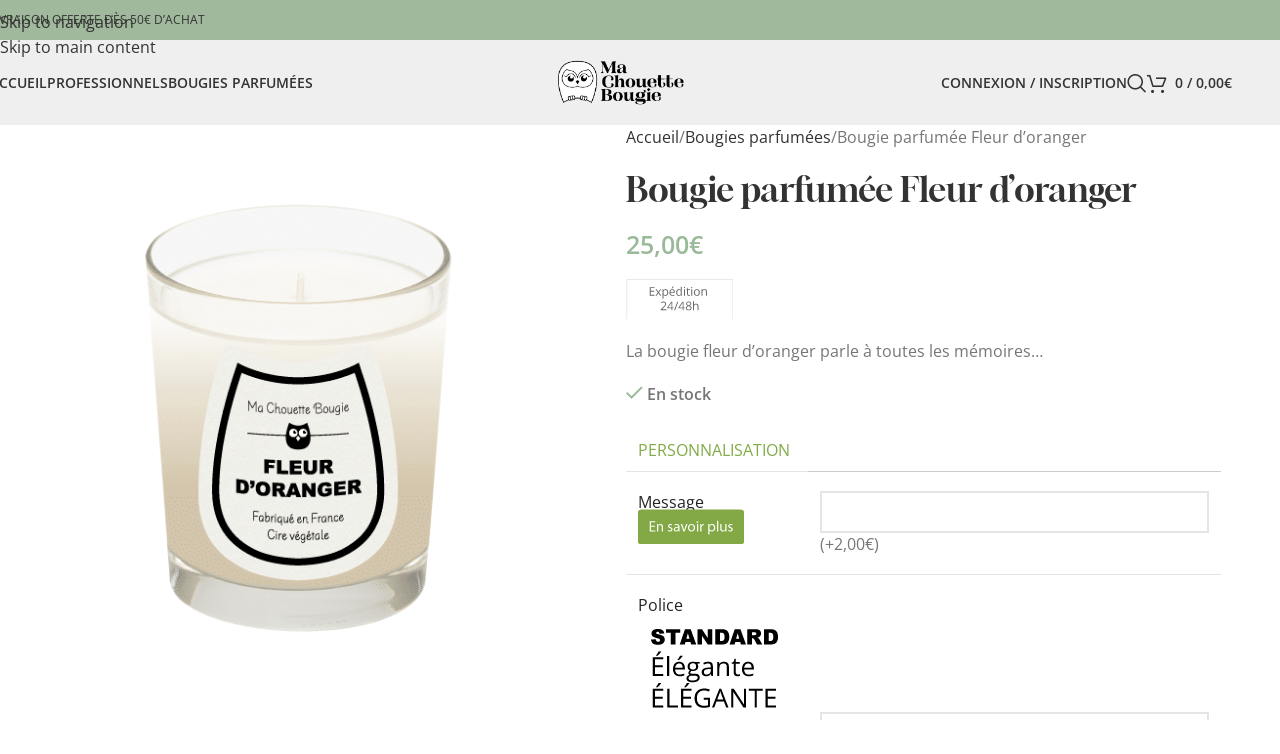

--- FILE ---
content_type: text/html; charset=UTF-8
request_url: https://machouettebougie.fr/produit/bougie-parfumee-fleur-d-oranger/
body_size: 101292
content:
<!DOCTYPE html>
<html lang="fr-FR">
<head><meta charset="UTF-8"><script>if(navigator.userAgent.match(/MSIE|Internet Explorer/i)||navigator.userAgent.match(/Trident\/7\..*?rv:11/i)){var href=document.location.href;if(!href.match(/[?&]nowprocket/)){if(href.indexOf("?")==-1){if(href.indexOf("#")==-1){document.location.href=href+"?nowprocket=1"}else{document.location.href=href.replace("#","?nowprocket=1#")}}else{if(href.indexOf("#")==-1){document.location.href=href+"&nowprocket=1"}else{document.location.href=href.replace("#","&nowprocket=1#")}}}}</script><script>(()=>{class RocketLazyLoadScripts{constructor(){this.v="2.0.4",this.userEvents=["keydown","keyup","mousedown","mouseup","mousemove","mouseover","mouseout","touchmove","touchstart","touchend","touchcancel","wheel","click","dblclick","input"],this.attributeEvents=["onblur","onclick","oncontextmenu","ondblclick","onfocus","onmousedown","onmouseenter","onmouseleave","onmousemove","onmouseout","onmouseover","onmouseup","onmousewheel","onscroll","onsubmit"]}async t(){this.i(),this.o(),/iP(ad|hone)/.test(navigator.userAgent)&&this.h(),this.u(),this.l(this),this.m(),this.k(this),this.p(this),this._(),await Promise.all([this.R(),this.L()]),this.lastBreath=Date.now(),this.S(this),this.P(),this.D(),this.O(),this.M(),await this.C(this.delayedScripts.normal),await this.C(this.delayedScripts.defer),await this.C(this.delayedScripts.async),await this.T(),await this.F(),await this.j(),await this.A(),window.dispatchEvent(new Event("rocket-allScriptsLoaded")),this.everythingLoaded=!0,this.lastTouchEnd&&await new Promise(t=>setTimeout(t,500-Date.now()+this.lastTouchEnd)),this.I(),this.H(),this.U(),this.W()}i(){this.CSPIssue=sessionStorage.getItem("rocketCSPIssue"),document.addEventListener("securitypolicyviolation",t=>{this.CSPIssue||"script-src-elem"!==t.violatedDirective||"data"!==t.blockedURI||(this.CSPIssue=!0,sessionStorage.setItem("rocketCSPIssue",!0))},{isRocket:!0})}o(){window.addEventListener("pageshow",t=>{this.persisted=t.persisted,this.realWindowLoadedFired=!0},{isRocket:!0}),window.addEventListener("pagehide",()=>{this.onFirstUserAction=null},{isRocket:!0})}h(){let t;function e(e){t=e}window.addEventListener("touchstart",e,{isRocket:!0}),window.addEventListener("touchend",function i(o){o.changedTouches[0]&&t.changedTouches[0]&&Math.abs(o.changedTouches[0].pageX-t.changedTouches[0].pageX)<10&&Math.abs(o.changedTouches[0].pageY-t.changedTouches[0].pageY)<10&&o.timeStamp-t.timeStamp<200&&(window.removeEventListener("touchstart",e,{isRocket:!0}),window.removeEventListener("touchend",i,{isRocket:!0}),"INPUT"===o.target.tagName&&"text"===o.target.type||(o.target.dispatchEvent(new TouchEvent("touchend",{target:o.target,bubbles:!0})),o.target.dispatchEvent(new MouseEvent("mouseover",{target:o.target,bubbles:!0})),o.target.dispatchEvent(new PointerEvent("click",{target:o.target,bubbles:!0,cancelable:!0,detail:1,clientX:o.changedTouches[0].clientX,clientY:o.changedTouches[0].clientY})),event.preventDefault()))},{isRocket:!0})}q(t){this.userActionTriggered||("mousemove"!==t.type||this.firstMousemoveIgnored?"keyup"===t.type||"mouseover"===t.type||"mouseout"===t.type||(this.userActionTriggered=!0,this.onFirstUserAction&&this.onFirstUserAction()):this.firstMousemoveIgnored=!0),"click"===t.type&&t.preventDefault(),t.stopPropagation(),t.stopImmediatePropagation(),"touchstart"===this.lastEvent&&"touchend"===t.type&&(this.lastTouchEnd=Date.now()),"click"===t.type&&(this.lastTouchEnd=0),this.lastEvent=t.type,t.composedPath&&t.composedPath()[0].getRootNode()instanceof ShadowRoot&&(t.rocketTarget=t.composedPath()[0]),this.savedUserEvents.push(t)}u(){this.savedUserEvents=[],this.userEventHandler=this.q.bind(this),this.userEvents.forEach(t=>window.addEventListener(t,this.userEventHandler,{passive:!1,isRocket:!0})),document.addEventListener("visibilitychange",this.userEventHandler,{isRocket:!0})}U(){this.userEvents.forEach(t=>window.removeEventListener(t,this.userEventHandler,{passive:!1,isRocket:!0})),document.removeEventListener("visibilitychange",this.userEventHandler,{isRocket:!0}),this.savedUserEvents.forEach(t=>{(t.rocketTarget||t.target).dispatchEvent(new window[t.constructor.name](t.type,t))})}m(){const t="return false",e=Array.from(this.attributeEvents,t=>"data-rocket-"+t),i="["+this.attributeEvents.join("],[")+"]",o="[data-rocket-"+this.attributeEvents.join("],[data-rocket-")+"]",s=(e,i,o)=>{o&&o!==t&&(e.setAttribute("data-rocket-"+i,o),e["rocket"+i]=new Function("event",o),e.setAttribute(i,t))};new MutationObserver(t=>{for(const n of t)"attributes"===n.type&&(n.attributeName.startsWith("data-rocket-")||this.everythingLoaded?n.attributeName.startsWith("data-rocket-")&&this.everythingLoaded&&this.N(n.target,n.attributeName.substring(12)):s(n.target,n.attributeName,n.target.getAttribute(n.attributeName))),"childList"===n.type&&n.addedNodes.forEach(t=>{if(t.nodeType===Node.ELEMENT_NODE)if(this.everythingLoaded)for(const i of[t,...t.querySelectorAll(o)])for(const t of i.getAttributeNames())e.includes(t)&&this.N(i,t.substring(12));else for(const e of[t,...t.querySelectorAll(i)])for(const t of e.getAttributeNames())this.attributeEvents.includes(t)&&s(e,t,e.getAttribute(t))})}).observe(document,{subtree:!0,childList:!0,attributeFilter:[...this.attributeEvents,...e]})}I(){this.attributeEvents.forEach(t=>{document.querySelectorAll("[data-rocket-"+t+"]").forEach(e=>{this.N(e,t)})})}N(t,e){const i=t.getAttribute("data-rocket-"+e);i&&(t.setAttribute(e,i),t.removeAttribute("data-rocket-"+e))}k(t){Object.defineProperty(HTMLElement.prototype,"onclick",{get(){return this.rocketonclick||null},set(e){this.rocketonclick=e,this.setAttribute(t.everythingLoaded?"onclick":"data-rocket-onclick","this.rocketonclick(event)")}})}S(t){function e(e,i){let o=e[i];e[i]=null,Object.defineProperty(e,i,{get:()=>o,set(s){t.everythingLoaded?o=s:e["rocket"+i]=o=s}})}e(document,"onreadystatechange"),e(window,"onload"),e(window,"onpageshow");try{Object.defineProperty(document,"readyState",{get:()=>t.rocketReadyState,set(e){t.rocketReadyState=e},configurable:!0}),document.readyState="loading"}catch(t){console.log("WPRocket DJE readyState conflict, bypassing")}}l(t){this.originalAddEventListener=EventTarget.prototype.addEventListener,this.originalRemoveEventListener=EventTarget.prototype.removeEventListener,this.savedEventListeners=[],EventTarget.prototype.addEventListener=function(e,i,o){o&&o.isRocket||!t.B(e,this)&&!t.userEvents.includes(e)||t.B(e,this)&&!t.userActionTriggered||e.startsWith("rocket-")||t.everythingLoaded?t.originalAddEventListener.call(this,e,i,o):(t.savedEventListeners.push({target:this,remove:!1,type:e,func:i,options:o}),"mouseenter"!==e&&"mouseleave"!==e||t.originalAddEventListener.call(this,e,t.savedUserEvents.push,o))},EventTarget.prototype.removeEventListener=function(e,i,o){o&&o.isRocket||!t.B(e,this)&&!t.userEvents.includes(e)||t.B(e,this)&&!t.userActionTriggered||e.startsWith("rocket-")||t.everythingLoaded?t.originalRemoveEventListener.call(this,e,i,o):t.savedEventListeners.push({target:this,remove:!0,type:e,func:i,options:o})}}J(t,e){this.savedEventListeners=this.savedEventListeners.filter(i=>{let o=i.type,s=i.target||window;return e!==o||t!==s||(this.B(o,s)&&(i.type="rocket-"+o),this.$(i),!1)})}H(){EventTarget.prototype.addEventListener=this.originalAddEventListener,EventTarget.prototype.removeEventListener=this.originalRemoveEventListener,this.savedEventListeners.forEach(t=>this.$(t))}$(t){t.remove?this.originalRemoveEventListener.call(t.target,t.type,t.func,t.options):this.originalAddEventListener.call(t.target,t.type,t.func,t.options)}p(t){let e;function i(e){return t.everythingLoaded?e:e.split(" ").map(t=>"load"===t||t.startsWith("load.")?"rocket-jquery-load":t).join(" ")}function o(o){function s(e){const s=o.fn[e];o.fn[e]=o.fn.init.prototype[e]=function(){return this[0]===window&&t.userActionTriggered&&("string"==typeof arguments[0]||arguments[0]instanceof String?arguments[0]=i(arguments[0]):"object"==typeof arguments[0]&&Object.keys(arguments[0]).forEach(t=>{const e=arguments[0][t];delete arguments[0][t],arguments[0][i(t)]=e})),s.apply(this,arguments),this}}if(o&&o.fn&&!t.allJQueries.includes(o)){const e={DOMContentLoaded:[],"rocket-DOMContentLoaded":[]};for(const t in e)document.addEventListener(t,()=>{e[t].forEach(t=>t())},{isRocket:!0});o.fn.ready=o.fn.init.prototype.ready=function(i){function s(){parseInt(o.fn.jquery)>2?setTimeout(()=>i.bind(document)(o)):i.bind(document)(o)}return"function"==typeof i&&(t.realDomReadyFired?!t.userActionTriggered||t.fauxDomReadyFired?s():e["rocket-DOMContentLoaded"].push(s):e.DOMContentLoaded.push(s)),o([])},s("on"),s("one"),s("off"),t.allJQueries.push(o)}e=o}t.allJQueries=[],o(window.jQuery),Object.defineProperty(window,"jQuery",{get:()=>e,set(t){o(t)}})}P(){const t=new Map;document.write=document.writeln=function(e){const i=document.currentScript,o=document.createRange(),s=i.parentElement;let n=t.get(i);void 0===n&&(n=i.nextSibling,t.set(i,n));const c=document.createDocumentFragment();o.setStart(c,0),c.appendChild(o.createContextualFragment(e)),s.insertBefore(c,n)}}async R(){return new Promise(t=>{this.userActionTriggered?t():this.onFirstUserAction=t})}async L(){return new Promise(t=>{document.addEventListener("DOMContentLoaded",()=>{this.realDomReadyFired=!0,t()},{isRocket:!0})})}async j(){return this.realWindowLoadedFired?Promise.resolve():new Promise(t=>{window.addEventListener("load",t,{isRocket:!0})})}M(){this.pendingScripts=[];this.scriptsMutationObserver=new MutationObserver(t=>{for(const e of t)e.addedNodes.forEach(t=>{"SCRIPT"!==t.tagName||t.noModule||t.isWPRocket||this.pendingScripts.push({script:t,promise:new Promise(e=>{const i=()=>{const i=this.pendingScripts.findIndex(e=>e.script===t);i>=0&&this.pendingScripts.splice(i,1),e()};t.addEventListener("load",i,{isRocket:!0}),t.addEventListener("error",i,{isRocket:!0}),setTimeout(i,1e3)})})})}),this.scriptsMutationObserver.observe(document,{childList:!0,subtree:!0})}async F(){await this.X(),this.pendingScripts.length?(await this.pendingScripts[0].promise,await this.F()):this.scriptsMutationObserver.disconnect()}D(){this.delayedScripts={normal:[],async:[],defer:[]},document.querySelectorAll("script[type$=rocketlazyloadscript]").forEach(t=>{t.hasAttribute("data-rocket-src")?t.hasAttribute("async")&&!1!==t.async?this.delayedScripts.async.push(t):t.hasAttribute("defer")&&!1!==t.defer||"module"===t.getAttribute("data-rocket-type")?this.delayedScripts.defer.push(t):this.delayedScripts.normal.push(t):this.delayedScripts.normal.push(t)})}async _(){await this.L();let t=[];document.querySelectorAll("script[type$=rocketlazyloadscript][data-rocket-src]").forEach(e=>{let i=e.getAttribute("data-rocket-src");if(i&&!i.startsWith("data:")){i.startsWith("//")&&(i=location.protocol+i);try{const o=new URL(i).origin;o!==location.origin&&t.push({src:o,crossOrigin:e.crossOrigin||"module"===e.getAttribute("data-rocket-type")})}catch(t){}}}),t=[...new Map(t.map(t=>[JSON.stringify(t),t])).values()],this.Y(t,"preconnect")}async G(t){if(await this.K(),!0!==t.noModule||!("noModule"in HTMLScriptElement.prototype))return new Promise(e=>{let i;function o(){(i||t).setAttribute("data-rocket-status","executed"),e()}try{if(navigator.userAgent.includes("Firefox/")||""===navigator.vendor||this.CSPIssue)i=document.createElement("script"),[...t.attributes].forEach(t=>{let e=t.nodeName;"type"!==e&&("data-rocket-type"===e&&(e="type"),"data-rocket-src"===e&&(e="src"),i.setAttribute(e,t.nodeValue))}),t.text&&(i.text=t.text),t.nonce&&(i.nonce=t.nonce),i.hasAttribute("src")?(i.addEventListener("load",o,{isRocket:!0}),i.addEventListener("error",()=>{i.setAttribute("data-rocket-status","failed-network"),e()},{isRocket:!0}),setTimeout(()=>{i.isConnected||e()},1)):(i.text=t.text,o()),i.isWPRocket=!0,t.parentNode.replaceChild(i,t);else{const i=t.getAttribute("data-rocket-type"),s=t.getAttribute("data-rocket-src");i?(t.type=i,t.removeAttribute("data-rocket-type")):t.removeAttribute("type"),t.addEventListener("load",o,{isRocket:!0}),t.addEventListener("error",i=>{this.CSPIssue&&i.target.src.startsWith("data:")?(console.log("WPRocket: CSP fallback activated"),t.removeAttribute("src"),this.G(t).then(e)):(t.setAttribute("data-rocket-status","failed-network"),e())},{isRocket:!0}),s?(t.fetchPriority="high",t.removeAttribute("data-rocket-src"),t.src=s):t.src="data:text/javascript;base64,"+window.btoa(unescape(encodeURIComponent(t.text)))}}catch(i){t.setAttribute("data-rocket-status","failed-transform"),e()}});t.setAttribute("data-rocket-status","skipped")}async C(t){const e=t.shift();return e?(e.isConnected&&await this.G(e),this.C(t)):Promise.resolve()}O(){this.Y([...this.delayedScripts.normal,...this.delayedScripts.defer,...this.delayedScripts.async],"preload")}Y(t,e){this.trash=this.trash||[];let i=!0;var o=document.createDocumentFragment();t.forEach(t=>{const s=t.getAttribute&&t.getAttribute("data-rocket-src")||t.src;if(s&&!s.startsWith("data:")){const n=document.createElement("link");n.href=s,n.rel=e,"preconnect"!==e&&(n.as="script",n.fetchPriority=i?"high":"low"),t.getAttribute&&"module"===t.getAttribute("data-rocket-type")&&(n.crossOrigin=!0),t.crossOrigin&&(n.crossOrigin=t.crossOrigin),t.integrity&&(n.integrity=t.integrity),t.nonce&&(n.nonce=t.nonce),o.appendChild(n),this.trash.push(n),i=!1}}),document.head.appendChild(o)}W(){this.trash.forEach(t=>t.remove())}async T(){try{document.readyState="interactive"}catch(t){}this.fauxDomReadyFired=!0;try{await this.K(),this.J(document,"readystatechange"),document.dispatchEvent(new Event("rocket-readystatechange")),await this.K(),document.rocketonreadystatechange&&document.rocketonreadystatechange(),await this.K(),this.J(document,"DOMContentLoaded"),document.dispatchEvent(new Event("rocket-DOMContentLoaded")),await this.K(),this.J(window,"DOMContentLoaded"),window.dispatchEvent(new Event("rocket-DOMContentLoaded"))}catch(t){console.error(t)}}async A(){try{document.readyState="complete"}catch(t){}try{await this.K(),this.J(document,"readystatechange"),document.dispatchEvent(new Event("rocket-readystatechange")),await this.K(),document.rocketonreadystatechange&&document.rocketonreadystatechange(),await this.K(),this.J(window,"load"),window.dispatchEvent(new Event("rocket-load")),await this.K(),window.rocketonload&&window.rocketonload(),await this.K(),this.allJQueries.forEach(t=>t(window).trigger("rocket-jquery-load")),await this.K(),this.J(window,"pageshow");const t=new Event("rocket-pageshow");t.persisted=this.persisted,window.dispatchEvent(t),await this.K(),window.rocketonpageshow&&window.rocketonpageshow({persisted:this.persisted})}catch(t){console.error(t)}}async K(){Date.now()-this.lastBreath>45&&(await this.X(),this.lastBreath=Date.now())}async X(){return document.hidden?new Promise(t=>setTimeout(t)):new Promise(t=>requestAnimationFrame(t))}B(t,e){return e===document&&"readystatechange"===t||(e===document&&"DOMContentLoaded"===t||(e===window&&"DOMContentLoaded"===t||(e===window&&"load"===t||e===window&&"pageshow"===t)))}static run(){(new RocketLazyLoadScripts).t()}}RocketLazyLoadScripts.run()})();</script>
	
	<link rel="profile" href="https://gmpg.org/xfn/11">
	<link rel="pingback" href="https://machouettebougie.fr/xmlrpc.php">

	<meta name='robots' content='index, follow, max-image-preview:large, max-snippet:-1, max-video-preview:-1' />

	<!-- This site is optimized with the Yoast SEO plugin v26.7 - https://yoast.com/wordpress/plugins/seo/ -->
	<title>Bougie Fleur d&#039;oranger, cire végétale - Ma Chouette Bougie</title>
<link data-rocket-prefetch href="https://ajax.googleapis.com" rel="dns-prefetch">
<link data-rocket-prefetch href="https://fonts.googleapis.com" rel="dns-prefetch">
<link data-rocket-prefetch href="https://www.googletagmanager.com" rel="dns-prefetch">
<link data-rocket-preload as="style" href="https://fonts.googleapis.com/css?family=Open%20Sans%3A400%2C600%7CGloock%3A400%7CJosefin%20Sans%3A400%2C600&#038;display=swap" rel="preload">
<link href="https://fonts.googleapis.com/css?family=Open%20Sans%3A400%2C600%7CGloock%3A400%7CJosefin%20Sans%3A400%2C600&#038;display=swap" media="print" onload="this.media=&#039;all&#039;" rel="stylesheet">
<style id="wpr-usedcss">img:is([sizes=auto i],[sizes^="auto," i]){contain-intrinsic-size:3000px 1500px}:where(.wp-block-button__link){border-radius:9999px;box-shadow:none;padding:calc(.667em + 2px) calc(1.333em + 2px);text-decoration:none}:root :where(.wp-block-button .wp-block-button__link.is-style-outline),:root :where(.wp-block-button.is-style-outline>.wp-block-button__link){border:2px solid;padding:.667em 1.333em}:root :where(.wp-block-button .wp-block-button__link.is-style-outline:not(.has-text-color)),:root :where(.wp-block-button.is-style-outline>.wp-block-button__link:not(.has-text-color)){color:currentColor}:root :where(.wp-block-button .wp-block-button__link.is-style-outline:not(.has-background)),:root :where(.wp-block-button.is-style-outline>.wp-block-button__link:not(.has-background)){background-color:initial;background-image:none}:where(.wp-block-calendar table:not(.has-background) th){background:#ddd}:where(.wp-block-columns){margin-bottom:1.75em}:where(.wp-block-columns.has-background){padding:1.25em 2.375em}:where(.wp-block-post-comments input[type=submit]){border:none}:where(.wp-block-cover-image:not(.has-text-color)),:where(.wp-block-cover:not(.has-text-color)){color:#fff}:where(.wp-block-cover-image.is-light:not(.has-text-color)),:where(.wp-block-cover.is-light:not(.has-text-color)){color:#000}:root :where(.wp-block-cover h1:not(.has-text-color)),:root :where(.wp-block-cover h2:not(.has-text-color)),:root :where(.wp-block-cover h3:not(.has-text-color)),:root :where(.wp-block-cover h4:not(.has-text-color)),:root :where(.wp-block-cover h5:not(.has-text-color)),:root :where(.wp-block-cover h6:not(.has-text-color)),:root :where(.wp-block-cover p:not(.has-text-color)){color:inherit}:where(.wp-block-file){margin-bottom:1.5em}:where(.wp-block-file__button){border-radius:2em;display:inline-block;padding:.5em 1em}:where(.wp-block-file__button):where(a):active,:where(.wp-block-file__button):where(a):focus,:where(.wp-block-file__button):where(a):hover,:where(.wp-block-file__button):where(a):visited{box-shadow:none;color:#fff;opacity:.85;text-decoration:none}:where(.wp-block-form-input__input){font-size:1em;margin-bottom:.5em;padding:0 .5em}:where(.wp-block-form-input__input)[type=date],:where(.wp-block-form-input__input)[type=datetime-local],:where(.wp-block-form-input__input)[type=datetime],:where(.wp-block-form-input__input)[type=email],:where(.wp-block-form-input__input)[type=month],:where(.wp-block-form-input__input)[type=number],:where(.wp-block-form-input__input)[type=password],:where(.wp-block-form-input__input)[type=search],:where(.wp-block-form-input__input)[type=tel],:where(.wp-block-form-input__input)[type=text],:where(.wp-block-form-input__input)[type=time],:where(.wp-block-form-input__input)[type=url],:where(.wp-block-form-input__input)[type=week]{border-style:solid;border-width:1px;line-height:2;min-height:2em}:where(.wp-block-group.wp-block-group-is-layout-constrained){position:relative}:root :where(.wp-block-image.is-style-rounded img,.wp-block-image .is-style-rounded img){border-radius:9999px}:where(.wp-block-latest-comments:not([style*=line-height] .wp-block-latest-comments__comment)){line-height:1.1}:where(.wp-block-latest-comments:not([style*=line-height] .wp-block-latest-comments__comment-excerpt p)){line-height:1.8}:root :where(.wp-block-latest-posts.is-grid){padding:0}:root :where(.wp-block-latest-posts.wp-block-latest-posts__list){padding-left:0}ul{box-sizing:border-box}:root :where(.wp-block-list.has-background){padding:1.25em 2.375em}:where(.wp-block-navigation.has-background .wp-block-navigation-item a:not(.wp-element-button)),:where(.wp-block-navigation.has-background .wp-block-navigation-submenu a:not(.wp-element-button)){padding:.5em 1em}:where(.wp-block-navigation .wp-block-navigation__submenu-container .wp-block-navigation-item a:not(.wp-element-button)),:where(.wp-block-navigation .wp-block-navigation__submenu-container .wp-block-navigation-submenu a:not(.wp-element-button)),:where(.wp-block-navigation .wp-block-navigation__submenu-container .wp-block-navigation-submenu button.wp-block-navigation-item__content),:where(.wp-block-navigation .wp-block-navigation__submenu-container .wp-block-pages-list__item button.wp-block-navigation-item__content){padding:.5em 1em}:root :where(p.has-background){padding:1.25em 2.375em}:where(p.has-text-color:not(.has-link-color)) a{color:inherit}:where(.wp-block-post-comments-form input:not([type=submit])),:where(.wp-block-post-comments-form textarea){border:1px solid #949494;font-family:inherit;font-size:1em}:where(.wp-block-post-comments-form input:where(:not([type=submit]):not([type=checkbox]))),:where(.wp-block-post-comments-form textarea){padding:calc(.667em + 2px)}:where(.wp-block-post-excerpt){box-sizing:border-box;margin-bottom:var(--wp--style--block-gap);margin-top:var(--wp--style--block-gap)}:where(.wp-block-preformatted.has-background){padding:1.25em 2.375em}:where(.wp-block-search__button){border:1px solid #ccc;padding:6px 10px}:where(.wp-block-search__input){appearance:none;border:1px solid #949494;flex-grow:1;font-family:inherit;font-size:inherit;font-style:inherit;font-weight:inherit;letter-spacing:inherit;line-height:inherit;margin-left:0;margin-right:0;min-width:3rem;padding:8px;text-decoration:unset!important;text-transform:inherit}:where(.wp-block-search__button-inside .wp-block-search__inside-wrapper){background-color:#fff;border:1px solid #949494;box-sizing:border-box;padding:4px}:where(.wp-block-search__button-inside .wp-block-search__inside-wrapper) .wp-block-search__input{border:none;border-radius:0;padding:0 4px}:where(.wp-block-search__button-inside .wp-block-search__inside-wrapper) .wp-block-search__input:focus{outline:0}:where(.wp-block-search__button-inside .wp-block-search__inside-wrapper) :where(.wp-block-search__button){padding:4px 8px}:root :where(.wp-block-separator.is-style-dots){height:auto;line-height:1;text-align:center}:root :where(.wp-block-separator.is-style-dots):before{color:currentColor;content:"···";font-family:serif;font-size:1.5em;letter-spacing:2em;padding-left:2em}:root :where(.wp-block-site-logo.is-style-rounded){border-radius:9999px}:where(.wp-block-social-links:not(.is-style-logos-only)) .wp-social-link{background-color:#f0f0f0;color:#444}:where(.wp-block-social-links:not(.is-style-logos-only)) .wp-social-link-amazon{background-color:#f90;color:#fff}:where(.wp-block-social-links:not(.is-style-logos-only)) .wp-social-link-bandcamp{background-color:#1ea0c3;color:#fff}:where(.wp-block-social-links:not(.is-style-logos-only)) .wp-social-link-behance{background-color:#0757fe;color:#fff}:where(.wp-block-social-links:not(.is-style-logos-only)) .wp-social-link-bluesky{background-color:#0a7aff;color:#fff}:where(.wp-block-social-links:not(.is-style-logos-only)) .wp-social-link-codepen{background-color:#1e1f26;color:#fff}:where(.wp-block-social-links:not(.is-style-logos-only)) .wp-social-link-deviantart{background-color:#02e49b;color:#fff}:where(.wp-block-social-links:not(.is-style-logos-only)) .wp-social-link-discord{background-color:#5865f2;color:#fff}:where(.wp-block-social-links:not(.is-style-logos-only)) .wp-social-link-dribbble{background-color:#e94c89;color:#fff}:where(.wp-block-social-links:not(.is-style-logos-only)) .wp-social-link-dropbox{background-color:#4280ff;color:#fff}:where(.wp-block-social-links:not(.is-style-logos-only)) .wp-social-link-etsy{background-color:#f45800;color:#fff}:where(.wp-block-social-links:not(.is-style-logos-only)) .wp-social-link-facebook{background-color:#0866ff;color:#fff}:where(.wp-block-social-links:not(.is-style-logos-only)) .wp-social-link-fivehundredpx{background-color:#000;color:#fff}:where(.wp-block-social-links:not(.is-style-logos-only)) .wp-social-link-flickr{background-color:#0461dd;color:#fff}:where(.wp-block-social-links:not(.is-style-logos-only)) .wp-social-link-foursquare{background-color:#e65678;color:#fff}:where(.wp-block-social-links:not(.is-style-logos-only)) .wp-social-link-github{background-color:#24292d;color:#fff}:where(.wp-block-social-links:not(.is-style-logos-only)) .wp-social-link-goodreads{background-color:#eceadd;color:#382110}:where(.wp-block-social-links:not(.is-style-logos-only)) .wp-social-link-google{background-color:#ea4434;color:#fff}:where(.wp-block-social-links:not(.is-style-logos-only)) .wp-social-link-gravatar{background-color:#1d4fc4;color:#fff}:where(.wp-block-social-links:not(.is-style-logos-only)) .wp-social-link-instagram{background-color:#f00075;color:#fff}:where(.wp-block-social-links:not(.is-style-logos-only)) .wp-social-link-lastfm{background-color:#e21b24;color:#fff}:where(.wp-block-social-links:not(.is-style-logos-only)) .wp-social-link-linkedin{background-color:#0d66c2;color:#fff}:where(.wp-block-social-links:not(.is-style-logos-only)) .wp-social-link-mastodon{background-color:#3288d4;color:#fff}:where(.wp-block-social-links:not(.is-style-logos-only)) .wp-social-link-medium{background-color:#000;color:#fff}:where(.wp-block-social-links:not(.is-style-logos-only)) .wp-social-link-meetup{background-color:#f6405f;color:#fff}:where(.wp-block-social-links:not(.is-style-logos-only)) .wp-social-link-patreon{background-color:#000;color:#fff}:where(.wp-block-social-links:not(.is-style-logos-only)) .wp-social-link-pinterest{background-color:#e60122;color:#fff}:where(.wp-block-social-links:not(.is-style-logos-only)) .wp-social-link-pocket{background-color:#ef4155;color:#fff}:where(.wp-block-social-links:not(.is-style-logos-only)) .wp-social-link-reddit{background-color:#ff4500;color:#fff}:where(.wp-block-social-links:not(.is-style-logos-only)) .wp-social-link-skype{background-color:#0478d7;color:#fff}:where(.wp-block-social-links:not(.is-style-logos-only)) .wp-social-link-snapchat{background-color:#fefc00;color:#fff;stroke:#000}:where(.wp-block-social-links:not(.is-style-logos-only)) .wp-social-link-soundcloud{background-color:#ff5600;color:#fff}:where(.wp-block-social-links:not(.is-style-logos-only)) .wp-social-link-spotify{background-color:#1bd760;color:#fff}:where(.wp-block-social-links:not(.is-style-logos-only)) .wp-social-link-telegram{background-color:#2aabee;color:#fff}:where(.wp-block-social-links:not(.is-style-logos-only)) .wp-social-link-threads{background-color:#000;color:#fff}:where(.wp-block-social-links:not(.is-style-logos-only)) .wp-social-link-tiktok{background-color:#000;color:#fff}:where(.wp-block-social-links:not(.is-style-logos-only)) .wp-social-link-tumblr{background-color:#011835;color:#fff}:where(.wp-block-social-links:not(.is-style-logos-only)) .wp-social-link-twitch{background-color:#6440a4;color:#fff}:where(.wp-block-social-links:not(.is-style-logos-only)) .wp-social-link-twitter{background-color:#1da1f2;color:#fff}:where(.wp-block-social-links:not(.is-style-logos-only)) .wp-social-link-vimeo{background-color:#1eb7ea;color:#fff}:where(.wp-block-social-links:not(.is-style-logos-only)) .wp-social-link-vk{background-color:#4680c2;color:#fff}:where(.wp-block-social-links:not(.is-style-logos-only)) .wp-social-link-wordpress{background-color:#3499cd;color:#fff}:where(.wp-block-social-links:not(.is-style-logos-only)) .wp-social-link-whatsapp{background-color:#25d366;color:#fff}:where(.wp-block-social-links:not(.is-style-logos-only)) .wp-social-link-x{background-color:#000;color:#fff}:where(.wp-block-social-links:not(.is-style-logos-only)) .wp-social-link-yelp{background-color:#d32422;color:#fff}:where(.wp-block-social-links:not(.is-style-logos-only)) .wp-social-link-youtube{background-color:red;color:#fff}:where(.wp-block-social-links.is-style-logos-only) .wp-social-link{background:0 0}:where(.wp-block-social-links.is-style-logos-only) .wp-social-link svg{height:1.25em;width:1.25em}:where(.wp-block-social-links.is-style-logos-only) .wp-social-link-amazon{color:#f90}:where(.wp-block-social-links.is-style-logos-only) .wp-social-link-bandcamp{color:#1ea0c3}:where(.wp-block-social-links.is-style-logos-only) .wp-social-link-behance{color:#0757fe}:where(.wp-block-social-links.is-style-logos-only) .wp-social-link-bluesky{color:#0a7aff}:where(.wp-block-social-links.is-style-logos-only) .wp-social-link-codepen{color:#1e1f26}:where(.wp-block-social-links.is-style-logos-only) .wp-social-link-deviantart{color:#02e49b}:where(.wp-block-social-links.is-style-logos-only) .wp-social-link-discord{color:#5865f2}:where(.wp-block-social-links.is-style-logos-only) .wp-social-link-dribbble{color:#e94c89}:where(.wp-block-social-links.is-style-logos-only) .wp-social-link-dropbox{color:#4280ff}:where(.wp-block-social-links.is-style-logos-only) .wp-social-link-etsy{color:#f45800}:where(.wp-block-social-links.is-style-logos-only) .wp-social-link-facebook{color:#0866ff}:where(.wp-block-social-links.is-style-logos-only) .wp-social-link-fivehundredpx{color:#000}:where(.wp-block-social-links.is-style-logos-only) .wp-social-link-flickr{color:#0461dd}:where(.wp-block-social-links.is-style-logos-only) .wp-social-link-foursquare{color:#e65678}:where(.wp-block-social-links.is-style-logos-only) .wp-social-link-github{color:#24292d}:where(.wp-block-social-links.is-style-logos-only) .wp-social-link-goodreads{color:#382110}:where(.wp-block-social-links.is-style-logos-only) .wp-social-link-google{color:#ea4434}:where(.wp-block-social-links.is-style-logos-only) .wp-social-link-gravatar{color:#1d4fc4}:where(.wp-block-social-links.is-style-logos-only) .wp-social-link-instagram{color:#f00075}:where(.wp-block-social-links.is-style-logos-only) .wp-social-link-lastfm{color:#e21b24}:where(.wp-block-social-links.is-style-logos-only) .wp-social-link-linkedin{color:#0d66c2}:where(.wp-block-social-links.is-style-logos-only) .wp-social-link-mastodon{color:#3288d4}:where(.wp-block-social-links.is-style-logos-only) .wp-social-link-medium{color:#000}:where(.wp-block-social-links.is-style-logos-only) .wp-social-link-meetup{color:#f6405f}:where(.wp-block-social-links.is-style-logos-only) .wp-social-link-patreon{color:#000}:where(.wp-block-social-links.is-style-logos-only) .wp-social-link-pinterest{color:#e60122}:where(.wp-block-social-links.is-style-logos-only) .wp-social-link-pocket{color:#ef4155}:where(.wp-block-social-links.is-style-logos-only) .wp-social-link-reddit{color:#ff4500}:where(.wp-block-social-links.is-style-logos-only) .wp-social-link-skype{color:#0478d7}:where(.wp-block-social-links.is-style-logos-only) .wp-social-link-snapchat{color:#fff;stroke:#000}:where(.wp-block-social-links.is-style-logos-only) .wp-social-link-soundcloud{color:#ff5600}:where(.wp-block-social-links.is-style-logos-only) .wp-social-link-spotify{color:#1bd760}:where(.wp-block-social-links.is-style-logos-only) .wp-social-link-telegram{color:#2aabee}:where(.wp-block-social-links.is-style-logos-only) .wp-social-link-threads{color:#000}:where(.wp-block-social-links.is-style-logos-only) .wp-social-link-tiktok{color:#000}:where(.wp-block-social-links.is-style-logos-only) .wp-social-link-tumblr{color:#011835}:where(.wp-block-social-links.is-style-logos-only) .wp-social-link-twitch{color:#6440a4}:where(.wp-block-social-links.is-style-logos-only) .wp-social-link-twitter{color:#1da1f2}:where(.wp-block-social-links.is-style-logos-only) .wp-social-link-vimeo{color:#1eb7ea}:where(.wp-block-social-links.is-style-logos-only) .wp-social-link-vk{color:#4680c2}:where(.wp-block-social-links.is-style-logos-only) .wp-social-link-whatsapp{color:#25d366}:where(.wp-block-social-links.is-style-logos-only) .wp-social-link-wordpress{color:#3499cd}:where(.wp-block-social-links.is-style-logos-only) .wp-social-link-x{color:#000}:where(.wp-block-social-links.is-style-logos-only) .wp-social-link-yelp{color:#d32422}:where(.wp-block-social-links.is-style-logos-only) .wp-social-link-youtube{color:red}:root :where(.wp-block-social-links .wp-social-link a){padding:.25em}:root :where(.wp-block-social-links.is-style-logos-only .wp-social-link a){padding:0}:root :where(.wp-block-social-links.is-style-pill-shape .wp-social-link a){padding-left:.6666666667em;padding-right:.6666666667em}:root :where(.wp-block-tag-cloud.is-style-outline){display:flex;flex-wrap:wrap;gap:1ch}:root :where(.wp-block-tag-cloud.is-style-outline a){border:1px solid;font-size:unset!important;margin-right:0;padding:1ch 2ch;text-decoration:none!important}:root :where(.wp-block-table-of-contents){box-sizing:border-box}:where(.wp-block-term-description){box-sizing:border-box;margin-bottom:var(--wp--style--block-gap);margin-top:var(--wp--style--block-gap)}:where(pre.wp-block-verse){font-family:inherit}.entry-content{counter-reset:footnotes}:root{--wp-block-synced-color:#7a00df;--wp-block-synced-color--rgb:122,0,223;--wp-bound-block-color:var(--wp-block-synced-color);--wp-editor-canvas-background:#ddd;--wp-admin-theme-color:#007cba;--wp-admin-theme-color--rgb:0,124,186;--wp-admin-theme-color-darker-10:#006ba1;--wp-admin-theme-color-darker-10--rgb:0,107,160.5;--wp-admin-theme-color-darker-20:#005a87;--wp-admin-theme-color-darker-20--rgb:0,90,135;--wp-admin-border-width-focus:2px}@media (min-resolution:192dpi){:root{--wp-admin-border-width-focus:1.5px}}:root{--wp--preset--font-size--normal:16px;--wp--preset--font-size--huge:42px}.screen-reader-text{border:0;clip-path:inset(50%);height:1px;margin:-1px;overflow:hidden;padding:0;position:absolute;width:1px;word-wrap:normal!important}.screen-reader-text:focus{background-color:#ddd;clip-path:none;color:#444;display:block;font-size:1em;height:auto;left:5px;line-height:normal;padding:15px 23px 14px;text-decoration:none;top:5px;width:auto;z-index:100000}html :where(.has-border-color){border-style:solid}html :where([style*=border-top-color]){border-top-style:solid}html :where([style*=border-right-color]){border-right-style:solid}html :where([style*=border-bottom-color]){border-bottom-style:solid}html :where([style*=border-left-color]){border-left-style:solid}html :where([style*=border-width]){border-style:solid}html :where([style*=border-top-width]){border-top-style:solid}html :where([style*=border-right-width]){border-right-style:solid}html :where([style*=border-bottom-width]){border-bottom-style:solid}html :where([style*=border-left-width]){border-left-style:solid}html :where(img[class*=wp-image-]){height:auto;max-width:100%}:where(figure){margin:0 0 1em}html :where(.is-position-sticky){--wp-admin--admin-bar--position-offset:var(--wp-admin--admin-bar--height,0px)}@media screen and (max-width:600px){html :where(.is-position-sticky){--wp-admin--admin-bar--position-offset:0px}}:root{--wp--preset--aspect-ratio--square:1;--wp--preset--aspect-ratio--4-3:4/3;--wp--preset--aspect-ratio--3-4:3/4;--wp--preset--aspect-ratio--3-2:3/2;--wp--preset--aspect-ratio--2-3:2/3;--wp--preset--aspect-ratio--16-9:16/9;--wp--preset--aspect-ratio--9-16:9/16;--wp--preset--color--black:#000000;--wp--preset--color--cyan-bluish-gray:#abb8c3;--wp--preset--color--white:#ffffff;--wp--preset--color--pale-pink:#f78da7;--wp--preset--color--vivid-red:#cf2e2e;--wp--preset--color--luminous-vivid-orange:#ff6900;--wp--preset--color--luminous-vivid-amber:#fcb900;--wp--preset--color--light-green-cyan:#7bdcb5;--wp--preset--color--vivid-green-cyan:#00d084;--wp--preset--color--pale-cyan-blue:#8ed1fc;--wp--preset--color--vivid-cyan-blue:#0693e3;--wp--preset--color--vivid-purple:#9b51e0;--wp--preset--gradient--vivid-cyan-blue-to-vivid-purple:linear-gradient(135deg,rgb(6, 147, 227) 0%,rgb(155, 81, 224) 100%);--wp--preset--gradient--light-green-cyan-to-vivid-green-cyan:linear-gradient(135deg,rgb(122, 220, 180) 0%,rgb(0, 208, 130) 100%);--wp--preset--gradient--luminous-vivid-amber-to-luminous-vivid-orange:linear-gradient(135deg,rgb(252, 185, 0) 0%,rgb(255, 105, 0) 100%);--wp--preset--gradient--luminous-vivid-orange-to-vivid-red:linear-gradient(135deg,rgb(255, 105, 0) 0%,rgb(207, 46, 46) 100%);--wp--preset--gradient--very-light-gray-to-cyan-bluish-gray:linear-gradient(135deg,rgb(238, 238, 238) 0%,rgb(169, 184, 195) 100%);--wp--preset--gradient--cool-to-warm-spectrum:linear-gradient(135deg,rgb(74, 234, 220) 0%,rgb(151, 120, 209) 20%,rgb(207, 42, 186) 40%,rgb(238, 44, 130) 60%,rgb(251, 105, 98) 80%,rgb(254, 248, 76) 100%);--wp--preset--gradient--blush-light-purple:linear-gradient(135deg,rgb(255, 206, 236) 0%,rgb(152, 150, 240) 100%);--wp--preset--gradient--blush-bordeaux:linear-gradient(135deg,rgb(254, 205, 165) 0%,rgb(254, 45, 45) 50%,rgb(107, 0, 62) 100%);--wp--preset--gradient--luminous-dusk:linear-gradient(135deg,rgb(255, 203, 112) 0%,rgb(199, 81, 192) 50%,rgb(65, 88, 208) 100%);--wp--preset--gradient--pale-ocean:linear-gradient(135deg,rgb(255, 245, 203) 0%,rgb(182, 227, 212) 50%,rgb(51, 167, 181) 100%);--wp--preset--gradient--electric-grass:linear-gradient(135deg,rgb(202, 248, 128) 0%,rgb(113, 206, 126) 100%);--wp--preset--gradient--midnight:linear-gradient(135deg,rgb(2, 3, 129) 0%,rgb(40, 116, 252) 100%);--wp--preset--font-size--small:13px;--wp--preset--font-size--medium:20px;--wp--preset--font-size--large:36px;--wp--preset--font-size--x-large:42px;--wp--preset--spacing--20:0.44rem;--wp--preset--spacing--30:0.67rem;--wp--preset--spacing--40:1rem;--wp--preset--spacing--50:1.5rem;--wp--preset--spacing--60:2.25rem;--wp--preset--spacing--70:3.38rem;--wp--preset--spacing--80:5.06rem;--wp--preset--shadow--natural:6px 6px 9px rgba(0, 0, 0, .2);--wp--preset--shadow--deep:12px 12px 50px rgba(0, 0, 0, .4);--wp--preset--shadow--sharp:6px 6px 0px rgba(0, 0, 0, .2);--wp--preset--shadow--outlined:6px 6px 0px -3px rgb(255, 255, 255),6px 6px rgb(0, 0, 0);--wp--preset--shadow--crisp:6px 6px 0px rgb(0, 0, 0)}:where(body){margin:0}:where(.is-layout-flex){gap:.5em}:where(.is-layout-grid){gap:.5em}body{padding-top:0;padding-right:0;padding-bottom:0;padding-left:0}a:where(:not(.wp-element-button)){text-decoration:none}:root :where(.wp-element-button,.wp-block-button__link){background-color:#32373c;border-width:0;color:#fff;font-family:inherit;font-size:inherit;font-style:inherit;font-weight:inherit;letter-spacing:inherit;line-height:inherit;padding-top:calc(.667em + 2px);padding-right:calc(1.333em + 2px);padding-bottom:calc(.667em + 2px);padding-left:calc(1.333em + 2px);text-decoration:none;text-transform:inherit}:where(.wp-block-post-template.is-layout-flex){gap:1.25em}:where(.wp-block-post-template.is-layout-grid){gap:1.25em}:where(.wp-block-term-template.is-layout-flex){gap:1.25em}:where(.wp-block-term-template.is-layout-grid){gap:1.25em}:where(.wp-block-columns.is-layout-flex){gap:2em}:where(.wp-block-columns.is-layout-grid){gap:2em}:root :where(.wp-block-pullquote){font-size:1.5em;line-height:1.6}.select2-container{box-sizing:border-box;display:inline-block;margin:0;position:relative;vertical-align:middle}.select2-container .select2-selection--single{box-sizing:border-box;cursor:pointer;display:block;height:28px;margin:0 0 -4px;user-select:none;-webkit-user-select:none}.select2-container .select2-selection--single .select2-selection__rendered{display:block;padding-left:8px;padding-right:20px;overflow:hidden;text-overflow:ellipsis;white-space:nowrap}.select2-container .select2-selection--single .select2-selection__clear{position:relative}.select2-container[dir=rtl] .select2-selection--single .select2-selection__rendered{padding-right:8px;padding-left:20px}.select2-container .select2-selection--multiple{box-sizing:border-box;cursor:pointer;display:block;min-height:32px;user-select:none;-webkit-user-select:none}.select2-container .select2-selection--multiple .select2-selection__rendered{display:inline-block;overflow:hidden;padding-left:8px;text-overflow:ellipsis;white-space:nowrap}.select2-container .select2-search--inline{float:left;padding:0}.select2-container .select2-search--inline .select2-search__field{box-sizing:border-box;border:none;font-size:100%;margin:0;padding:0}.select2-container .select2-search--inline .select2-search__field::-webkit-search-cancel-button{-webkit-appearance:none}.select2-dropdown{background-color:var(--wc-form-color-background,#fff);color:var(--wc-form-color-text,#000);border:1px solid #aaa;border-radius:4px;box-sizing:border-box;display:block;position:absolute;left:-100000px;width:100%;z-index:1051}.select2-results{display:block}.select2-results__options{list-style:none;margin:0;padding:0}.select2-results__option{padding:6px;user-select:none;-webkit-user-select:none}.select2-results__option[aria-selected],.select2-results__option[data-selected]{cursor:pointer}.select2-container--open .select2-dropdown{left:0}.select2-container--open .select2-dropdown--above{border-bottom:none;border-bottom-left-radius:0;border-bottom-right-radius:0}.select2-container--open .select2-dropdown--below{border-top:none;border-top-left-radius:0;border-top-right-radius:0}.select2-search--dropdown{display:block;padding:4px}.select2-search--dropdown .select2-search__field{padding:4px;width:100%;box-sizing:border-box}.select2-search--dropdown .select2-search__field::-webkit-search-cancel-button{-webkit-appearance:none}.select2-search--dropdown.select2-search--hide{display:none}.select2-close-mask{border:0;margin:0;padding:0;display:block;position:fixed;left:0;top:0;min-height:100%;min-width:100%;height:auto;width:auto;opacity:0;z-index:99;background-color:#fff}.select2-hidden-accessible{border:0!important;clip:rect(0 0 0 0)!important;height:1px!important;margin:-1px!important;overflow:hidden!important;padding:0!important;position:absolute!important;width:1px!important}.select2-container--default .select2-selection--single{background-color:#fff;border:1px solid #aaa;border-radius:4px}.select2-container--default .select2-selection--single .select2-selection__rendered{color:#444;line-height:28px}.select2-container--default .select2-selection--single .select2-selection__clear{cursor:pointer;float:right;font-weight:700}.select2-container--default .select2-selection--single .select2-selection__placeholder{color:#999}.select2-container--default .select2-selection--single .select2-selection__arrow{height:26px;position:absolute;top:1px;right:1px;width:20px}.select2-container--default .select2-selection--single .select2-selection__arrow b{border-color:#888 transparent transparent;border-style:solid;border-width:5px 4px 0;height:0;left:50%;margin-left:-4px;margin-top:-2px;position:absolute;top:50%;width:0}.select2-container--default[dir=rtl] .select2-selection--single .select2-selection__clear{float:left}.select2-container--default[dir=rtl] .select2-selection--single .select2-selection__arrow{left:1px;right:auto}.select2-container--default.select2-container--disabled .select2-selection--single{background-color:#eee;cursor:default}.select2-container--default.select2-container--disabled .select2-selection--single .select2-selection__clear{display:none}.select2-container--default.select2-container--open .select2-selection--single .select2-selection__arrow b{border-color:transparent transparent #888;border-width:0 4px 5px}.select2-container--default .select2-selection--multiple{background-color:#fff;border:1px solid #aaa;border-radius:4px;cursor:text}.select2-container--default .select2-selection--multiple .select2-selection__rendered{box-sizing:border-box;list-style:none;margin:0;padding:0 5px;width:100%}.select2-container--default .select2-selection--multiple .select2-selection__rendered li{list-style:none;margin:5px 5px 0 0}.select2-container--default .select2-selection--multiple .select2-selection__rendered li:before{content:"";display:none}.select2-container--default .select2-selection--multiple .select2-selection__placeholder{color:#999;margin-top:5px;float:left}.select2-container--default .select2-selection--multiple .select2-selection__clear{cursor:pointer;float:right;font-weight:700;margin-top:5px;margin-right:10px}.select2-container--default .select2-selection--multiple .select2-selection__choice{background-color:#e4e4e4;border:1px solid #aaa;border-radius:4px;cursor:default;float:left;margin-right:5px;margin-top:5px;padding:0 5px}.select2-container--default .select2-selection--multiple .select2-selection__choice__remove{color:#999;cursor:pointer;display:inline-block;font-weight:700;margin-right:2px}.select2-container--default .select2-selection--multiple .select2-selection__choice__remove:hover{color:#333}.select2-container--default[dir=rtl] .select2-selection--multiple .select2-search--inline,.select2-container--default[dir=rtl] .select2-selection--multiple .select2-selection__choice,.select2-container--default[dir=rtl] .select2-selection--multiple .select2-selection__placeholder{float:right}.select2-container--default[dir=rtl] .select2-selection--multiple .select2-selection__choice{margin-left:5px;margin-right:auto}.select2-container--default[dir=rtl] .select2-selection--multiple .select2-selection__choice__remove{margin-left:2px;margin-right:auto}.select2-container--default.select2-container--focus .select2-selection--multiple{border:1px solid #000;outline:0}.select2-container--default.select2-container--disabled .select2-selection--multiple{background-color:#eee;cursor:default}.select2-container--default.select2-container--disabled .select2-selection__choice__remove{display:none}.select2-container--default.select2-container--open.select2-container--above .select2-selection--multiple,.select2-container--default.select2-container--open.select2-container--above .select2-selection--single{border-top-left-radius:0;border-top-right-radius:0}.select2-container--default.select2-container--open.select2-container--below .select2-selection--multiple,.select2-container--default.select2-container--open.select2-container--below .select2-selection--single{border-bottom-left-radius:0;border-bottom-right-radius:0}.select2-container--default .select2-search--dropdown .select2-search__field{border:1px solid #aaa}.select2-container--default .select2-search--inline .select2-search__field{background:0 0;border:none;outline:0;box-shadow:none;-webkit-appearance:textfield}.select2-container--default .select2-results>.select2-results__options{max-height:200px;overflow-y:auto}.select2-container--default .select2-results__option[role=group]{padding:0}.select2-container--default .select2-results__option[aria-disabled=true]{color:#999}.select2-container--default .select2-results__option[aria-selected=true],.select2-container--default .select2-results__option[data-selected=true]{background-color:#ddd}.select2-container--default .select2-results__option .select2-results__option{padding-left:1em}.select2-container--default .select2-results__option .select2-results__option .select2-results__group{padding-left:0}.select2-container--default .select2-results__option .select2-results__option .select2-results__option{margin-left:-1em;padding-left:2em}.select2-container--default .select2-results__option .select2-results__option .select2-results__option .select2-results__option{margin-left:-2em;padding-left:3em}.select2-container--default .select2-results__option .select2-results__option .select2-results__option .select2-results__option .select2-results__option{margin-left:-3em;padding-left:4em}.select2-container--default .select2-results__option .select2-results__option .select2-results__option .select2-results__option .select2-results__option .select2-results__option{margin-left:-4em;padding-left:5em}.select2-container--default .select2-results__option .select2-results__option .select2-results__option .select2-results__option .select2-results__option .select2-results__option .select2-results__option{margin-left:-5em;padding-left:6em}.select2-container--default .select2-results__option--highlighted[aria-selected],.select2-container--default .select2-results__option--highlighted[data-selected]{background-color:#0073aa;color:#fff}.select2-container--default .select2-results__group{cursor:default;display:block;padding:6px}.select2-container--classic .select2-selection--single{background-color:#f7f7f7;border:1px solid #aaa;border-radius:4px;outline:0;background-image:linear-gradient(to bottom,#fff 50%,#eee 100%);background-repeat:repeat-x}.select2-container--classic .select2-selection--single:focus{border:1px solid #0073aa}.select2-container--classic .select2-selection--single .select2-selection__rendered{color:#444;line-height:28px}.select2-container--classic .select2-selection--single .select2-selection__clear{cursor:pointer;float:right;font-weight:700;margin-right:10px}.select2-container--classic .select2-selection--single .select2-selection__placeholder{color:#999}.select2-container--classic .select2-selection--single .select2-selection__arrow{background-color:#ddd;border:none;border-left:1px solid #aaa;border-top-right-radius:4px;border-bottom-right-radius:4px;height:26px;position:absolute;top:1px;right:1px;width:20px;background-image:linear-gradient(to bottom,#eee 50%,#ccc 100%);background-repeat:repeat-x}.select2-container--classic .select2-selection--single .select2-selection__arrow b{border-color:#888 transparent transparent;border-style:solid;border-width:5px 4px 0;height:0;left:50%;margin-left:-4px;margin-top:-2px;position:absolute;top:50%;width:0}.select2-container--classic[dir=rtl] .select2-selection--single .select2-selection__clear{float:left}.select2-container--classic[dir=rtl] .select2-selection--single .select2-selection__arrow{border:none;border-right:1px solid #aaa;border-radius:0;border-top-left-radius:4px;border-bottom-left-radius:4px;left:1px;right:auto}.select2-container--classic.select2-container--open .select2-selection--single{border:1px solid #0073aa}.select2-container--classic.select2-container--open .select2-selection--single .select2-selection__arrow{background:0 0;border:none}.select2-container--classic.select2-container--open .select2-selection--single .select2-selection__arrow b{border-color:transparent transparent #888;border-width:0 4px 5px}.select2-container--classic.select2-container--open.select2-container--above .select2-selection--single{border-top:none;border-top-left-radius:0;border-top-right-radius:0;background-image:linear-gradient(to bottom,#fff 0,#eee 50%);background-repeat:repeat-x}.select2-container--classic.select2-container--open.select2-container--below .select2-selection--single{border-bottom:none;border-bottom-left-radius:0;border-bottom-right-radius:0;background-image:linear-gradient(to bottom,#eee 50%,#fff 100%);background-repeat:repeat-x}.select2-container--classic .select2-selection--multiple{background-color:#fff;border:1px solid #aaa;border-radius:4px;cursor:text;outline:0}.select2-container--classic .select2-selection--multiple:focus{border:1px solid #0073aa}.select2-container--classic .select2-selection--multiple .select2-selection__rendered{list-style:none;margin:0;padding:0 5px}.select2-container--classic .select2-selection--multiple .select2-selection__clear{display:none}.select2-container--classic .select2-selection--multiple .select2-selection__choice{background-color:#e4e4e4;border:1px solid #aaa;border-radius:4px;cursor:default;float:left;margin-right:5px;margin-top:5px;padding:0 5px}.select2-container--classic .select2-selection--multiple .select2-selection__choice__remove{color:#888;cursor:pointer;display:inline-block;font-weight:700;margin-right:2px}.select2-container--classic .select2-selection--multiple .select2-selection__choice__remove:hover{color:#555}.select2-container--classic[dir=rtl] .select2-selection--multiple .select2-selection__choice{float:right}.select2-container--classic[dir=rtl] .select2-selection--multiple .select2-selection__choice{margin-left:5px;margin-right:auto}.select2-container--classic[dir=rtl] .select2-selection--multiple .select2-selection__choice__remove{margin-left:2px;margin-right:auto}.select2-container--classic.select2-container--open .select2-selection--multiple{border:1px solid #0073aa}.select2-container--classic.select2-container--open.select2-container--above .select2-selection--multiple{border-top:none;border-top-left-radius:0;border-top-right-radius:0}.select2-container--classic.select2-container--open.select2-container--below .select2-selection--multiple{border-bottom:none;border-bottom-left-radius:0;border-bottom-right-radius:0}.select2-container--classic .select2-search--dropdown .select2-search__field{border:1px solid #aaa;outline:0}.select2-container--classic .select2-search--inline .select2-search__field{outline:0;box-shadow:none}.select2-container--classic .select2-dropdown{background-color:#fff;border:1px solid transparent}.select2-container--classic .select2-dropdown--above{border-bottom:none}.select2-container--classic .select2-dropdown--below{border-top:none}.select2-container--classic .select2-results>.select2-results__options{max-height:200px;overflow-y:auto}.select2-container--classic .select2-results__option[role=group]{padding:0}.select2-container--classic .select2-results__option[aria-disabled=true]{color:grey}.select2-container--classic .select2-results__option--highlighted[aria-selected],.select2-container--classic .select2-results__option--highlighted[data-selected]{background-color:#3875d7;color:#fff}.select2-container--classic .select2-results__group{cursor:default;display:block;padding:6px}.select2-container--classic.select2-container--open .select2-dropdown{border-color:#0073aa}.ui-helper-clearfix:after,.ui-helper-clearfix:before{content:"";display:table;border-collapse:collapse}.ui-helper-clearfix:after{clear:both}.ui-state-disabled{cursor:default!important;pointer-events:none}.ui-icon{display:inline-block;vertical-align:middle;margin-top:-.25em;position:relative;text-indent:-99999px;overflow:hidden;background-repeat:no-repeat}.ui-datepicker{width:17em;padding:.2em .2em 0;display:none}.ui-datepicker .ui-datepicker-header{position:relative;padding:.2em 0}.ui-datepicker .ui-datepicker-next,.ui-datepicker .ui-datepicker-prev{position:absolute;top:2px;width:1.8em;height:1.8em}.ui-datepicker .ui-datepicker-next-hover,.ui-datepicker .ui-datepicker-prev-hover{top:1px}.ui-datepicker .ui-datepicker-prev{left:2px}.ui-datepicker .ui-datepicker-next{right:2px}.ui-datepicker .ui-datepicker-prev-hover{left:1px}.ui-datepicker .ui-datepicker-next-hover{right:1px}.ui-datepicker .ui-datepicker-next span,.ui-datepicker .ui-datepicker-prev span{display:block;position:absolute;left:50%;margin-left:-8px;top:50%;margin-top:-8px}.ui-datepicker .ui-datepicker-title{margin:0 2.3em;line-height:1.8em;text-align:center}.ui-datepicker .ui-datepicker-title select{font-size:1em;margin:1px 0}.ui-datepicker select.ui-datepicker-month,.ui-datepicker select.ui-datepicker-year{width:45%}.ui-datepicker table{width:100%;font-size:.9em;border-collapse:collapse;margin:0 0 .4em}.ui-datepicker th{padding:.7em .3em;text-align:center;font-weight:700;border:0}.ui-datepicker td{border:0;padding:1px}.ui-datepicker td a,.ui-datepicker td span{display:block;padding:.2em;text-align:right;text-decoration:none}.ui-datepicker .ui-datepicker-buttonpane{background-image:none;margin:.7em 0 0;padding:0 .2em;border-left:0;border-right:0;border-bottom:0}.ui-datepicker .ui-datepicker-buttonpane button{float:right;margin:.5em .2em .4em;cursor:pointer;padding:.2em .6em .3em;width:auto;overflow:visible}.ui-datepicker .ui-datepicker-buttonpane button.ui-datepicker-current{float:left}.ui-datepicker.ui-datepicker-multi{width:auto}.ui-datepicker-multi .ui-datepicker-group-last .ui-datepicker-header,.ui-datepicker-multi .ui-datepicker-group-middle .ui-datepicker-header{border-left-width:0}.ui-datepicker-multi .ui-datepicker-buttonpane{clear:left}.ui-datepicker-row-break{clear:both;width:100%;font-size:0}.ui-datepicker-rtl{direction:rtl}.ui-datepicker-rtl .ui-datepicker-prev{right:2px;left:auto}.ui-datepicker-rtl .ui-datepicker-next{left:2px;right:auto}.ui-datepicker-rtl .ui-datepicker-prev:hover{right:1px;left:auto}.ui-datepicker-rtl .ui-datepicker-next:hover{left:1px;right:auto}.ui-datepicker-rtl .ui-datepicker-buttonpane{clear:right}.ui-datepicker-rtl .ui-datepicker-buttonpane button{float:left}.ui-datepicker-rtl .ui-datepicker-buttonpane button.ui-datepicker-current{float:right}.ui-datepicker-rtl .ui-datepicker-group-last .ui-datepicker-header,.ui-datepicker-rtl .ui-datepicker-group-middle .ui-datepicker-header{border-right-width:0;border-left-width:1px}.ui-datepicker .ui-icon{display:block;text-indent:-99999px;overflow:hidden;background-repeat:no-repeat;left:.5em;top:.3em}.ui-dialog{position:absolute;top:0;left:0;padding:.2em;outline:0}.ui-dialog .ui-dialog-titlebar{padding:.4em 1em;position:relative}.ui-widget{font-family:Verdana,Arial,sans-serif;font-size:1.1em}.ui-widget .ui-widget{font-size:1em}.ui-widget button,.ui-widget input,.ui-widget select,.ui-widget textarea{font-family:Verdana,Arial,sans-serif;font-size:1em}.ui-widget.ui-widget-content{border:1px solid #d3d3d3}.ui-widget-content{border:1px solid #aaa;background:#fff;color:#222}.ui-widget-content a{color:#222}.ui-widget-header{border:1px solid #aaa;background:url("https://ajax.googleapis.com/ajax/libs/jqueryui/1.13.3/themes/smoothness/images/ui-bg_highlight-soft_75_cccccc_1x100.png") 50% 50% repeat-x #ccc;color:#222;font-weight:700}.ui-widget-header a{color:#222}.ui-state-default,.ui-widget-content .ui-state-default,.ui-widget-header .ui-state-default{border:1px solid #d3d3d3;background:url("https://ajax.googleapis.com/ajax/libs/jqueryui/1.13.3/themes/smoothness/images/ui-bg_glass_75_e6e6e6_1x400.png") 50% 50% repeat-x #e6e6e6;font-weight:400;color:#555}.ui-state-default a,.ui-state-default a:link,.ui-state-default a:visited{color:#555;text-decoration:none}.ui-state-focus,.ui-state-hover,.ui-widget-content .ui-state-focus,.ui-widget-content .ui-state-hover,.ui-widget-header .ui-state-focus,.ui-widget-header .ui-state-hover{border:1px solid #999;background:url("https://ajax.googleapis.com/ajax/libs/jqueryui/1.13.3/themes/smoothness/images/ui-bg_glass_75_dadada_1x400.png") 50% 50% repeat-x #dadada;font-weight:400;color:#212121}.ui-state-focus a,.ui-state-focus a:hover,.ui-state-focus a:link,.ui-state-focus a:visited,.ui-state-hover a,.ui-state-hover a:hover,.ui-state-hover a:link,.ui-state-hover a:visited{color:#212121;text-decoration:none}.ui-state-active,.ui-widget-content .ui-state-active,.ui-widget-header .ui-state-active{border:1px solid #aaa;background:url("https://ajax.googleapis.com/ajax/libs/jqueryui/1.13.3/themes/smoothness/images/ui-bg_glass_65_ffffff_1x400.png") 50% 50% repeat-x #fff;font-weight:400;color:#212121}.ui-state-active a,.ui-state-active a:link,.ui-state-active a:visited{color:#212121;text-decoration:none}.ui-state-highlight,.ui-widget-content .ui-state-highlight,.ui-widget-header .ui-state-highlight{border:1px solid #fcefa1;background:url("https://ajax.googleapis.com/ajax/libs/jqueryui/1.13.3/themes/smoothness/images/ui-bg_glass_55_fbf9ee_1x400.png") 50% 50% repeat-x #fbf9ee;color:#363636}.ui-state-highlight a,.ui-widget-content .ui-state-highlight a,.ui-widget-header .ui-state-highlight a{color:#363636}.ui-priority-primary,.ui-widget-content .ui-priority-primary,.ui-widget-header .ui-priority-primary{font-weight:700}.ui-priority-secondary,.ui-widget-content .ui-priority-secondary,.ui-widget-header .ui-priority-secondary{opacity:.7;-ms-filter:"alpha(opacity=70)";font-weight:400}.ui-state-disabled,.ui-widget-content .ui-state-disabled,.ui-widget-header .ui-state-disabled{opacity:.35;-ms-filter:"alpha(opacity=35)";background-image:none}.ui-state-disabled .ui-icon{-ms-filter:"alpha(opacity=35)"}.ui-icon{width:16px;height:16px}.ui-icon,.ui-widget-content .ui-icon{background-image:url("https://ajax.googleapis.com/ajax/libs/jqueryui/1.13.3/themes/smoothness/images/ui-icons_222222_256x240.png")}.ui-widget-header .ui-icon{background-image:url("https://ajax.googleapis.com/ajax/libs/jqueryui/1.13.3/themes/smoothness/images/ui-icons_222222_256x240.png")}.ui-state-focus .ui-icon,.ui-state-hover .ui-icon{background-image:url("https://ajax.googleapis.com/ajax/libs/jqueryui/1.13.3/themes/smoothness/images/ui-icons_454545_256x240.png")}.ui-state-active .ui-icon{background-image:url("https://ajax.googleapis.com/ajax/libs/jqueryui/1.13.3/themes/smoothness/images/ui-icons_454545_256x240.png")}.ui-state-highlight .ui-icon{background-image:url("https://ajax.googleapis.com/ajax/libs/jqueryui/1.13.3/themes/smoothness/images/ui-icons_2e83ff_256x240.png")}.ui-icon-circle-triangle-e{background-position:-48px -192px}.ui-icon-circle-triangle-w{background-position:-80px -192px}.ui-corner-all{border-top-left-radius:4px}.ui-corner-all{border-top-right-radius:4px}.ui-corner-all{border-bottom-left-radius:4px}.ui-corner-all{border-bottom-right-radius:4px}.ui-timepicker-wrapper{overflow-y:auto;height:150px;width:6.5em;background:#fff;border:1px solid #ddd;-webkit-box-shadow:0 5px 10px rgba(0,0,0,.2);-moz-box-shadow:0 5px 10px rgba(0,0,0,.2);box-shadow:0 5px 10px rgba(0,0,0,.2);outline:0;z-index:10001;margin:0}.ui-timepicker-wrapper.ui-timepicker-with-duration{width:13em}.ui-timepicker-list{margin:0;padding:0;list-style:none}.ui-timepicker-duration{margin-left:5px;color:#888}.ui-timepicker-list:hover .ui-timepicker-duration{color:#888}.ui-timepicker-list li{padding:3px 0 3px 5px;cursor:pointer;white-space:nowrap;color:#000;list-style:none;margin:0}.ui-timepicker-list:hover .ui-timepicker-selected{background:#fff;color:#000}.ui-timepicker-list .ui-timepicker-selected:hover,.ui-timepicker-list li:hover,li.ui-timepicker-selected{background:#1980ec;color:#fff}.ui-timepicker-list li:hover .ui-timepicker-duration,li.ui-timepicker-selected .ui-timepicker-duration{color:#ccc}.ui-timepicker-list li.ui-timepicker-disabled,.ui-timepicker-list li.ui-timepicker-disabled:hover,.ui-timepicker-list li.ui-timepicker-selected.ui-timepicker-disabled{color:#888;cursor:default}.ui-timepicker-list li.ui-timepicker-disabled:hover,.ui-timepicker-list li.ui-timepicker-selected.ui-timepicker-disabled{background:#f2f2f2}.woocommerce div.product form.cart table.extra-options,table.extra-options{width:100%}.single-product div.product table.extra-options th,table.extra-options td{background-color:transparent}.single-product div.product table.extra-options th.leftside,table.extra-options td.leftside{display:table-cell}.single-product div.product table.extra-options th.above,table.extra-options td.above{display:list-item;padding:0;list-style:none}table.extra-options .label-tag,table.extra-options .sublabel-tag{display:inline-block}table.extra-options .required{border-bottom:0!important;color:red;text-decoration:none}table.extra-options select{min-width:80px}table.extra-options input[type=checkbox]{vertical-align:top;margin-top:5px}.strong{font-weight:700!important}.ui-widget-content{z-index:99999!important}.woocommerce form .form-row .required{visibility:visible}:root{--direction-multiplier:1}body.rtl,html[dir=rtl]{--direction-multiplier:-1}.elementor-screen-only,.screen-reader-text,.screen-reader-text span{height:1px;margin:-1px;overflow:hidden;padding:0;position:absolute;top:-10000em;width:1px;clip:rect(0,0,0,0);border:0}.elementor *,.elementor :after,.elementor :before{box-sizing:border-box}.elementor a{box-shadow:none;text-decoration:none}.elementor hr{background-color:transparent;margin:0}.elementor img{border:none;border-radius:0;box-shadow:none;height:auto;max-width:100%}.elementor .elementor-widget:not(.elementor-widget-text-editor):not(.elementor-widget-theme-post-content) figure{margin:0}.elementor iframe,.elementor object{border:none;line-height:1;margin:0;max-width:100%;width:100%}.elementor-element{--flex-direction:initial;--flex-wrap:initial;--justify-content:initial;--align-items:initial;--align-content:initial;--gap:initial;--flex-basis:initial;--flex-grow:initial;--flex-shrink:initial;--order:initial;--align-self:initial;align-self:var(--align-self);flex-basis:var(--flex-basis);flex-grow:var(--flex-grow);flex-shrink:var(--flex-shrink);order:var(--order)}.elementor-element:where(.e-con-full,.elementor-widget){align-content:var(--align-content);align-items:var(--align-items);flex-direction:var(--flex-direction);flex-wrap:var(--flex-wrap);gap:var(--row-gap) var(--column-gap);justify-content:var(--justify-content)}.elementor-invisible{visibility:hidden}:root{--page-title-display:block}.elementor-widget-wrap{align-content:flex-start;flex-wrap:wrap;position:relative;width:100%}.elementor:not(.elementor-bc-flex-widget) .elementor-widget-wrap{display:flex}.elementor-widget-wrap>.elementor-element{width:100%}.elementor-widget-wrap.e-swiper-container{width:calc(100% - (var(--e-column-margin-left,0px) + var(--e-column-margin-right,0px)))}.elementor-widget{position:relative}.elementor-widget:not(:last-child){margin-block-end:var(--kit-widget-spacing,20px)}@media (min-width:1025px){#elementor-device-mode:after{content:"desktop"}}@media (min-width:-1){#elementor-device-mode:after{content:"widescreen"}}@media (max-width:-1){#elementor-device-mode:after{content:"laptop";content:"tablet_extra"}}@media (max-width:1024px){#elementor-device-mode:after{content:"tablet"}}@media (max-width:-1){#elementor-device-mode:after{content:"mobile_extra"}}.e-con{--border-radius:0;--border-top-width:0px;--border-right-width:0px;--border-bottom-width:0px;--border-left-width:0px;--border-style:initial;--border-color:initial;--container-widget-width:100%;--container-widget-height:initial;--container-widget-flex-grow:0;--container-widget-align-self:initial;--content-width:min(100%,var(--container-max-width,1140px));--width:100%;--min-height:initial;--height:auto;--text-align:initial;--margin-top:0px;--margin-right:0px;--margin-bottom:0px;--margin-left:0px;--padding-top:var(--container-default-padding-top,10px);--padding-right:var(--container-default-padding-right,10px);--padding-bottom:var(--container-default-padding-bottom,10px);--padding-left:var(--container-default-padding-left,10px);--position:relative;--z-index:revert;--overflow:visible;--gap:var(--widgets-spacing,20px);--row-gap:var(--widgets-spacing-row,20px);--column-gap:var(--widgets-spacing-column,20px);--overlay-mix-blend-mode:initial;--overlay-opacity:1;--overlay-transition:0.3s;--e-con-grid-template-columns:repeat(3,1fr);--e-con-grid-template-rows:repeat(2,1fr);border-radius:var(--border-radius);height:var(--height);min-height:var(--min-height);min-width:0;overflow:var(--overflow);position:var(--position);width:var(--width);z-index:var(--z-index);--flex-wrap-mobile:wrap}.e-con:where(:not(.e-div-block-base)){transition:background var(--background-transition,.3s),border var(--border-transition,.3s),box-shadow var(--border-transition,.3s),transform var(--e-con-transform-transition-duration,.4s)}.e-con{--margin-block-start:var(--margin-top);--margin-block-end:var(--margin-bottom);--margin-inline-start:var(--margin-left);--margin-inline-end:var(--margin-right);--padding-inline-start:var(--padding-left);--padding-inline-end:var(--padding-right);--padding-block-start:var(--padding-top);--padding-block-end:var(--padding-bottom);--border-block-start-width:var(--border-top-width);--border-block-end-width:var(--border-bottom-width);--border-inline-start-width:var(--border-left-width);--border-inline-end-width:var(--border-right-width)}body.rtl .e-con{--padding-inline-start:var(--padding-right);--padding-inline-end:var(--padding-left);--margin-inline-start:var(--margin-right);--margin-inline-end:var(--margin-left);--border-inline-start-width:var(--border-right-width);--border-inline-end-width:var(--border-left-width)}.e-con{margin-block-end:var(--margin-block-end);margin-block-start:var(--margin-block-start);margin-inline-end:var(--margin-inline-end);margin-inline-start:var(--margin-inline-start);padding-inline-end:var(--padding-inline-end);padding-inline-start:var(--padding-inline-start)}.e-con.e-flex{--flex-direction:column;--flex-basis:auto;--flex-grow:0;--flex-shrink:1;flex:var(--flex-grow) var(--flex-shrink) var(--flex-basis)}.e-con-full,.e-con>.e-con-inner{padding-block-end:var(--padding-block-end);padding-block-start:var(--padding-block-start);text-align:var(--text-align)}.e-con-full.e-flex,.e-con.e-flex>.e-con-inner{flex-direction:var(--flex-direction)}.e-con,.e-con>.e-con-inner{display:var(--display)}.e-con-boxed.e-flex{align-content:normal;align-items:normal;flex-direction:column;flex-wrap:nowrap;justify-content:normal}.e-con-boxed{gap:initial;text-align:initial}.e-con.e-flex>.e-con-inner{align-content:var(--align-content);align-items:var(--align-items);align-self:auto;flex-basis:auto;flex-grow:1;flex-shrink:1;flex-wrap:var(--flex-wrap);justify-content:var(--justify-content)}.e-con>.e-con-inner{gap:var(--row-gap) var(--column-gap);height:100%;margin:0 auto;max-width:var(--content-width);padding-inline-end:0;padding-inline-start:0;width:100%}:is(.elementor-section-wrap,[data-elementor-id])>.e-con{--margin-left:auto;--margin-right:auto;max-width:min(100%,var(--width))}.e-con .elementor-widget.elementor-widget{margin-block-end:0}.e-con:before{border-block-end-width:var(--border-block-end-width);border-block-start-width:var(--border-block-start-width);border-color:var(--border-color);border-inline-end-width:var(--border-inline-end-width);border-inline-start-width:var(--border-inline-start-width);border-radius:var(--border-radius);border-style:var(--border-style);content:var(--background-overlay);display:block;height:max(100% + var(--border-top-width) + var(--border-bottom-width),100%);left:calc(0px - var(--border-left-width));mix-blend-mode:var(--overlay-mix-blend-mode);opacity:var(--overlay-opacity);position:absolute;top:calc(0px - var(--border-top-width));transition:var(--overlay-transition,.3s);width:max(100% + var(--border-left-width) + var(--border-right-width),100%)}.e-con:before{transition:background var(--overlay-transition,.3s),border-radius var(--border-transition,.3s),opacity var(--overlay-transition,.3s)}.e-con .elementor-widget{min-width:0}.e-con .elementor-widget.e-widget-swiper{width:100%}.e-con>.e-con-inner>.elementor-widget>.elementor-widget-container,.e-con>.elementor-widget>.elementor-widget-container{height:100%}.e-con.e-con>.e-con-inner>.elementor-widget,.elementor.elementor .e-con>.elementor-widget{max-width:100%}.e-con .elementor-widget:not(:last-child){--kit-widget-spacing:0px}@media (max-width:767px){#elementor-device-mode:after{content:"mobile"}.e-con.e-flex{--width:100%;--flex-wrap:var(--flex-wrap-mobile)}}.elementor-element:where(:not(.e-con)):where(:not(.e-div-block-base)) .elementor-widget-container,.elementor-element:where(:not(.e-con)):where(:not(.e-div-block-base)):not(:has(.elementor-widget-container)){transition:background .3s,border .3s,border-radius .3s,box-shadow .3s,transform var(--e-transform-transition-duration,.4s)}.elementor-icon{color:#69727d;display:inline-block;font-size:50px;line-height:1;text-align:center;transition:all .3s}.elementor-icon:hover{color:#69727d}.elementor-icon svg{display:block;height:1em;position:relative;width:1em}.elementor-icon svg:before{left:50%;position:absolute;transform:translateX(-50%)}.animated{animation-duration:1.25s}.animated.reverse{animation-direction:reverse;animation-fill-mode:forwards}@media (prefers-reduced-motion:reduce){.animated{animation:none!important}html *{transition-delay:0s!important;transition-duration:0s!important}}.elementor-kit-34214{--e-global-color-primary:#6EC1E4;--e-global-color-secondary:#54595F;--e-global-color-text:#7A7A7A;--e-global-color-accent:#61CE70;--e-global-typography-primary-font-family:"Roboto";--e-global-typography-primary-font-weight:600;--e-global-typography-secondary-font-family:"Roboto Slab";--e-global-typography-secondary-font-weight:400;--e-global-typography-text-font-family:"Roboto";--e-global-typography-text-font-weight:400;--e-global-typography-accent-font-family:"Roboto";--e-global-typography-accent-font-weight:500}.e-con{--container-max-width:1140px}.elementor-widget:not(:last-child){margin-block-end:20px}.elementor-element{--widgets-spacing:20px 20px;--widgets-spacing-row:20px;--widgets-spacing-column:20px}h1.entry-title{display:var(--page-title-display)}@media(max-width:1024px){.e-con{--container-max-width:1024px}}:root{--wd-text-line-height:1.6;--wd-link-decor:underline var(--wd-link-decor-style, none) var(--wd-link-decor-color, currentColor);--wd-link-decor-hover:underline var(--wd-link-decor-style-hover, none) var(--wd-link-decor-color-hover, var(--wd-link-decor-color, currentColor));--wd-brd-radius:.001px;--wd-form-height:42px;--wd-form-color:inherit;--wd-form-placeholder-color:inherit;--wd-form-bg:transparent;--wd-form-brd-color:rgba(0, 0, 0, .1);--wd-form-brd-color-focus:rgba(0, 0, 0, .15);--wd-form-chevron:url([data-uri]);--wd-navigation-color:51,51,51;--wd-main-bgcolor:#fff;--wd-scroll-w:.001px;--wd-admin-bar-h:.001px;--wd-block-spacing:20px;--wd-header-banner-mt:.001px;--wd-sticky-nav-w:.001px;--color-white:#fff;--color-gray-100:#f7f7f7;--color-gray-200:#f1f1f1;--color-gray-300:#bbb;--color-gray-400:#a5a5a5;--color-gray-500:#767676;--color-gray-600:#666;--color-gray-700:#555;--color-gray-800:#333;--color-gray-900:#242424;--color-white-rgb:255,255,255;--color-black-rgb:0,0,0;--bgcolor-white:#fff;--bgcolor-gray-100:#f7f7f7;--bgcolor-gray-200:#f7f7f7;--bgcolor-gray-300:#f1f1f1;--bgcolor-black-rgb:0,0,0;--bgcolor-white-rgb:255,255,255;--brdcolor-gray-200:rgba(0, 0, 0, .075);--brdcolor-gray-300:rgba(0, 0, 0, .105);--brdcolor-gray-400:rgba(0, 0, 0, .12);--brdcolor-gray-500:rgba(0, 0, 0, .2);--wd-start:start;--wd-end:end;--wd-center:center;--wd-stretch:stretch}a,address,b,body,caption,center,code,dd,div,dl,dt,em,fieldset,figure,footer,form,h1,h2,h3,header,html,iframe,img,label,legend,li,menu,nav,object,p,section,span,strong,summary,table,tbody,td,th,thead,time,tr,tt,ul{margin:0;padding:0;border:0;vertical-align:baseline;font:inherit;font-size:100%}*,:after,:before{-webkit-box-sizing:border-box;-moz-box-sizing:border-box;box-sizing:border-box}html{line-height:1;-webkit-text-size-adjust:100%;-webkit-tap-highlight-color:transparent;font-family:sans-serif;overflow-x:hidden;overflow-y:scroll;font-size:var(--wd-text-font-size)}ul{list-style:none}caption{vertical-align:middle;text-align:left}a img{border:none}figure,footer,header,main,menu,nav,section,summary{display:block}a,button,input{touch-action:manipulation}button,input,optgroup,select,textarea{margin:0;color:inherit;font:inherit}button{overflow:visible}button,html input[type=button],input[type=reset],input[type=submit]{cursor:pointer;-webkit-appearance:button}button::-moz-focus-inner,input::-moz-focus-inner{padding:0;border:0;padding:0;border:0}body{margin:0;background-color:#fff;color:var(--wd-text-color);text-rendering:optimizeLegibility;font-weight:var(--wd-text-font-weight);font-style:var(--wd-text-font-style);font-size:var(--wd-text-font-size);font-family:var(--wd-text-font);-webkit-font-smoothing:antialiased;-moz-osx-font-smoothing:grayscale;line-height:var(--wd-text-line-height)}@supports (overflow:clip){body{overflow-x:clip}}p{margin-bottom:var(--wd-tags-mb,20px)}a{color:var(--wd-link-color);transition:all .25s ease;text-decoration:var(--wd-link-decor);-webkit-text-decoration:var(--wd-link-decor)}a:is(:hover,:focus,:active){outline:0;text-decoration:var(--wd-link-decor-hover);-webkit-text-decoration:var(--wd-link-decor-hover)}a:hover{color:var(--wd-link-color-hover)}a:focus{outline:0}:is(h1,h2,h3,h4,h5,h6,.title) a{color:inherit;text-decoration:none}:is(h1,h2,h3,h4,h5,h6,.title) a:hover{color:var(--wd-link-color-hover)}label{display:block;margin-bottom:5px;color:var(--wd-title-color);vertical-align:middle;font-weight:400}em{font-style:italic}.required{border:none;color:#e01020;font-size:16px;line-height:1}dl{margin-bottom:20px;margin-bottom:20px}b,strong{font-weight:600}code{padding:2px 5px}code{-webkit-hyphens:none;hyphens:none;font-family:monospace,serif}hr{margin-top:20px;margin-bottom:20px;border:none;border-bottom:1px solid currentColor;opacity:.2}iframe{max-width:100%}address{margin-bottom:20px;font-style:italic;font-size:1.1em;line-height:1.8}fieldset{margin-bottom:20px;padding:20px 40px;border:2px solid var(--brdcolor-gray-300);border-radius:var(--wd-brd-radius)}fieldset legend{margin-bottom:0;padding-right:15px;padding-left:15px;width:auto}legend{text-transform:uppercase;font-size:22px}progress{display:inline-block;vertical-align:baseline}img{max-width:100%;height:auto;border:0;vertical-align:middle}svg:not(:root){overflow:hidden}h1{font-size:28px}h2{font-size:24px}h3{font-size:22px}.wd-entities-title a{color:inherit}.wd-el-title{display:flex!important;align-items:center;gap:10px;font-size:22px}.title,h1,h2,h3,legend{display:block;margin-bottom:var(--wd-tags-mb,20px);color:var(--wd-title-color);text-transform:var(--wd-title-transform);font-weight:var(--wd-title-font-weight);font-style:var(--wd-title-font-style);font-family:var(--wd-title-font);line-height:1.4}.wd-entities-title{--wd-link-decor:none;--wd-link-decor-hover:none;display:block;color:var(--wd-entities-title-color);word-wrap:break-word;font-weight:var(--wd-entities-title-font-weight);font-style:var(--wd-entities-title-font-style);font-family:var(--wd-entities-title-font);text-transform:var(--wd-entities-title-transform);line-height:1.4}.wd-entities-title a:hover,a.wd-entities-title:hover{color:var(--wd-entities-title-color-hover)}:is(ul,ol) li{margin-bottom:var(--li-mb)}:is(ul,ol) li:last-child{margin-bottom:0}li>:is(ul,ol){margin-top:var(--li-mb);margin-bottom:0}ul{list-style:disc}dl dt{color:var(--color-gray-800);font-weight:600}dl dd{margin-bottom:20px}.wd-sub-menu ul{--li-pl:0;list-style:none}.wd-sub-menu ul{--list-mb:0;--li-mb:0}.text-center{--content-align:center;--wd-align:center;--text-align:center;text-align:var(--text-align)}.text-left{--text-align:left;text-align:var(--text-align);--content-align:flex-start;--wd-align:flex-start}.wd-fill{position:absolute;inset:0}.wd-hide{display:none!important}.wd-set-mb{--wd-mb:15px}.wd-set-mb>*{margin-bottom:var(--wd-mb)}.reset-last-child>:last-child{margin-bottom:0}@keyframes wd-rotate{100%{transform:rotate(360deg)}}@keyframes wd-fadeIn{from{opacity:0}to{opacity:1}}@keyframes wd-fadeInBottomShort{from{transform:translate3d(0,20px,0)}to{transform:none}}table{margin-bottom:35px;width:100%;border-spacing:0;border-collapse:collapse;line-height:1.4}table th{padding:15px 10px;border-bottom:2px solid var(--brdcolor-gray-200);color:var(--wd-title-color);text-transform:uppercase;font-size:16px;font-weight:var(--wd-title-font-weight);font-style:var(--wd-title-font-style);font-family:var(--wd-title-font);vertical-align:middle;text-align:start}table td{padding:15px 12px;border-bottom:1px solid var(--brdcolor-gray-300);vertical-align:middle;text-align:start}table :is(tbody,tfoot) th{border-bottom:1px solid var(--brdcolor-gray-300);text-transform:none;font-size:inherit}:root select,:root textarea,input[type=email],input[type=number],input[type=password],input[type=search],input[type=text],input[type=url]{-webkit-appearance:none;-moz-appearance:none;appearance:none}:root select,:root textarea,input[type=date],input[type=email],input[type=number],input[type=password],input[type=search],input[type=text],input[type=url]{padding:0 15px;max-width:100%;width:100%;height:var(--wd-form-height);border:var(--wd-form-brd-width) solid var(--wd-form-brd-color);border-radius:var(--wd-form-brd-radius);background-color:var(--wd-form-bg);box-shadow:none;color:var(--wd-form-color);vertical-align:middle;font-size:14px;transition:border-color .5s ease}:root select:focus,:root textarea:focus,input[type=date]:focus,input[type=email]:focus,input[type=number]:focus,input[type=password]:focus,input[type=search]:focus,input[type=text]:focus,input[type=url]:focus{outline:0;border-color:var(--wd-form-brd-color-focus);transition:border-color .4s ease}::-webkit-input-placeholder{color:var(--wd-form-placeholder-color)}::-moz-placeholder{color:var(--wd-form-placeholder-color)}input[type=checkbox],input[type=radio]{box-sizing:border-box;margin-top:0;padding:0;vertical-align:middle;margin-inline-end:5px;cursor:pointer}input[type=search]{box-sizing:content-box;-webkit-appearance:textfield}input[type=search]::-webkit-search-cancel-button,input[type=search]::-webkit-search-decoration{-webkit-appearance:none}input[type=number]{padding:0;text-align:center}input[type=number]::-webkit-inner-spin-button,input[type=number]::-webkit-outer-spin-button{height:auto}input[type=date]{-webkit-appearance:none}input[type=date]::-webkit-inner-spin-button{display:none}input[type=date]::-webkit-calendar-picker-indicator{opacity:0}input[type=date]::-webkit-clear-button{position:relative;right:5px;width:30px;opacity:.4;filter:grayscale(100%)}input[type=date]::-webkit-date-and-time-value{text-align:start}@supports not (-moz-appearance:none){input[type=date]{background:url("https://machouettebougie.fr/wp-content/themes/woodmart/inc/admin/assets/images/calend-d.svg") right 15px top 50% no-repeat;background-size:auto 14px}}:root textarea{overflow:auto;padding:10px 15px;min-height:190px;resize:vertical}:root select{padding-right:30px;background-image:var(--wd-form-chevron);background-position:right 10px top 50%;background-size:auto 18px;background-repeat:no-repeat}:root select option{background-color:var(--bgcolor-white)}input:-webkit-autofill{border-color:var(--wd-form-brd-color);-webkit-box-shadow:0 0 0 1000px var(--wd-form-bg) inset;-webkit-text-fill-color:var(--wd-form-color)}input:focus:-webkit-autofill{border-color:var(--wd-form-brd-color-focus)}:is(.btn,.button,button,[type=submit],[type=button]){position:relative;display:inline-flex;align-items:center;justify-content:center;gap:5px;outline:0;border-radius:var(--btn-brd-radius,0);vertical-align:middle;text-align:center;text-decoration:none!important;text-shadow:none;line-height:1.2;cursor:pointer;transition:all .25s ease;color:var(--btn-color,#3e3e3e);border:var(--btn-brd-width,0) var(--btn-brd-style,solid) var(--btn-brd-color,#e9e9e9);background-color:var(--btn-bgcolor,#f3f3f3);box-shadow:var(--btn-box-shadow,unset);text-transform:var(--btn-transform,uppercase);font-weight:var(--btn-font-weight,600);font-family:var(--btn-font-family,inherit);font-style:var(--btn-font-style,unset);padding:var(--btn-padding,5px 20px);min-height:var(--btn-height,42px);font-size:var(--btn-font-size, 13px)}:is(.btn,.button,button,[type=submit],[type=button]):hover{color:var(--btn-color-hover,var(--btn-color,#3e3e3e));border-color:var(--btn-brd-color-hover,var(--btn-brd-color,#e0e0e0));background-color:var(--btn-bgcolor-hover,var(--btn-bgcolor,#e0e0e0));box-shadow:var(--btn-box-shadow-hover,var(--btn-box-shadow,unset))}button[disabled],input[disabled]{opacity:.6!important;cursor:default!important}:is(a,button,input[type=submit],input[type=checkbox],input[type=button],input[type=file],[tabindex="0"]):focus-visible{outline:var(--wd-otl-width,2px) var(--wd-otl-style,dotted) var(--wd-otl-color,var(--wd-otl-color-scheme,#000))!important;outline-offset:var(--wd-otl-offset,calc(var(--wd-otl-width) * -1 / 2));transition:none!important}input[tabindex="0"]:focus-visible{--wd-otl-width:0!important}.whb-color-dark{--wd-otl-color-scheme:#000}.wd-skip-links{position:fixed;display:flex;flex-direction:column;gap:5px;top:10px;inset-inline-start:-1000em;z-index:999999}.wd-skip-links:focus-within{inset-inline-start:10px}[class*=wd-grid]{--wd-col:var(--wd-col-lg);--wd-gap:var(--wd-gap-lg);--wd-col-lg:1;--wd-gap-lg:20px}.wd-grid-g{display:grid;grid-template-columns:repeat(var(--wd-col),minmax(0,1fr));gap:var(--wd-gap)}.wd-grid-g>.wd-wider{grid-column:auto/span 2;grid-row:auto/span 2}.wd-grid-col{grid-column:auto/span var(--wd-col)}[class*=wd-grid-f]{display:flex;flex-wrap:wrap;gap:var(--wd-gap)}.wd-grid-f-col{gap:0;margin:0 calc(var(--wd-gap)/ -2) calc(var(--wd-gap) * -1)}.wd-grid-f-col>.wd-col{width:100%;min-height:1px;flex:0 0 calc(100% / var(--wd-col) * var(--wd-col-wider,1));max-width:calc(100% / var(--wd-col) * var(--wd-col-wider,1));padding-inline:calc(var(--wd-gap)/ 2);margin-bottom:var(--wd-gap)}.wd-grid-f-col>.wd-wider{--wd-col-wider:2}.wd-grid-f-stretch>.wd-col{flex:1 1 var(--wd-f-basis,200px);width:var(--wd-f-basis,200px)}.wd-grid-f-stretch>.wd-col-auto{flex:0 0 auto;width:auto}.wd-grid-f-inline>.wd-col{flex:0 0 var(--wd-f-basis,auto)}.wd-scroll-content{overflow:hidden;overflow-y:auto;-webkit-overflow-scrolling:touch;max-height:var(--wd-scroll-h,50vh)}.wd-dropdown{--wd-align:var(--wd-start);position:absolute;top:100%;left:0;z-index:380;margin-top:15px;margin-right:0;margin-left:calc(var(--nav-gap,.001px)/ 2 * -1);background-color:var(--bgcolor-white);background-position:bottom right;background-clip:border-box;background-repeat:no-repeat;box-shadow:0 0 3px rgba(0,0,0,.15);text-align:var(--wd-align);border-radius:var(--wd-brd-radius);visibility:hidden;opacity:0;transition:opacity .4s cubic-bezier(.19, 1, .22, 1),visibility .4s cubic-bezier(.19, 1, .22, 1),transform .4s cubic-bezier(.19, 1, .22, 1);transform:translateY(15px) translateZ(0);pointer-events:none}.wd-dropdown:after{content:"";position:absolute;inset-inline:0;bottom:100%;height:15px}.wd-dropdown.wd-opened,.wd-event-click.wd-opened>.wd-dropdown,.wd-event-hover:hover>.wd-dropdown{visibility:visible;opacity:1;transform:none!important;pointer-events:visible;pointer-events:unset}.wd-dropdown-menu{min-height:min(var(--wd-dropdown-height,unset),var(--wd-content-h,var(--wd-dropdown-height,unset)));width:var(--wd-dropdown-width);background-image:var(--wd-dropdown-bg-img)}.wd-dropdown-menu.wd-scroll>.wd-scroll-content{max-height:none;border-radius:inherit}.wd-dropdown-menu:is(.wd-design-sized,.wd-design-full-width,.wd-design-full-height)>.container>.wd-grid-f-inline{--wd-f-basis:200px}.wd-dropdown-menu.wd-design-full-width{--wd-dropdown-width:100vw}:is(.wd-nav-sticky,.wd-header-nav) .wd-dropdown-menu.wd-design-full-width{border-radius:0}.wd-dropdown-menu.wd-design-sized:not(.wd-scroll){padding:var(--wd-dropdown-padding,30px)}.wd-dropdown-menu.wd-design-full-width:not(.wd-scroll){padding-block:var(--wd-dropdown-padding,30px);padding-left:calc(var(--wd-scroll-w) + var(--wd-sticky-nav-w))}.wd-dropdown-menu.wd-design-sized:not(.wd-scroll)>.container{padding:0;max-width:none}.wd-side-hidden{--wd-side-hidden-w:340px;position:fixed;inset-block:var(--wd-admin-bar-h) 0;z-index:500;overflow:hidden;overflow-y:auto;-webkit-overflow-scrolling:touch;width:min(var(--wd-side-hidden-w),100vw);background-color:var(--bgcolor-white);transition:transform .5s cubic-bezier(.19, 1, .22, 1);outline:0!important}.wd-side-hidden.wd-left{right:auto;left:0;transform:translate3d(-100%,0,0)}.wd-side-hidden.wd-right{right:0;left:auto;transform:translate3d(100%,0,0)}.wd-side-hidden.wd-opened{transform:none}.wd-sub-menu{--sub-menu-color:#838383;--sub-menu-color-hover:var(--wd-primary-color);--li-pl:0;--list-mb:0;--li-mb:0;list-style:none}.wd-sub-menu li{position:relative}.wd-sub-menu li>a{position:relative;display:flex;align-items:center;padding-top:8px;padding-bottom:8px;color:var(--sub-menu-color);font-size:14px;line-height:1.3;text-decoration:none}.wd-sub-menu li>a:hover{color:var(--sub-menu-color-hover)}.widget .wd-sub-menu{--li-mb:0}.widget .wd-sub-menu ul{--li-mb:0}.wd-nav{--list-mb:0;--li-mb:0;--li-pl:0;--nav-gap:20px;--nav-gap-v:5px;--nav-pd:5px 0;--nav-color:rgba(var(--wd-navigation-color), 1);--nav-color-hover:rgba(var(--wd-navigation-color), .7);--nav-color-active:var(--nav-color-hover);--nav-bg:none;--nav-bg-hover:var(--nav-bg);--nav-bg-active:var(--nav-bg-hover);--nav-shadow:none;--nav-shadow-hover:var(--nav-shadow);--nav-shadow-active:var(--nav-shadow-hover);--nav-border:none;--nav-border-hover:var(--nav-border);--nav-border-active:var(--nav-border-hover);--nav-radius:var(--wd-brd-radius);--nav-chevron-color:rgba(var(--wd-navigation-color), .5);display:inline-flex;flex-wrap:wrap;justify-content:var(--text-align,var(--wd-align));text-align:start;gap:var(--nav-gap-v) var(--nav-gap);list-style:none}.wd-nav>li{position:relative}.wd-nav>li>a{position:relative;display:flex;align-items:center;min-height:42px;padding:var(--nav-pd);text-transform:uppercase;font-weight:600;font-size:13px;line-height:1.4;text-decoration:none;color:var(--nav-color);background-color:var(--nav-bg);box-shadow:var(--nav-shadow);border:var(--nav-border);border-radius:var(--nav-radius)}.wd-nav>li:is(.wd-has-children,.menu-item-has-children)>a:after{order:3;margin-inline-start:4px;font-weight:400;font-style:normal;font-size:clamp(6px, 50%, 18px);color:var(--nav-chevron-color);content:"\f129";font-family:woodmart-font}.wd-nav:where(:not(.wd-dis-hover))>li:where(.wd-opened,:hover)>a{color:var(--nav-color-hover);background-color:var(--nav-bg-hover);box-shadow:var(--nav-shadow-hover);border:var(--nav-border-hover)}.wd-nav:where(:not(.wd-dis-act))>li:where(.current-menu-item,.wd-active,.active)>a{color:var(--nav-color-active);background-color:var(--nav-bg-active);box-shadow:var(--nav-shadow-active);border:var(--nav-border-active)}.wd-nav:where(.wd-add-pd){--nav-pd:5px 12px}.widget .wd-nav{--li-mb:0}.wd-nav-opener{position:relative;z-index:1;display:inline-flex;flex:0 0 auto;align-items:center;justify-content:center;width:50px;color:var(--color-gray-900);cursor:pointer;transition:all .25s ease;backface-visibility:hidden;-webkit-backface-visibility:hidden}.wd-nav-opener:after{font-weight:400;font-size:12px;transition:transform .25s ease;content:"\f113";font-family:woodmart-font}.wd-nav-opener:hover{color:var(--color-gray-900)}.wd-nav-opener.wd-active{color:var(--color-gray-700)}.wd-nav-opener.wd-active:after{transform:rotate(90deg)}.wd-sub-menu li>a img{flex:0 0 auto;display:inline-block;width:var(--nav-img-width,auto)!important;height:var(--nav-img-height,auto)!important;max-height:var(--nav-img-height,18px);margin-inline-end:7px;object-fit:contain;object-position:50% 50%;line-height:0}.wd-nav.wd-style-default{--nav-color-hover:var(--wd-primary-color)}.wd-nav:is(.wd-style-bordered,.wd-style-separated)>li{display:flex;flex-direction:row}.wd-nav:is(.wd-style-bordered,.wd-style-separated)>li:not(:last-child):after{content:"";position:relative;inset-inline-end:calc((var(--nav-gap)/ 2) * -1);border-right:1px solid rgba(0,0,0,.105)}:is(.color-scheme-light,.whb-color-light) .wd-nav:is(.wd-style-bordered,.wd-style-separated)>li:not(:last-child):after{border-color:rgba(255,255,255,.25)}.wd-nav[class*=wd-style-underline] .nav-link-text{position:relative;display:inline-block;padding-block:1px;line-height:1.2}.wd-nav[class*=wd-style-underline] .nav-link-text:after{content:'';position:absolute;top:100%;left:0;width:0;height:2px;background-color:var(--wd-primary-color);transition:width .4s cubic-bezier(.19, 1, .22, 1)}.wd-nav[class*=wd-style-underline]>li:is(:hover,.current-menu-item,.wd-active,.active)>a .nav-link-text:after{width:100%}:is(.woocommerce-error,.woocommerce-message,.woocommerce-info):before{position:absolute;top:calc(50% - 9px);left:24px;font-size:18px;line-height:18px;font-family:woodmart-font}:is(.woocommerce-error,.woocommerce-message,.woocommerce-info) p:last-child{margin-bottom:0}:is(.woocommerce-error,.woocommerce-message,.woocommerce-info) .amount{color:#fff}.woocommerce-message{background-color:var(--notices-success-bg);color:var(--notices-success-color)}.woocommerce-message:before{content:"\f107"}:is(.woocommerce-error,.woocommerce-info):before{content:"\f100"}.wd-close-side{position:fixed;background-color:rgba(0,0,0,.7);opacity:0;pointer-events:none;transition:opacity .5s cubic-bezier(.19, 1, .22, 1),z-index 0s cubic-bezier(.19, 1, .22, 1) .5s,top 0s cubic-bezier(.19, 1, .22, 1) .5s;z-index:400}.wd-close-side.wd-close-side-opened{opacity:1;pointer-events:unset;transition-delay:0s;pointer-events:unset}nav[class*="-pagination"] ul{--list-mb:0;--li-mb:0;--li-pl:0;list-style:none;display:inline-flex;flex-wrap:wrap;justify-content:center;align-items:center;gap:3px}nav[class*="-pagination"] li .current{color:#fff;background-color:var(--wd-primary-color)}nav[class*="-pagination"] li :is(.next,.prev){font-size:0}nav[class*="-pagination"] li :is(.next,.prev):before{font-size:12px;content:"\f113";font-family:woodmart-font}nav[class*="-pagination"] li .prev:before{content:"\f114";font-family:woodmart-font}nav[class*="-pagination"] a:hover{background-color:var(--bgcolor-gray-300)}[class*=screen-reader]{position:absolute!important;clip:rect(1px,1px,1px,1px);transform:scale(0)}.wd-breadcrumbs>:is(span,a):last-child{font-weight:600;color:var(--wd-bcrumb-color-active)}.wd-breadcrumbs .wd-delimiter{margin-inline:8px;color:var(--wd-bcrumb-delim-color)}.wd-breadcrumbs .wd-delimiter:after{content:"/"}.wd-breadcrumbs .wd-delimiter:last-child{display:none}.wd-action-btn{--wd-link-decor:none;--wd-link-decor-hover:none;display:inline-flex;vertical-align:middle}.wd-action-btn>a{display:inline-flex;align-items:center;justify-content:center;color:var(--wd-action-color,var(--color-gray-800));cursor:pointer}.wd-action-btn>a:hover{color:var(--wd-action-color-hover,var(--color-gray-500))}.wd-action-btn>a:before{font-size:var(--wd-action-icon-size, 1.1em);transition:opacity .15s ease;font-family:woodmart-font}.wd-action-btn>a:after{position:absolute;top:calc(50% - .5em);left:0;opacity:0;transition:opacity .2s ease;font-size:var(--wd-action-icon-size, 1.1em);content:"";display:inline-block;width:1em;height:1em;border:1px solid transparent;border-left-color:var(--color-gray-900);border-radius:50%;vertical-align:middle;animation:wd-rotate 450ms infinite linear var(--wd-anim-state,paused)}.wd-action-btn>a.loading{pointer-events:none}.wd-action-btn>a.loading:before{opacity:0}.wd-action-btn>a.loading:after{opacity:1;--wd-anim-state:running}.wd-action-btn.wd-style-icon{--wd-action-icon-size:20px}.wd-action-btn.wd-style-icon>a{position:relative;flex-direction:column;width:50px;height:50px;font-weight:400;font-size:0!important;line-height:0}.wd-action-btn.wd-style-icon>a:after{inset-inline-start:calc(50% - .5em)}.wd-action-btn.wd-style-text>a{position:relative;font-weight:600;line-height:1}.wd-action-btn.wd-style-text>a:before{margin-inline-end:.3em;font-weight:400}.wd-action-btn:empty{display:none}.wd-compare-icon>a:before{content:"\f128"}.wd-wishlist-icon>a:before{content:"\f106"}.wd-quick-view-icon>a:before{content:"\f130"}.wd-add-cart-icon>a:before{content:"\f123"}.wd-cross-icon>a:before{content:"\f112"}.wd-action-btn.wd-style-text .wd-added-icon{inset-inline-start:calc(var(--wd-action-icon-size,1.1em) - min(.4em,15px));bottom:calc(var(--wd-action-icon-size,1.1em) - .12em - min(.4em,15px));font-size:calc(var(--wd-action-icon-size, 1.2em) - .2em)}.wd-action-btn.wd-style-text>a.added:before{margin-inline-end:min(.6em,15px)}.wd-action-btn.wd-style-icon .wd-added-icon{inset-inline-start:calc(50% + var(--wd-action-icon-size) - .55em);bottom:calc(50% + var(--wd-action-icon-size) - .7em);transform:translate(-50%,50%);font-size:calc(var(--wd-action-icon-size, 1.2em) - 2px)}.wd-heading{display:flex;flex:0 0 auto;align-items:center;justify-content:flex-end;gap:10px;padding:20px 15px;border-bottom:1px solid var(--brdcolor-gray-300)}.wd-heading>a{--wd-link-color:var(--wd-primary-color);--wd-link-color-hover:var(--wd-primary-color)}.wd-heading>a:hover{opacity:.7}.wd-heading .title{flex:1 1 auto;margin-bottom:0;font-size:130%}.wd-heading .wd-action-btn{flex:0 0 auto}.wd-heading .wd-action-btn.wd-style-text>a{height:25px}:is(.widget,.wd-widget,div[class^=vc_wp]){line-height:1.4;--wd-link-color:var(--color-gray-500);--wd-link-color-hover:var(--color-gray-800);--wd-link-decor:none;--wd-link-decor-hover:none}:is(.widget,.wd-widget,div[class^=vc_wp])>:is(ul,ol){margin-top:0}:is(.widget,.wd-widget,div[class^=vc_wp]) :is(ul,ol){list-style:none;--list-mb:0;--li-mb:15px;--li-pl:0}.widget-title{margin-bottom:20px;color:var(--wd-widget-title-color);text-transform:var(--wd-widget-title-transform);font-weight:var(--wd-widget-title-font-weight);font-style:var(--wd-widget-title-font-style);font-size:var(--wd-widget-title-font-size);font-family:var(--wd-widget-title-font)}.widget{margin-bottom:30px;padding-bottom:30px;border-bottom:1px solid var(--brdcolor-gray-300)}.widget:last-child{margin-bottom:0;padding-bottom:0;border-bottom:none}:is(.wd-entry-content,.entry-content,.is-layout-flow,.is-layout-constrained,.is-layout-constrained>.wp-block-group__inner-container)>*{margin-block:0 var(--wd-block-spacing)}:is(.wd-entry-content,.entry-content,.is-layout-flow,.is-layout-constrained,.is-layout-constrained>.wp-block-group__inner-container)>:last-child{margin-bottom:0}:where(.wd-bg-parent>*){position:relative}.wd-page-wrapper{position:relative;background-color:var(--wd-main-bgcolor)}body:not([class*=wrapper-boxed]){background-color:var(--wd-main-bgcolor)}.wd-page-content{min-height:50vh;background-color:var(--wd-main-bgcolor)}.container{width:100%;max-width:var(--wd-container-w);padding-inline:15px;margin-inline:auto}.wd-content-layout{padding-block:40px}:where(.wd-content-layout>div){grid-column:auto/span var(--wd-col)}@media (min-width:769px){.searchform.wd-style-default:not(.wd-with-cat) .wd-clear-search{padding-inline-end:10px;border-inline-end:1px solid var(--wd-form-brd-color)}}@media (min-width:1025px){.wd-scroll{--scrollbar-track-bg:rgba(0, 0, 0, .05);--scrollbar-thumb-bg:rgba(0, 0, 0, .12)}.wd-scroll ::-webkit-scrollbar{width:5px}.wd-scroll ::-webkit-scrollbar-track{background-color:var(--scrollbar-track-bg)}.wd-scroll ::-webkit-scrollbar-thumb{background-color:var(--scrollbar-thumb-bg)}}@media (max-width:1024px){@supports not (overflow:clip){body{overflow:hidden}}[class*=wd-grid]{--wd-col:var(--wd-col-md);--wd-gap:var(--wd-gap-md);--wd-col-md:var(--wd-col-lg);--wd-gap-md:var(--wd-gap-lg)}.wd-side-hidden{--wd-side-hidden-w:min(300px, 80vw)}html:has(.wd-side-hidden.wd-opened){overflow:hidden}.wd-close-side{top:-150px}html:has(.wd-side-hidden.wd-opened,.mfp-wrap) #wpadminbar{z-index:400}#wpadminbar{position:absolute}}@media (max-width:768.98px){.wd-hide-sm{display:none!important}[class*=wd-grid]{--wd-col:var(--wd-col-sm);--wd-gap:var(--wd-gap-sm);--wd-col-sm:var(--wd-col-md);--wd-gap-sm:var(--wd-gap-md)}.searchform.wd-style-default .wd-clear-search{padding-inline-end:10px;border-inline-end:1px solid var(--wd-form-brd-color)}}@media (min-width:769px) and (max-width:1024px){.wd-hide-md-sm{display:none!important}}.elementor .btn{box-shadow:var(--btn-box-shadow,unset)}.elementor .btn:hover{box-shadow:var(--btn-box-shadow-hover,var(--btn-box-shadow,unset))}.wd-button-wrapper .btn-style-bordered:not(:hover),.wd-button-wrapper .btn-style-link{background-color:transparent!important}.btn-full-width{width:100%}.rtl .btn-icon-pos-left{flex-direction:row}.rtl .btn-icon-pos-right{flex-direction:row-reverse}:is(.wd-entry-content,.entry-content)>.elementor{margin-bottom:0}.e-con-boxed.wd-negative-gap{--container-max-width:none}@media (prefers-reduced-motion:no-preference){html{scroll-behavior:smooth}html{scroll-behavior:auto}}.elementor-widget-text-editor .elementor-widget-container{width:100%;columns:inherit;column-gap:inherit}.elementor-widget-text-editor.text-left>*{margin-right:auto}.elementor-widget-text-editor.text-center>*{margin-inline:auto}.elementor-widget-text-editor>*>:last-child,.elementor-widget-text-editor>:last-child{margin-bottom:0}.elementor a{text-decoration:var(--wd-link-decor);-webkit-text-decoration:var(--wd-link-decor)}.elementor a:where(:hover){text-decoration:var(--wd-link-decor-hover);-webkit-text-decoration:var(--wd-link-decor-hover)}.wd-carousel-item.e-con{--padding-top:0px;--padding-bottom:0px}.wd-carousel-item.e-con.e-flex{flex:0 0 calc(100% / var(--wd-col))}:where(.e-con) .wd-width-100{width:100%}.e-con :is(.wd-checkout-login,.wd-checkout-coupon){align-items:unset}.e-con :is(.wd-checkout-login,.wd-checkout-coupon) .elementor-widget-container{display:flex;flex-direction:column;align-items:var(--wd-align)}table:is(.thwepo-field-wrapper,.thwepo-extra-options){margin-bottom:20px}table:is(.thwepo-field-wrapper,.thwepo-extra-options) tr:last-child td{padding-bottom:0}table:is(.thwepo-field-wrapper,.thwepo-extra-options) td{padding:0 0 20px}table:is(.thwepo-field-wrapper,.thwepo-extra-options) td>:last-child{--wd-tags-mb:0}ul.variation{--li-pl:0;list-style:none;font-size:90%;--li-mb:5px;--list-mb:0;--wd-tags-mb:0}.woocommerce-breadcrumb{display:inline-flex;align-items:center;flex-wrap:wrap}.amount{color:var(--wd-primary-color);font-weight:600}del .amount{color:var(--color-gray-300);font-weight:400}.price{color:var(--wd-primary-color)}.price .amount{font-size:inherit}.woocommerce-notices-wrapper:empty{display:none}ul:is(.woocommerce-error,.woocommerce-message,.woocommerce-info){list-style:none;--li-pl:0;--li-mb:5px;align-items:stretch;flex-direction:column;justify-content:center}ul.variation p{display:inline}ul.variation .item-variation-name{color:var(--color-gray-800);font-weight:600}:is(.blockOverlay,.wd-loader-overlay):after{position:absolute;top:calc(50% - 13px);left:calc(50% - 13px);content:"";display:inline-block;width:26px;height:26px;border:1px solid transparent;border-left-color:var(--color-gray-900);border-radius:50%;vertical-align:middle;animation:wd-rotate 450ms infinite linear var(--wd-anim-state,paused);--wd-anim-state:running}.blockOverlay{z-index:340!important;background-image:none!important;animation:.6s forwards wd-FadeInLoader}.blockOverlay:before{content:none!important}@keyframes wd-FadeInLoader{from{opacity:0}to{opacity:.8}}.single_add_to_cart_button{border-radius:var(--btn-accented-brd-radius);color:var(--btn-accented-color);box-shadow:var(--btn-accented-box-shadow);background-color:var(--btn-accented-bgcolor);text-transform:var(--btn-accented-transform,var(--btn-transform,uppercase));font-weight:var(--btn-accented-font-weight,var(--btn-font-weight,600));font-family:var(--btn-accented-font-family,var(--btn-font-family,inherit));font-style:var(--btn-accented-font-style,var(--btn-font-style,unset))}.single_add_to_cart_button:hover{color:var(--btn-accented-color-hover);box-shadow:var(--btn-accented-box-shadow-hover);background-color:var(--btn-accented-bgcolor-hover)}.single_add_to_cart_button:active{box-shadow:var(--btn-accented-box-shadow-active);bottom:var(--btn-accented-bottom-active,0)}.single_add_to_cart_button+.added_to_cart{display:none}.wd-buy-now-btn{border-radius:var(--btn-accented-brd-radius);color:var(--btn-accented-color);box-shadow:var(--btn-accented-box-shadow);background-color:var(--btn-accented-bgcolor);text-transform:var(--btn-accented-transform,var(--btn-transform,uppercase));font-weight:var(--btn-accented-font-weight,var(--btn-font-weight,600));font-family:var(--btn-accented-font-family,var(--btn-font-family,inherit));font-style:var(--btn-accented-font-style,var(--btn-font-style,unset))}.wd-buy-now-btn:hover{color:var(--btn-accented-color-hover);box-shadow:var(--btn-accented-box-shadow-hover);background-color:var(--btn-accented-bgcolor-hover)}.wd-buy-now-btn:active{box-shadow:var(--btn-accented-box-shadow-active);bottom:var(--btn-accented-bottom-active,0)}form.cart{display:flex;flex-wrap:wrap;gap:10px;justify-content:var(--content-align)}form.cart>*{flex:1 1 100%}form.cart :where(.single_add_to_cart_button,.wd-buy-now-btn,.quantity){flex:0 0 auto}.wd-product-detail{font-size:90%;margin-top:5px}.wd-product-detail>span{vertical-align:middle}.wd-product-detail .wd-hint{margin-inline-start:3px}.wd-product-sku{word-break:break-all}.woocommerce-product-details__short-description{margin-bottom:20px}.woocommerce-product-details__short-description>:last-child{margin-bottom:0}.single_add_to_cart_button:before{content:"";position:absolute;inset:0;opacity:0;z-index:1;border-radius:inherit;background-color:inherit;box-shadow:inherit;transition:opacity 0s ease}.single_add_to_cart_button:after{position:absolute;top:calc(50% - 9px);inset-inline-start:calc(50% - 9px);opacity:0;z-index:2;transition:opacity 0s ease;content:"";display:inline-block;width:18px;height:18px;border:1px solid transparent;border-left-color:currentColor;border-radius:50%;vertical-align:middle;animation:wd-rotate 450ms infinite linear var(--wd-anim-state,paused)}.loading.single_add_to_cart_button:before{opacity:1;transition:opacity .25s ease}.loading.single_add_to_cart_button:after{opacity:1;transition:opacity .25s ease;--wd-anim-state:running}.wd-products-element{position:relative}.wd-products{position:relative;align-items:flex-start;transition:all .25s ease}.wd-content-layout.wd-loading .wd-products[data-source=main_loop],.wd-products.wd-loading{opacity:0;transform:translate3d(0,30px,0);pointer-events:none}div.wc-block-components-notice-banner{--wd-link-decor:underline;--wd-link-decor-hover:underline;--wd-link-color:currentColor;--wd-link-color-hover:color-mix(in srgb, currentColor 80%, transparent);position:relative;margin-bottom:20px;padding-block:18px;padding-inline:65px 30px!important;text-align:start;border:none;border-radius:var(--wd-brd-radius);outline:0!important;font-size:inherit;align-content:center;margin-top:0;font-size:var(--wd-text-font-size)}div.wc-block-components-notice-banner:before{position:absolute;top:calc(50% - 9px);left:24px;font-size:18px;line-height:18px;font-family:woodmart-font}div.wc-block-components-notice-banner p:last-child{margin-bottom:0}div.wc-block-components-notice-banner .amount{color:#fff}div.wc-block-components-notice-banner :is(.button,.wc-backward){text-decoration:none;--btn-color:currentColor;--btn-color-hover:currentColor;--btn-bgcolor:transparent;--btn-bgcolor-hover:transparent;--btn-brd-width:2px;--btn-box-shadow-hover:none;--btn-height:none;--btn-padding:0;--btn-brd-color:color-mix(in srgb, currentColor 50%, transparent);border-top:0;border-inline:0;margin-inline:4px}div.wc-block-components-notice-banner:is(.is-info,.is-error){background-color:var(--notices-warning-bg);color:var(--notices-warning-color)}div.wc-block-components-notice-banner:is(.is-info,.is-error):before{content:"\f100"}div.wc-block-components-notice-banner>svg{display:none}div.wc-block-components-notice-banner ul{display:flex;gap:5px 7px;width:100%;margin:0!important;list-style:none;--li-pl:0;--li-mb:5px;align-items:stretch;flex-direction:column;justify-content:center}div.wc-block-components-notice-banner>div{display:flex;align-items:inherit;flex-wrap:wrap;gap:inherit}div.quantity{--wd-form-height:42px;display:inline-flex;vertical-align:top;white-space:nowrap}div.quantity input[type=number],div.quantity input[type=number]::-webkit-inner-spin-button,div.quantity input[type=number]::-webkit-outer-spin-button{margin:0;-webkit-appearance:none;-moz-appearance:none;appearance:none}div.quantity :is(input[type=number],input[type=text],input[type=button]){display:inline-block;color:var(--wd-form-color)}div.quantity input[type=number]{width:30px;border-radius:0;border-right:none;border-left:none}div.quantity input[type=text]{width:var(--quantity-space,80px);text-align:center}div.quantity input[type=button]{padding:0 5px;min-width:25px;min-height:unset;height:var(--wd-form-height);border:var(--wd-form-brd-width) solid var(--wd-form-brd-color);background:var(--wd-form-bg);box-shadow:none}div.quantity input[type=button]:hover{color:#fff;background-color:var(--wd-primary-color);border-color:var(--wd-primary-color)}div.quantity .minus{border-start-start-radius:var(--wd-form-brd-radius);border-end-start-radius:var(--wd-form-brd-radius)}div.quantity .plus{border-start-end-radius:var(--wd-form-brd-radius);border-end-end-radius:var(--wd-form-brd-radius)}div.quantity.hidden{display:none!important}.form-style-underlined div.quantity input[type=number],.form-style-underlined div.quantity input[type=text]{border-top-style:solid}@-moz-document url-prefix(){.wd-scroll-content{scrollbar-width:thin}div.quantity input[type=number]{-webkit-appearance:textfield;-moz-appearance:textfield;appearance:textfield}}.wd-product-brands{display:flex;justify-content:var(--content-align,var(--wd-align));align-items:center;flex-wrap:wrap;gap:10px}.wd-product-brands img{max-width:90px;width:100%}.wd-product-brands a{display:inline-block}.wd-product-brands a:hover{opacity:.5}.product_meta{--wd-link-color:var(--wd-text-color);--wd-link-decor:none;--wd-link-decor-hover:none;display:flex;align-items:center;justify-content:var(--wd-align);flex-wrap:wrap;gap:10px}.product_meta>span{flex:1 1 100%}.product_meta .meta-label{color:var(--color-gray-800);font-weight:600}.product_title{font-size:34px;line-height:1.2;--page-title-display:block}.woocommerce-review-link{--wd-link-decor:none;--wd-link-decor-hover:none;color:var(--color-gray-500);vertical-align:middle}.woocommerce-review-link:hover{color:var(--color-gray-900)}@media (max-width:1024px){.woocommerce-breadcrumb .wd-last-link{--wd-link-color:var(--color-gray-900);font-weight:600}.woocommerce-breadcrumb .wd-last-link~span{display:none}.product_title{font-size:24px}}@media (max-width:768.98px){.wd-product-brands img{max-width:70px}.product_title{font-size:20px}}p.stock{font-weight:600;line-height:1.2}p.stock.wd-style-default:is(.available-on-backorder,.in-stock){color:var(--color-gray-800)}p.stock.wd-style-default.in-stock:before{margin-inline-end:5px;color:var(--wd-primary-color);content:"\f107";font-family:woodmart-font}p.stock:is(.wd-style-bordered,.wd-style-with-bg) span{display:inline-block;padding:8px 12px;border-radius:calc(var(--wd-brd-radius)/ 1.5)}.shop_attributes{margin-bottom:0;overflow:hidden;--wd-attr-v-gap:30px;--wd-attr-h-gap:30px;--wd-attr-col:1;--wd-attr-brd-width:1px;--wd-attr-brd-style:solid;--wd-attr-brd-color:var(--brdcolor-gray-300);--wd-attr-img-width:24px}.shop_attributes tbody{display:grid;grid-template-columns:repeat(var(--wd-attr-col),1fr);margin-bottom:calc(-1 * (var(--wd-attr-v-gap) + var(--wd-attr-brd-width)));column-gap:var(--wd-attr-h-gap)}.shop_attributes tr{display:flex;align-items:center;gap:10px 20px;justify-content:space-between;padding-bottom:calc(var(--wd-attr-v-gap)/ 2);margin-bottom:calc(var(--wd-attr-v-gap)/ 2);border-bottom:var(--wd-attr-brd-width) var(--wd-attr-brd-style) var(--wd-attr-brd-color)}.shop_attributes :is(th,td){padding:0;border:none}.shop_attributes th{display:flex;flex:0 1 auto;font-family:var(--wd-text-font)}.shop_attributes td{text-align:end}.shop_attributes p{margin-bottom:0}.shop_attributes :is(.wd-attr-name,.wd-attr-term){--wd-link-color:var(--color-gray-400);--wd-link-color-hover:var(--color-gray-700);--wd-link-decor:none;--wd-link-decor-hover:none}.shop_attributes .wd-attr-name{display:inline-flex;align-items:center;gap:10px}.form-style-underlined label{margin-bottom:-5px}.form-style-underlined :is(input[type=email],input[type=date],input[type=search],input[type=number],input[type=text],input[type=tel],input[type=url],input[type=password],select,textarea){padding:0 2px;border-top-style:none;border-right-style:none;border-left-style:none}.form-style-underlined select{background-position:right 0 top 50%}.form-style-underlined textarea{padding-top:12px;padding-bottom:12px;min-height:80px}:is(.alignleft,.aligncenter,.alignright,.alignnone)[id*=attachment]{max-width:100%}:is(.wc-block-product-template,.wc-block-grid__products,.wp-block-query) .added_to_cart{display:none}.whb-flex-row{display:flex;flex-direction:row;flex-wrap:nowrap;justify-content:space-between}.whb-column{display:flex;align-items:center;flex-direction:row;max-height:inherit}.whb-col-left,.whb-mobile-left{justify-content:flex-start;margin-left:-10px}.whb-col-right,.whb-mobile-right{justify-content:flex-end;margin-right:-10px}.whb-col-mobile{flex:1 1 auto;justify-content:center;margin-inline:-10px}.whb-clone .whb-general-header-inner{height:var(--wd-header-clone-h);max-height:var(--wd-header-clone-h)}.whb-flex-flex-middle .whb-col-center{flex:1 1 0%}.whb-flex-equal-sides :is(.whb-col-left,.whb-col-right){flex:1 1 0%}.whb-col-1 :is(.whb-flex-row,.whb-column){max-width:calc(100% + 20px);justify-content:center}.whb-col-1 :is(.whb-col-left,.whb-mobile-left){flex:1 1 auto;margin-inline:-10px}.whb-general-header :is(.whb-mobile-left,.whb-mobile-right){flex:1 1 0%}.whb-main-header{position:relative;top:0;right:0;left:0;z-index:390;backface-visibility:hidden;-webkit-backface-visibility:hidden}.whb-clone{position:fixed;z-index:391;visibility:hidden;opacity:0;transition:opacity .1s ease,visibility .1s ease,transform .3s ease;animation:.1s wd-fadeOutUpBig;pointer-events:none}.whb-clone .whb-flex-row{border:none}.whb-clone.whb-sticked{visibility:visible;opacity:1;animation:.3s wd-fadeInDownBig;pointer-events:visible;pointer-events:unset}.whb-clone.whb-sticked .whb-not-sticky-row{display:block}.whb-clone .wd-header-main-nav{text-align:center}.whb-clone.whb-hide-on-scroll{transform:translateY(-100%);animation:none}.whb-clone.whb-scroll-up{transform:none}.whb-sticky-prepared{padding-top:var(--wd-header-h)}.whb-sticky-prepared .whb-main-header{position:absolute}:root:has(.whb-sticky-prepared):not(:has(.whb-top-bar)){--wd-top-bar-h:.00001px;--wd-top-bar-sm-h:.00001px}:root:has(.whb-sticky-prepared):not(:has(.whb-general-header)){--wd-header-general-h:.00001px;--wd-header-general-sm-h:.00001px}:root:has(.whb-sticky-prepared):not(:has(.whb-header-bottom)){--wd-header-bottom-h:.00001px;--wd-header-bottom-sm-h:.00001px;--wd-header-bottom-brd-w:.00001px}.whb-scroll-stick .whb-flex-row{transition:height .2s ease,max-height .2s ease}.whb-scroll-stick.whb-sticked .whb-flex-row{transition-duration:.3s}.whb-scroll-stick:is(.whb-scroll-down,.whb-scroll-up) .whb-main-header{transition:transform .3s ease}.whb-scroll-stick.whb-scroll-down .whb-main-header{transform:translateY(-100%)}.whb-scroll-stick.whb-scroll-up .whb-main-header{transform:none}.whb-scroll-slide.whb-sticked .whb-main-header{animation:.4s wd-fadeInDownBig}.whb-scroll-slide:is(.whb-scroll-down,.whb-scroll-up) .whb-main-header{transition:transform .3s ease}.whb-scroll-slide.whb-hide-on-scroll.whb-sticked .whb-main-header{transform:translateY(-100%);animation:none}.whb-scroll-slide.whb-hide-on-scroll.whb-scroll-up .whb-main-header{transform:none}.whb-sticked .whb-main-header{position:fixed}.whb-sticked .whb-row{transition:background-color .3s ease}.whb-sticked .whb-not-sticky-row{display:none}.whb-sticky-shadow.whb-sticked .whb-main-header{box-shadow:0 1px 3px rgba(0,0,0,.1)}.whb-sticky-shadow.whb-sticked .whb-row:last-child{border-bottom:none}.whb-sticky-shadow.whb-sticked .whb-row:last-child .whb-flex-row{border-bottom:none}.whb-sticky-shadow+.whb-clone{box-shadow:0 1px 3px rgba(0,0,0,.1)}.whb-sticky-shadow+.whb-clone .whb-row{border-bottom:none}.whb-row{transition:background-color .2s ease}.whb-color-dark:not(.whb-with-bg){background-color:#fff}@keyframes wd-fadeInDownBig{from{transform:translate3d(0,-100%,0)}to{transform:none}}@keyframes wd-fadeOutUpBig{from{transform:none}to{transform:translate3d(0,-100%,0)}}.site-logo,.wd-header-nav{padding-inline:10px}.wd-header-nav{flex:1 1 auto}.wd-nav-header>li>a{font-size:var(--wd-header-el-font-size);font-weight:var(--wd-header-el-font-weight);font-style:var(--wd-header-el-font-style);font-family:var(--wd-header-el-font);text-transform:var(--wd-header-el-transform)}.wd-nav-header:not(.wd-offsets-calculated)>li>.wd-dropdown:not(.wd-design-default){opacity:0;pointer-events:none}@supports (-webkit-touch-callout:none){.wd-nav-header:not(.wd-offsets-calculated)>li>.wd-dropdown:not(.wd-design-default){transform:translateY(15px) translateZ(0)}}.whb-color-dark .wd-nav-header{--wd-navigation-color:51,51,51}.whb-top-bar .wd-nav-secondary>li>a{font-weight:400;font-size:12px}.site-logo{max-height:inherit}.wd-logo{max-height:inherit;transition:none}.wd-logo picture{max-height:inherit}.wd-logo picture img{max-width:inherit}.wd-logo img{padding-top:5px;padding-bottom:5px;max-height:inherit;transform:translateZ(0);backface-visibility:hidden;-webkit-backface-visibility:hidden;perspective:800px}.wd-logo img[width]:not([src$=".svg"]){width:auto;object-fit:contain}.wd-header-mobile-nav .wd-tools-icon:before{content:"\f15a";font-family:woodmart-font}.mobile-nav .wd-heading{position:relative;z-index:6;background-color:inherit}.mobile-nav .searchform{--wd-form-brd-width:0;--wd-form-bg:transparent;--wd-form-color:var(--color-gray-500);--wd-form-placeholder-color:var(--color-gray-500);z-index:4;box-shadow:0 -1px 9px rgba(0,0,0,.17)}.mobile-nav .searchform input[type=text]{padding-right:70px;padding-left:20px;height:70px;font-weight:600}.mobile-nav .wd-search-results{position:relative;z-index:4;border-radius:0;inset-inline:auto}.mobile-nav .wd-search-results:not(.wd-opened){display:none}.mobile-nav .wd-suggestion{padding:10px 20px}.wd-nav-mobile{--nav-radius:0;--nav-color-hover:var(--wd-primary-color);display:none;margin-inline:0;animation:1s wd-fadeIn}.wd-nav-mobile>li{flex:1 1 100%;max-width:100%;width:100%}.wd-nav-mobile>li>a:hover{color:var(--nav-color-hover)}.wd-nav-mobile>li.menu-item-has-children>a:after{content:none}.wd-nav-mobile.wd-active{display:block}.wd-nav-mobile>li,.wd-nav-mobile>li>ul li{display:flex;flex-wrap:wrap}.wd-nav-mobile>li>a,.wd-nav-mobile>li>ul li>a{flex:1 1 0%;padding:5px 20px;min-height:50px;border:none;border-bottom:1px solid var(--brdcolor-gray-300)}.wd-nav-mobile>li>:is(.wd-sub-menu,.sub-sub-menu),.wd-nav-mobile>li>ul li>:is(.wd-sub-menu,.sub-sub-menu){display:none;flex:1 1 100%;order:3}.wd-nav-mob-tab{--nav-gap:0;--nav-pd:18px 15px;--nav-color:rgba(var(--wd-navigation-color), .5);--nav-color-hover:rgba(var(--wd-navigation-color), 1);--nav-bg:rgba(var(--color-black-rgb), .04);--nav-bg-active:rgba(var(--color-black-rgb), .09);--nav-radius:0;display:flex;margin:0;border-bottom:1px solid var(--brdcolor-gray-300)}.wd-nav-mob-tab>li{flex:1 0 50%;max-width:50%}.wd-nav-mob-tab>li>a{justify-content:center;text-align:center;height:100%}.wd-nav-mob-tab.wd-style-underline .nav-link-text{position:static}.wd-nav-mob-tab.wd-style-underline .nav-link-text:after{top:auto;bottom:-1px}.wd-nav-mob-tab:not(.wd-swap) li:first-child .nav-link-text:after{right:0;left:auto}.mobile-nav .wd-nav-opener{border-left:1px solid var(--brdcolor-gray-300);border-bottom:1px solid var(--brdcolor-gray-300)}@media (min-width:1025px){.whb-top-bar-inner{height:var(--wd-top-bar-h);max-height:var(--wd-top-bar-h)}.whb-sticked .whb-top-bar-inner{height:var(--wd-top-bar-sticky-h);max-height:var(--wd-top-bar-sticky-h)}.whb-general-header-inner{height:var(--wd-header-general-h);max-height:var(--wd-header-general-h)}.whb-sticked:not(.whb-clone) .whb-general-header-inner{height:var(--wd-header-general-sticky-h);max-height:var(--wd-header-general-sticky-h)}.whb-hidden-lg{display:none}.whb-clone,.whb-sticked .whb-main-header{top:var(--wd-admin-bar-h)}.whb-full-width .whb-row>.container,.whb-full-width+.whb-clone .whb-row>.container{max-width:100%;width:clamp(var(--wd-container-w),95%,100%)}.wd-builder-on :is(.thumbs-grid-bottom_grid,.thumbs-grid-bottom_column) .wd-carousel{--wd-col:var(--wd-col-lg)!important}}@media (max-width:1024px){.whb-top-bar-inner{height:var(--wd-top-bar-sm-h);max-height:var(--wd-top-bar-sm-h)}.whb-general-header-inner{height:var(--wd-header-general-sm-h);max-height:var(--wd-header-general-sm-h)}.whb-visible-lg{display:none}.whb-sticky-prepared{padding-top:var(--wd-header-sm-h)}}.wd-tools-element{position:relative;--wd-header-el-color:#333;--wd-header-el-color-hover:rgba(51, 51, 51, .6);--wd-tools-icon-base-width:20px}.wd-tools-element>a{display:flex;align-items:center;justify-content:center;height:40px;color:var(--wd-header-el-color);line-height:1;text-decoration:none!important;padding-inline:10px}.wd-tools-element .wd-tools-icon{position:relative;display:flex;align-items:center;justify-content:center;font-size:0}.wd-tools-element .wd-tools-icon:before{font-size:var(--wd-tools-icon-base-width)}.wd-tools-element .wd-tools-text{margin-inline-start:8px;text-transform:var(--wd-header-el-transform);white-space:nowrap;font-weight:var(--wd-header-el-font-weight);font-style:var(--wd-header-el-font-style);font-size:var(--wd-header-el-font-size);font-family:var(--wd-header-el-font)}.wd-tools-element .wd-tools-count{z-index:1;width:var(--wd-count-size,15px);height:var(--wd-count-size,15px);border-radius:50%;text-align:center;letter-spacing:0;font-weight:400;line-height:var(--wd-count-size, 15px)}.wd-tools-element:hover>a{color:var(--wd-header-el-color-hover)}.wd-tools-element.wd-style-icon .wd-tools-text{display:none!important}.whb-top-bar .wd-tools-element{--wd-count-size:13px;--wd-tools-icon-base-width:14px}.whb-top-bar .wd-tools-element .wd-tools-text{font-weight:400;font-size:12px}.wd-tools-element:is(.wd-design-2,.wd-design-5) .wd-tools-count{position:absolute;top:-5px;inset-inline-end:-9px;background-color:var(--wd-primary-color);color:#fff;font-size:9px}.wd-tools-element.wd-design-1 .wd-tools-count{width:auto;height:auto;text-transform:var(--wd-header-el-transform);font-weight:var(--wd-header-el-font-weight);font-style:var(--wd-header-el-font-style);font-size:var(--wd-header-el-font-size);font-family:var(--wd-header-el-font);line-height:inherit}.wd-tools-element.wd-design-1 .subtotal-divider{display:inline}.wd-tools-element:is(.wd-design-6,.wd-design-7,.wd-design-8){--wd-count-size:18px}.wd-tools-element:is(.wd-design-6,.wd-design-7,.wd-design-8) .wd-tools-count{position:absolute;top:-3px;inset-inline-end:-7px;background-color:#fff;box-shadow:0 0 4px rgba(0,0,0,.17);color:var(--wd-primary-color);font-size:11px}.whb-top-bar .wd-tools-element:is(.wd-design-6,.wd-design-7,.wd-design-8){--wd-count-size:13px}.wd-tools-element:is(.wd-design-6,.wd-design-7){--wd-tools-sp:13px}.wd-tools-element:is(.wd-design-6,.wd-design-7) :is(.wd-tools-inner,.wd-tools-icon){height:42px;border-radius:42px}.wd-tools-element:is(.wd-design-6,.wd-design-7):not(.wd-with-wrap) .wd-tools-icon{width:42px}.whb-top-bar .wd-tools-element:is(.wd-design-6,.wd-design-7){--wd-tools-sp:9px}.whb-top-bar .wd-tools-element:is(.wd-design-6,.wd-design-7) :is(.wd-tools-inner,.wd-tools-icon){height:28px}.whb-top-bar .wd-tools-element:is(.wd-design-6,.wd-design-7):not(.wd-with-wrap) .wd-tools-icon{width:28px}.whb-top-bar .wd-tools-element:is(.wd-design-6,.wd-design-7) .wd-tools-count{font-size:9px}.woocommerce-form-login>:last-child{margin-bottom:0}.woocommerce-form-login:not(.hidden-form){display:block!important}.password-input{position:relative;display:block}.password-input input{padding-inline-end:var(--wd-form-height)!important}.show-password-input{display:flex;justify-content:center;align-items:center;position:absolute;top:0;inset-inline-end:0;width:var(--wd-form-height);height:var(--wd-form-height);cursor:pointer;font-size:16px;color:var(--color-gray-600);transition:all .25s ease;padding:0!important;border:none!important;background:0 0!important;box-shadow:none!important;min-height:unset!important}.show-password-input:hover{color:var(--color-gray-400)}.show-password-input:before{font-family:woodmart-font;content:"\f11a"}.show-password-input.display-password:before{content:"\f11b"}.login-form-footer{--wd-link-color:var(--wd-primary-color);--wd-link-color-hover:var(--wd-primary-color);--wd-link-decor:none;--wd-link-decor-hover:none;display:flex;align-items:center;flex-wrap:wrap;justify-content:space-between;gap:10px}.login-form-footer .lost_password{order:2}.login-form-footer .lost_password:hover{opacity:.7}.login-form-footer .woocommerce-form-login__rememberme{order:1;margin-bottom:0}:is(.register,.woocommerce-form-login) .button{width:100%;border-radius:var(--btn-accented-brd-radius);color:var(--btn-accented-color);box-shadow:var(--btn-accented-box-shadow);background-color:var(--btn-accented-bgcolor);text-transform:var(--btn-accented-transform,var(--btn-transform,uppercase));font-weight:var(--btn-accented-font-weight,var(--btn-font-weight,600));font-family:var(--btn-accented-font-family,var(--btn-font-family,inherit));font-style:var(--btn-accented-font-style,var(--btn-font-style,unset))}:is(.register,.woocommerce-form-login) .button:hover{color:var(--btn-accented-color-hover);box-shadow:var(--btn-accented-box-shadow-hover);background-color:var(--btn-accented-bgcolor-hover)}:is(.register,.woocommerce-form-login) .button:active{box-shadow:var(--btn-accented-box-shadow-active);bottom:var(--btn-accented-bottom-active,0)}.wd-header-my-account .wd-tools-icon:before{content:"\f124";font-family:woodmart-font}.wd-account-style-text .wd-tools-icon{display:none!important}.wd-account-style-text .wd-tools-text{margin-left:0}@media (max-width:1024px){.wd-header-my-account .wd-dropdown{display:none}}.whb-col-right .wd-search-dropdown{right:0;left:auto;margin-left:0;margin-right:calc(var(--nav-gap,.001px)/ 2 * -1)}.wd-header-search .wd-tools-icon img,.wd-header-search .wd-tools-icon:before{transition:opacity .3s ease}.wd-header-search .wd-tools-icon:before{content:"\f130";font-family:woodmart-font}.wd-header-search .wd-tools-icon:after{position:absolute;top:50%;left:50%;display:block;font-size:clamp(var(--wd-tools-icon-base-width), var(--wd-tools-icon-width, var(--wd-tools-icon-base-width)), 60px);opacity:0;transform:translate(-50%,-50%);content:"\f112";font-family:woodmart-font}.wd-header-search:is(.wd-design-6.wd-with-wrap,.wd-design-7.wd-with-wrap,.wd-design-8){min-width:var(--wd-tools-icon-base-width)}.wd-header-search:is(.wd-design-6.wd-with-wrap,.wd-design-7.wd-with-wrap,.wd-design-8) .wd-tools-icon:after{inset-inline-start:var(--wd-tools-sp);inset-inline-end:auto;transform:translateY(-50%)}.wd-search-opened .wd-header-search .wd-tools-icon:after{opacity:1;transition:opacity .3s ease}.wd-search-opened .wd-header-search .wd-tools-icon img,.wd-search-opened .wd-header-search .wd-tools-icon:before{opacity:0;transition:none}.wd-search-dropdown{width:300px}.wd-search-dropdown input[type=text]{height:70px!important;border:none}.wd-search-dropdown .wd-dropdown-results{inset-inline:calc((var(--wd-brd-radius)/ 1.5))}.form-style-underlined .wd-search-dropdown input[type=text]{padding-left:15px}.cart-widget-side{display:flex;flex-direction:column}.cart-widget-side .widget_shopping_cart{position:relative;flex:1 1 100%}.cart-widget-side .widget_shopping_cart_content{display:flex;flex:1 1 auto;flex-direction:column;height:100%}.cart-widget-side .shopping-cart-widget-body{position:relative;flex:1 1 auto}.cart-widget-side .wd-scroll-content{position:absolute;inset:0;max-height:100%;overscroll-behavior:none}.cart-widget-side .woocommerce-mini-cart .mini_cart_item{margin-bottom:0;padding:15px;transition:background-color .3s ease}.cart-widget-side .woocommerce-mini-cart .mini_cart_item:hover{background-color:var(--bgcolor-gray-100)}.cart-widget-side .woocommerce-mini-cart .remove{top:13px;inset-inline-end:10px}.cart-widget-side .shopping-cart-widget-footer{flex:0 0 auto;padding-bottom:15px}.cart-widget-side .shopping-cart-widget-footer>*{padding-inline:15px}.cart-widget-side .woocommerce-mini-cart__total{margin-top:0}.cart-widget-side .wd-empty-mini-cart{margin-top:20px;padding-inline:15px}.whb-col-right .wd-dropdown-cart{right:0;left:auto;margin-left:0;margin-right:calc(var(--nav-gap,.001px)/ 2 * -1)}.wd-header-cart .wd-tools-icon:before{content:"\f105";font-family:woodmart-font}.wd-header-cart :is(.wd-cart-subtotal,.subtotal-divider,.wd-tools-count){vertical-align:middle}.wd-header-cart .subtotal-divider,.wd-header-cart .wd-cart-number>span{display:none}.wd-header-cart .wd-cart-subtotal .amount{color:inherit;font-weight:inherit;font-size:inherit}.wd-header-cart:is(.wd-design-5,.wd-design-6,.wd-design-7):not(.wd-style-text) .wd-tools-text{display:none}.wd-header-cart.wd-design-5:not(.wd-style-text){margin-inline-end:5px}.wd-header-cart.wd-design-5 .wd-tools-text{margin-inline-start:15px}.wd-dropdown-cart{padding:20px;width:330px}:is(.woocommerce-cart,.woocommerce-checkout) :is(.cart-widget-side,.wd-dropdown-cart){display:none}.wd-header-cart.wd-design-5 .wd-cart-number{position:absolute;top:-5px;inset-inline-end:-9px;z-index:1;width:15px;height:15px;border-radius:50%;background-color:var(--wd-primary-color);color:#fff;text-align:center;letter-spacing:0;font-weight:400;font-size:9px;line-height:15px}.whb-top-bar .wd-header-cart.wd-design-5 .wd-cart-number{width:13px;height:13px;line-height:13px}@media (max-width:1024px){.wd-dropdown-cart{display:none}}.woocommerce-mini-cart>li{position:relative;display:flex;align-items:flex-start}.woocommerce-mini-cart>li a{margin-bottom:0}.woocommerce-mini-cart .remove{position:absolute;top:1px;inset-inline-end:0;z-index:2;width:20px;height:20px;border-radius:50%;color:var(--color-gray-800);text-align:center;font-size:0;line-height:20px}.woocommerce-mini-cart .remove:after{font-size:10px;content:"\f112";font-family:woodmart-font}.woocommerce-mini-cart .remove:hover{background-color:var(--bgcolor-white);box-shadow:0 0 3px rgba(0,0,0,.1)}.woocommerce-mini-cart .blockOverlay{display:none!important}.cart-item-link{z-index:1;font-size:0}.cart-item-image{position:relative;flex:0 0 auto;overflow:hidden;margin-inline-end:15px}.cart-item-image img{float:none!important;margin-inline-end:0!important;transition:opacity .6s ease}.cart-item-image:after{position:absolute;top:calc(50% - 10px);left:calc(50% - 10px);opacity:0;transition:opacity .6s ease;content:"";display:inline-block;width:20px;height:20px;border:1px solid transparent;border-left-color:var(--color-gray-900);border-radius:50%;vertical-align:middle;animation:wd-rotate 450ms infinite linear var(--wd-anim-state,paused)}.cart-info{flex:1 1 auto;padding-inline-end:20px}.cart-info .wd-entities-title{transition:all .25s ease}.cart-info ul.variation{margin-bottom:6px;--li-mb:5px;--list-mb:0}.cart-info span.quantity{display:block;color:var(--color-gray-300);font-size:90%}.cart-info .wd-product-detail{margin-bottom:5px}.shopping-cart-widget-footer>:last-child{margin-bottom:0}.shopping-cart-widget-footer .woocommerce-mini-cart__total{margin-bottom:0}.woocommerce-mini-cart__total{display:flex;align-items:center;flex-wrap:wrap;margin-top:15px;padding-block:15px;font-size:130%;border-top:1px solid var(--brdcolor-gray-300)}.woocommerce-mini-cart__total strong{color:var(--color-gray-900)}.woocommerce-mini-cart__total .woocommerce-Price-amount{flex-grow:1;text-align:end}.woocommerce-mini-cart__total .tax_label{margin-inline-start:5px}.woocommerce-mini-cart__buttons{display:block;text-align:center}.woocommerce-mini-cart__buttons>*{margin-bottom:10px;width:100%}.woocommerce-mini-cart__buttons>:last-child{margin-bottom:0}.woocommerce-mini-cart__buttons .btn-cart{border-radius:var(--btn-default-brd-radius);color:var(--btn-default-color);box-shadow:var(--btn-default-box-shadow);background-color:var(--btn-default-bgcolor);text-transform:var(--btn-default-transform,var(--btn-transform,uppercase));font-weight:var(--btn-default-font-weight,var(--btn-font-weight,600));font-family:var(--btn-default-font-family,var(--btn-font-family,inherit));font-style:var(--btn-default-font-style,var(--btn-font-style,unset))}.woocommerce-mini-cart__buttons .btn-cart:hover{color:var(--btn-default-color-hover);box-shadow:var(--btn-default-box-shadow-hover);background-color:var(--btn-default-bgcolor-hover)}.woocommerce-mini-cart__buttons .btn-cart:active{box-shadow:var(--btn-default-box-shadow-active);bottom:var(--btn-default-bottom-active)}.woocommerce-mini-cart__buttons .checkout{border-radius:var(--btn-accented-brd-radius);color:var(--btn-accented-color);box-shadow:var(--btn-accented-box-shadow);background-color:var(--btn-accented-bgcolor);text-transform:var(--btn-accented-transform,var(--btn-transform,uppercase));font-weight:var(--btn-accented-font-weight,var(--btn-font-weight,600));font-family:var(--btn-accented-font-family,var(--btn-font-family,inherit));font-style:var(--btn-accented-font-style,var(--btn-font-style,unset))}.woocommerce-mini-cart__buttons .checkout:hover{color:var(--btn-accented-color-hover);box-shadow:var(--btn-accented-box-shadow-hover);background-color:var(--btn-accented-bgcolor-hover)}.woocommerce-mini-cart__buttons .checkout:active{box-shadow:var(--btn-accented-box-shadow-active);bottom:var(--btn-accented-bottom-active,0)}.wd-empty-mini-cart{padding-block:10px;text-align:center}.wd-empty-mini-cart:before{display:block;margin-bottom:20px;color:rgba(var(--bgcolor-black-rgb),.07);font-size:86px;line-height:1;content:"\f147";font-family:woodmart-font}.wd-empty-mini-cart .btn{padding:5px 14px;min-height:36px;font-size:12px;border-radius:var(--btn-accented-brd-radius);color:var(--btn-accented-color);box-shadow:var(--btn-accented-box-shadow);background-color:var(--btn-accented-bgcolor);text-transform:var(--btn-accented-transform,var(--btn-transform,uppercase));font-weight:var(--btn-accented-font-weight,var(--btn-font-weight,600));font-family:var(--btn-accented-font-family,var(--btn-font-family,inherit));font-style:var(--btn-accented-font-style,var(--btn-font-style,unset))}.wd-empty-mini-cart .btn:hover{color:var(--btn-accented-color-hover);box-shadow:var(--btn-accented-box-shadow-hover);background-color:var(--btn-accented-bgcolor-hover)}.wd-empty-mini-cart .btn:active{box-shadow:var(--btn-accented-box-shadow-active);bottom:var(--btn-accented-bottom-active,0)}.product_list_widget>li{margin-bottom:15px;padding-bottom:15px;border-bottom:1px solid var(--brdcolor-gray-300)}.product_list_widget>li:after{content:"";display:block;clear:both}.product_list_widget>li>a{display:block;margin-bottom:8px}.product_list_widget>li img{float:inline-start;margin-inline-end:15px;min-width:65px;max-width:65px;border-radius:calc(var(--wd-brd-radius)/ 1.5)}.product_list_widget>li .widget-product-wrap{display:flex}.product_list_widget>li .widget-product-img{flex:0 0 auto;overflow:hidden;margin-inline-end:15px}.product_list_widget>li .widget-product-img img{float:none;margin-inline-end:0}.product_list_widget>li .widget-product-info{flex:1 1 auto}.product_list_widget>li .widget-product-info .price{display:block}.product_list_widget>li .wd-entities-title{margin-bottom:8px;font-size:inherit}.product_list_widget>li .star-rating{margin-bottom:4px;margin-inline-end:5px}.product_list_widget>li .reviewer{display:block;color:var(--color-gray-300)}.product_list_widget>li:last-child{margin-bottom:0;padding-bottom:0;border-bottom:none}.mobile-nav .wd-nav-opener.wd-active{background-color:var(--wd-primary-color);color:#fff}.product-image-summary .summary-inner{--wd-mb:20px;container:entry-summary/inline-size}.single-product .wd-builder-off{--wd-single-spacing:40px}.wd-builder-off .single-product-page>div:not(:last-child){margin-bottom:var(--wd-single-spacing)}.related-and-upsells .wd-products-element{margin-bottom:var(--wd-single-spacing)}.related-and-upsells .wd-products-element:last-child{margin-bottom:0}.related-and-upsells:empty{margin-top:calc(var(--wd-single-spacing) * -1)}.wd-content-area>.single-breadcrumbs-wrapper{margin-bottom:20px}.single-breadcrumbs-wrapper :is(.wd-breadcrumbs,.yoast-breadcrumb){flex:1 1 auto;text-align:start}.single-breadcrumbs-wrapper .wd-products-nav{flex:0 0 auto}@container entry-summary (width < 400px){.woocommerce-breadcrumb .wd-last-link{--wd-link-color:var(--color-gray-900);font-weight:600}.woocommerce-breadcrumb .wd-last-link~span{display:none}}.summary-inner>.wd-action-btn{margin-inline-end:20px}.summary-inner>.wd-action-btn:last-child{margin-bottom:var(--wd-mb)}@media (max-width:768.98px){.single-product-page .summary-inner{margin-bottom:-20px}.wd-builder-on :is(.thumbs-grid-bottom_grid,.thumbs-grid-bottom_column) .wd-carousel{--wd-col:var(--wd-col-sm)!important}}@container entry-summary (width > 400px){.product-design-default .wd-product-brands{flex-direction:column;float:right;margin-left:10px}.product-design-default .wd-product-brands a{display:flex;align-items:center;justify-content:center;padding:10px;min-height:70px;background-color:var(--bgcolor-white);box-shadow:0 0 2px rgba(0,0,0,.12);border-radius:calc(var(--wd-brd-radius)/ 1.5)}.product-design-default .wd-product-brands a:hover{box-shadow:0 0 6px rgba(0,0,0,.14);opacity:1}}.summary-inner .product_meta{margin-bottom:10px;padding-top:20px;border-top:1px solid var(--brdcolor-gray-300)}.summary-inner .wd-accordion+.product_meta{padding-top:0;border-top:none}.product-image-summary .shop_attributes{--wd-attr-v-gap:10px;--wd-attr-brd-style:dashed;margin-bottom:var(--wd-mb)}.summary-inner>.price{font-size:155%;line-height:1.2}.summary-inner>.price .price{font-size:inherit}.summary-inner>.price:empty{display:none}@media (max-width:1024px){.single-product .wd-builder-off{--wd-single-spacing:20px;padding-block:20px}.summary-inner>.price{margin-bottom:15px;font-size:130%}}.product-tabs-wrapper{padding-top:var(--wd-single-spacing);padding-bottom:var(--wd-single-spacing);border-top:1px solid var(--brdcolor-gray-300);border-bottom:1px solid var(--brdcolor-gray-300);background-color:var(--bgcolor-white)}.wd-content-area:not([style*="col-lg:12;"]) .product-tabs-wrapper{background-color:transparent}.product-tabs-inner>div:not(:last-child){margin-bottom:var(--wd-single-spacing)}.tabs-layout-tabs .shop_attributes{max-width:650px}.product-tabs-wrapper .tabs-layout-tabs>.wd-nav-tabs-wrapper{margin-top:calc(var(--wd-single-spacing) * -1 - 1px);margin-bottom:30px}.tabs-layout-accordion .wd-scroll-content{max-height:250px}.tabs-location-standard.tabs-type-accordion{--wd-single-spacing:25px}.tabs-location-standard.tabs-type-accordion .product-tabs-wrapper{border-top:none}.tabs-location-standard.tabs-type-accordion.reviews-location-tabs .product-tabs-wrapper{border-bottom:none}.woocommerce-product-gallery{display:flex;flex-wrap:wrap;gap:var(--wd-gallery-gap,10px)}.woocommerce-product-gallery>*{flex:1 1 100%;max-width:100%}.woocommerce-product-gallery img{width:100%;border-radius:var(--wd-brd-radius)}.woocommerce-product-gallery .wd-carousel-inner{margin:0}.woocommerce-product-gallery .wd-carousel{--wd-gap:var(--wd-gallery-gap, 10px);padding:0;border-radius:var(--wd-brd-radius)}.woocommerce-product-gallery .wd-nav-arrows.wd-pos-sep{--wd-arrow-offset-h:calc(var(--wd-arrow-width, var(--wd-arrow-size, 50px)) / -1)}.woocommerce-product-gallery .wd-nav-pagin-wrap{position:absolute;inset-inline:15px;bottom:15px;z-index:2}.woocommerce-product-gallery .woocommerce-product-gallery__image{--wd-otl-offset:calc(var(--wd-otl-width) * -1);position:relative;overflow:hidden;border-radius:var(--wd-brd-radius)}.woocommerce-product-gallery .zoomImg[src$=".png"]{background-color:var(--wd-main-bgcolor);backface-visibility:hidden;-webkit-backface-visibility:hidden}.woocommerce-product-gallery .wd-carousel-wrap[style*=grabbing] .zoomImg{opacity:0!important;transition:opacity .25s ease}.wd-gallery-thumb .wd-carousel-item{cursor:pointer;transition:opacity .25s ease}.wd-gallery-thumb :is(.wd-carousel-item:hover,.wd-thumb-active,.wd-carousel:not(.wd-initialized) .wd-carousel-item:first-child){opacity:.5}.woocommerce-product-gallery:not(.wd-has-thumb) .wd-gallery-thumb{display:none}.wd-action-btn.wd-style-icon-bg-text{--wd-action-icon-size:18px;--wd-action-color:var(--color-gray-600);--wd-action-color-hover:var(--color-gray-800)}.wd-action-btn.wd-style-icon-bg-text>a{flex-wrap:nowrap;overflow:hidden;min-width:calc(var(--wd-action-icon-size) * 2.8);height:calc(var(--wd-action-icon-size) * 2.8);border-radius:calc(var(--wd-action-icon-size) * 2);background-color:var(--bgcolor-white);box-shadow:0 0 5px rgba(0,0,0,.08)}.wd-action-btn.wd-style-icon-bg-text>a:before{display:inline-flex;align-items:center;justify-content:center;width:calc(var(--wd-action-icon-size) * 2.8);height:calc(var(--wd-action-icon-size) * 2.8)}.wd-action-btn.wd-style-icon-bg-text>a>span{overflow:hidden;max-width:0;white-space:nowrap;font-size:90%;font-weight:600;transition:padding .4s cubic-bezier(.175, .885, .32, 1.15),max-width .4s cubic-bezier(.175, .885, .32, 1.15)}.wd-action-btn.wd-style-icon-bg-text>a:hover>span{padding-inline-end:calc(var(--wd-action-icon-size) * 1.4);max-width:280px}.wd-product-360-view-wrap{--wd-popup-width:700px;--wd-popup-padding:.001px}.wd-popup.wd-product-360-view{background-color:transparent}.woocommerce-product-gallery.image-action-none .wd-carousel-item figure a{cursor:default;pointer-events:none}@media (max-width:1024px){.product-tabs-wrapper{border-top:none}.wd-action-btn.wd-style-icon-bg-text{--wd-action-icon-size:16px}}.wd-carousel-container{--wd-width:100%;position:relative;width:var(--wd-width)}.wd-carousel-inner{position:relative;margin:-15px 0}.wd-carousel{position:relative;overflow:var(--wd-carousel-overflow,hidden);padding:15px 0;margin-inline:calc(var(--wd-gap)/ -2);touch-action:pan-y}@supports (overflow:clip){.wd-carousel{overflow:var(--wd-carousel-overflow,clip)}}.wd-carousel-wrap{position:relative;width:100%;height:100%;z-index:1;display:flex;transition-property:transform;transition-timing-function:initial;box-sizing:content-box;transform:translate3d(0,0,0)}.wd-carousel-item{position:relative;height:100%;flex:0 0 calc(100% / var(--wd-col));max-width:calc(100% / var(--wd-col));padding:0 calc(var(--wd-gap)/ 2);transition-property:transform;transform:translate3d(0,0,0)}.wd-backface-hidden .wd-carousel-item{transform:translateZ(0);backface-visibility:hidden}@media (min-width:769px) and (max-width:1024px){.wd-builder-on :is(.thumbs-grid-bottom_grid,.thumbs-grid-bottom_column) .wd-carousel{--wd-col:var(--wd-col-md)!important}.wd-carousel-container:not(.wd-off-md) [style*="col-md:1;"]:not(.wd-initialized)>.wd-carousel-wrap>.wd-carousel-item:nth-child(n+2){display:none}}.wd-btn-arrow{transition:all .25s ease}.wd-btn-arrow.wd-lock,.wd-carousel:not(.wd-initialized)+.wd-nav-arrows .wd-btn-arrow{opacity:0!important;pointer-events:none!important}.wd-arrow-inner{display:inline-flex;align-items:center;justify-content:center;width:var(--wd-arrow-width,var(--wd-arrow-size,50px));height:var(--wd-arrow-height,var(--wd-arrow-size,50px));line-height:1;color:var(--wd-arrow-color,var(--color-gray-800));background:var(--wd-arrow-bg,unset);box-shadow:var(--wd-arrow-shadow,unset);border:var(--wd-arrow-brd,unset) var(--wd-arrow-brd-color,unset);border-radius:var(--wd-arrow-radius,unset);cursor:pointer;transition:all .25s ease}.wd-arrow-inner:after{font-size:var(--wd-arrow-icon-size, 24px);font-family:woodmart-font}.wd-arrow-inner:hover{color:var(--wd-arrow-color-hover,var(--color-gray-500));background:var(--wd-arrow-bg-hover,var(--wd-arrow-bg));border-color:var(--wd-arrow-brd-color-hover,var(--wd-arrow-brd-color))}.wd-disabled .wd-arrow-inner{color:var(--wd-arrow-color-dis,var(--color-gray-400));background:var(--wd-arrow-bg-dis,var(--wd-arrow-bg));border-color:var(--wd-arrow-brd-color-dis,var(--wd-arrow-brd-color));cursor:unset}.wd-prev .wd-arrow-inner:after{content:"\f114"}.wd-next .wd-arrow-inner:after{content:"\f113"}.wd-nav-arrows.wd-pos-sep:after{content:"";position:absolute;inset:0px calc((var(--wd-arrow-width,var(--wd-arrow-size,50px)) + var(--wd-arrow-offset-h,0px)) * -1)}.wd-nav-arrows.wd-pos-sep .wd-btn-arrow{position:absolute;top:calc(50% - var(--wd-arrow-offset-v,0px) + var(--wd-arrow-height,var(--wd-arrow-size,50px))/ -2);z-index:250}.wd-nav-arrows.wd-pos-sep .wd-prev{inset-inline-end:calc(100% + var(--wd-arrow-offset-h,0px))}.wd-nav-arrows.wd-pos-sep .wd-next{inset-inline-start:calc(100% + var(--wd-arrow-offset-h,0px))}.wd-nav-arrows:where(.wd-pos-together){--wd-arrow-size:30px;--wd-arrow-icon-size:16px;--wd-arrow-offset-h:10px}.wd-nav-tabs{--nav-gap:30px;align-items:center}.wd-nav-tabs>li>a{font-size:16px;font-weight:var(--wd-title-font-weight);font-style:var(--wd-title-font-style);font-family:var(--wd-title-font)}.wd-nav-tabs[class*=wd-style-underline]{--nav-color:rgba(var(--wd-navigation-color), .7);--nav-color-hover:rgba(var(--wd-navigation-color), 1)}.wd-nav-tabs a{gap:10px}.wc-tabs-wrapper .woocommerce-Tabs-panel{display:none}.wd-nav-wrapper+.woocommerce-Tabs-panel:not([style]){display:block}.wd-nav.wd-style-underline-reverse{--nav-pd:30px 0 10px 0}.wd-nav.wd-style-underline-reverse>li>a>.nav-link-text{position:unset}.wd-nav.wd-style-underline-reverse>li>a>.nav-link-text:after{top:0;height:3px}.wc-tabs-wrapper .shop_attributes{margin:0 auto}.tabs-layout-tabs>.wd-accordion-item>.wd-accordion-title{display:none}@media (min-width:1025px){.wd-carousel-container:not(.wd-off-lg) [style*="col-lg:1;"]:not(.wd-initialized)>.wd-carousel-wrap>.wd-carousel-item:nth-child(n+2){display:none}.wd-nav-arrows[class*=wd-hover].wd-pos-sep .wd-btn-arrow{opacity:0;pointer-events:none}:is(.wd-carousel-container,.wd-products-element):hover .wd-nav-arrows[class*=wd-hover].wd-pos-sep .wd-btn-arrow{opacity:1;transform:translateY(0);pointer-events:unset}.wd-nav-arrows.wd-hover-1.wd-pos-sep .wd-prev{transform:translateX(-30px)}.wd-nav-arrows.wd-hover-1.wd-pos-sep .wd-next{transform:translateX(30px)}.wd-nav-wrapper+div .woocommerce-Tabs-panel:not([style]){display:block}}@media (max-width:1024px){.wd-nav-arrows{--wd-arrow-icon-size:16px;--wd-arrow-size:40px}.wd-nav-arrows:where(.wd-pos-sep){--wd-arrow-offset-h:-12px}.wd-nav-arrows:where(.wd-pos-together){--wd-arrow-size:30px}.wd-nav-tabs{flex-wrap:nowrap;white-space:nowrap}.wd-nav-tabs-wrapper{overflow-x:auto;-webkit-mask-image:linear-gradient(to left,transparent 5px,#000 40px);mask-image:linear-gradient(to left,transparent 5px,#000 40px)}.wd-nav.wd-style-underline-reverse{--nav-pd:20px 0 15px 0}.tabs-layout-accordion>.wd-nav-tabs-wrapper{display:none}.tabs-layout-tabs{display:none}}.wd-accordion{--wd-accordion-spacing:20px;--wd-row-gap:0.001px;display:flex;flex-direction:column;gap:var(--wd-row-gap)}.wd-accordion .wd-scroll{height:auto}.wd-accordion .wd-scroll-content{padding-inline-end:10px}.wd-accordion.wd-style-default>.wd-accordion-item:first-of-type,.wd-accordion.wd-style-default>.wd-nav-wrapper+.wd-accordion-item{border-top:2px solid var(--brdcolor-gray-300)}.wd-accordion.wd-style-default>.wd-accordion-item{border-bottom:1px solid var(--brdcolor-gray-300)}.wd-accordion-title{display:flex;align-items:center;gap:12px;padding-block:var(--wd-accordion-spacing);cursor:pointer;transition:all .25s ease;user-select:none}.wd-accordion-title:is(.wd-active,:hover)>.wd-accordion-title-text{color:var(--wd-primary-color)}.wd-accordion-title-text{display:flex;align-items:center;flex:1;gap:5px;color:var(--wd-title-color);font-weight:var(--wd-title-font-weight);font-size:var(--wd-accordion-font-size, 16px);transition:inherit}.wd-accordion-opener{position:relative;color:var(--color-gray-300);text-align:center;font-size:10px;line-height:1;transition:inherit}.wd-accordion.wd-opener-style-arrow>.wd-accordion-item>.wd-accordion-title .wd-accordion-opener:before{content:"\f129";font-family:woodmart-font}.wd-accordion.wd-opener-style-arrow>.wd-accordion-item>.wd-accordion-title.wd-active .wd-accordion-opener{transform:rotate(180deg)}.wd-accordion-content{padding-bottom:var(--wd-accordion-spacing);transition:opacity .25s ease;display:none;opacity:0}.wd-accordion-content.wd-active{display:block;opacity:1}@media (max-width:1024px){.wd-accordion .wd-scroll-content{overflow:visible;padding-inline-end:0;max-height:none!important}}.wd-accordion.wd-opener-pos-right>.wd-accordion-item>.wd-accordion-title{flex-direction:row}.wd-product{position:relative;text-align:var(--text-align);line-height:1.4;--text-align:center;--wd-btn-inset:10px;--wd-prod-gap:12px;--wd-prod-bg-sp:0;--wd-prod-bg-cont-sp:0;--wd-prod-trim:calc((var(--wd-text-line-height) * -.5em) + .5em)}.wd-product .product-wrapper{border-radius:var(--wd-brd-radius);padding:var(--wd-prod-bg-sp)}.wd-product :where(.product-wrapper,.product-element-bottom){display:flex;flex-direction:column;gap:var(--wd-prod-gap)}.wd-product:not(.wd-hover-small) :is(.product-image-link,.hover-img) :is(picture,img){width:100%}.wd-product .product-image-link{--wd-otl-offset:calc(var(--wd-otl-width) * -1);position:relative;display:block}.wd-product .hover-img{position:absolute;inset:0;display:flex;align-items:center;justify-content:center;background-color:var(--bgcolor-white);opacity:0;transition:opacity .5s ease,transform 2s cubic-bezier(0, 0, .44, 1.18);pointer-events:none}.wd-product :is(.wd-entities-title,.wd-product-cats,.wd-product-brands-links,.wd-product-sku,.wd-product-stock,.price){line-height:inherit;margin-block:-.2em}.wd-product .wd-entities-title{font-size:inherit}.wd-product :is(.wd-product-cats,.wd-product-brands-links){font-size:95%;color:var(--color-gray-400);--wd-link-color:var(--color-gray-400);--wd-link-color-hover:var(--color-gray-700)}.wd-product :is(.wd-product-cats,.wd-product-brands-links) a{text-decoration:none}.wd-product .wd-product-sku{color:var(--color-gray-400)}.wd-product .wd-star-rating{display:inline-flex;align-items:center;align-self:var(--text-align);gap:5px}.wd-product .star-rating{align-self:var(--text-align);line-height:1}.wd-product .woocommerce-review-link{line-height:1;color:var(--color-gray-500)}.wd-product .woocommerce-review-link:hover{color:var(--color-gray-900)}.wd-product .wd-swatches-grid:empty{display:none}.wd-product .wd-swatches-grid{justify-content:var(--text-align)}.wd-product .price{display:block}.wd-product .added_to_cart{display:none!important}.wd-product .shop_attributes{font-size:90%;--wd-attr-v-gap:10px;--wd-attr-brd-style:dashed;--wd-attr-img-width:18px}.wd-product .shop_attributes .wd-attr-name{gap:4px}.wd-product .shop_attributes .wd-hint{margin:0}.wd-product:is(.wd-variation-active,.product-swatched,.wd-loading-image) .hover-img{display:none}.wd-product:is(.quick-shop-shown,.wd-loading-quick-shop) .product-element-top .hover-img{opacity:0;transition:opacity .25s ease,transform 2s cubic-bezier(0, 0, .44, 1.18)}.product-element-top{position:relative;overflow:hidden;border-radius:var(--wd-brd-radius);-webkit-backface-visibility:hidden;backface-visibility:hidden;transform:translate3d(0,0,0)}.product-element-top:hover .hover-img{opacity:1;transform:scale(1.09)}@supports (overflow:clip){.product-element-top{overflow:clip}}.product-element-top:after{position:absolute;top:calc(50% - 16px);left:calc(50% - 16px);visibility:hidden;opacity:0;content:"";display:inline-block;width:32px;height:32px;border:1px solid transparent;border-left-color:var(--color-gray-900);border-radius:50%;vertical-align:middle;animation:wd-rotate 450ms infinite linear var(--wd-anim-state,paused)}.wd-product[class*=wd-loading] .product-image-link{opacity:.4}.wd-product[class*=wd-loading] .product-element-top:after{visibility:visible;opacity:1;transition:opacity .25s ease,visibility .25s ease;--wd-anim-state:running}:is(.catalog-mode-on,.login-see-prices) .wd-product.product .wd-add-btn{display:none}.wd-buttons{z-index:4;display:flex;flex-direction:column;border-radius:calc(var(--wd-brd-radius)/ 1.2);background:var(--bgcolor-white);box-shadow:1px 1px 1px rgba(0,0,0,.1);transition:all .3s ease}.wd-buttons .wd-action-btn>a{height:45px}.wd-buttons[class*=wd-pos-r]{position:absolute;opacity:0;visibility:hidden;transform:translate3d(20px,0,0)}.wd-buttons.wd-pos-r-t{top:var(--wd-btn-inset);inset-inline-end:var(--wd-btn-inset)}.wd-buttons.wd-pos-r-b{inset-inline-end:var(--wd-btn-inset);bottom:var(--wd-btn-inset)}.wd-action-btn.wd-style-icon .button{gap:0;min-height:unset;padding:0;background-color:transparent}.wd-action-btn.wd-style-icon .button:hover{background-color:transparent;box-shadow:none}.wd-product:hover:not(:is(.product-swatched,.quick-shop-shown,[class*=wd-loading])) .wd-buttons[class*=wd-pos-r]{opacity:1;visibility:visible;transform:translate3d(0,0,0)}.wd-product.product-swatched:not(.quick-shop-shown):not([class*=wd-loading]) .product-element-top:hover .wd-buttons[class*=wd-pos-r]{opacity:1;visibility:visible;transform:translate3d(0,0,0)}.wd-product .product_type_grouped:before,.wd-product.product-type-simple.outofstock .product_type_simple:before{content:"\f11a"}.wd-product .product_type_external:before{content:"\f11c"}:is(.products-bordered-grid-ins,.wd-products-with-bg:not(.products-bordered-grid),.wd-products-with-shadow:not(.products-bordered-grid)) .wd-product{--wd-prod-bg-sp:15px}.wd-product :is(.product-wrapper,.product-element-bottom,.product-list-content,[class*="-information"])>:not(:is(.product-element-bottom,.wd-entities-title,[class*=wd-product-],.price)){margin-block:0}@media (max-width:1024px){.wd-product .hover-img{display:none}.wd-product .wd-buttons{opacity:1;transform:translate3d(0,0,0);visibility:visible}.wd-buttons{border-radius:35px}.wd-buttons .wd-action-btn{--wd-action-icon-size:14px}.wd-buttons .wd-action-btn>a{width:35px;height:35px}.wd-buttons :is(.wd-quick-view-icon,.wd-compare-btn){display:none}}@media (max-width:576px){[class*=wd-grid]{--wd-col:var(--wd-col-xs);--wd-gap:var(--wd-gap-xs);--wd-col-xs:var(--wd-col-sm);--wd-gap-xs:var(--wd-gap-sm)}:is([style*="col-sm:2"],[style*="col-sm: 2"]) .wd-product{--title-line-height:1.2em;--wd-prod-gap:10px;font-size:90%}}.wd-product.wd-hover-alt{--text-align:start}.wd-product.wd-hover-alt :is(.wd-product-header,.wrap-price){display:flex;justify-content:space-between;align-items:center;gap:var(--wd-prod-gap)}.wd-product.wd-hover-alt .wrap-price{flex-wrap:wrap}.wd-product.wd-hover-alt .swap-elements{display:flex;flex-direction:column;gap:var(--wd-prod-gap)}.wd-product.wd-hover-alt .wd-add-btn{line-height:1;margin-block:-.2em}.wd-product.wd-hover-alt .wd-add-btn>a{padding:0;min-height:unset;background-color:transparent;color:var(--color-gray-900);text-transform:capitalize;white-space:nowrap;font-size:90%;font-weight:600;transition:all .2s ease}.wd-product.wd-hover-alt .wd-add-btn>a span{position:relative;display:inline-block;border-bottom:1px solid var(--brdcolor-gray-300);vertical-align:middle}.wd-product.wd-hover-alt .wd-add-btn>a span:before{content:"";position:absolute;top:100%;inset-inline-start:0;width:0;height:1px;transition:width .4s cubic-bezier(.175, .885, .32, 1.15);background-color:var(--wd-primary-color)}.wd-product.wd-hover-alt .wd-add-btn>a:before{display:none}.wd-product.wd-hover-alt .wd-add-btn>a:after{position:absolute;top:calc(50% - var(--wd-text-font-size)/ 2);inset-inline-start:0;opacity:0;transition:opacity .25s ease;content:"";display:inline-block;width:var(--wd-text-font-size);height:var(--wd-text-font-size);border:1px solid transparent;border-left-color:var(--color-gray-900);border-radius:50%;vertical-align:middle;animation:wd-rotate 450ms infinite linear var(--wd-anim-state,paused)}.wd-product.wd-hover-alt .wd-add-btn>a:hover{box-shadow:none}.wd-product.wd-hover-alt .wd-add-btn>a:hover span:before{width:100%}.wd-product.wd-hover-alt .wd-add-btn>a.loading{padding-inline-start:calc(var(--wd-text-font-size) + 5px)}.wd-product.wd-hover-alt .wd-add-btn>a.loading:after{opacity:1;--wd-anim-state:running}.wd-product.wd-hover-alt .wd-quick-shop-2{width:100%;order:-1}.wd-product.wd-hover-alt .wd-quick-shop-2 table.variations{display:inline-flex}@media (min-width:1025px){.wd-product.wd-hover-alt:not(.wd-variation-active) .swap-wrapp{overflow:hidden;height:calc(var(--wd-text-font-size) * 1.4);transition:all .3s ease;margin-block:-.2em}.wd-product.wd-hover-alt:not(.wd-variation-active) .swap-elements{display:block;transition:transform .3s ease}.wd-product.wd-hover-alt:not(.wd-variation-active) .swap-elements :is(.price,.wd-add-btn){line-height:calc(var(--wd-text-font-size) * 1.4);margin:0}.wd-product.wd-hover-alt:not(.wd-variation-active):is(.purchasable,.product-type-grouped):hover .swap-elements{transform:translateY(-50%)}:is(.catalog-mode-on,.login-see-prices) .wd-product.wd-hover-alt:not(.wd-variation-active):hover .swap-elements{transform:none}}.wd-nav-pagin-wrap{display:flex;min-height:var(--wd-pagin-size,10px);margin-top:20px;justify-content:var(--wd-align,var(--wd-center));font-size:0}.wd-nav-pagin-wrap:has(.wd-lock){display:none}.wd-nav-pagin{--list-mb:0;--li-mb:0!important;--li-pl:0;list-style:none;display:inline-flex;align-items:center;flex-wrap:wrap;gap:var(--wd-pagin-gap,10px);transition:all .25s ease}.wd-nav-pagin li{position:relative;cursor:pointer;transition:all .25s ease}.wd-nav-pagin.wd-lock,.wd-nav-pagin:not([class*=wd-type-]){opacity:0}.wd-dynamic>.wd-nav-pagin{flex-wrap:nowrap;gap:0;margin:0 auto;overflow:hidden}.wd-dynamic>.wd-nav-pagin li{margin-inline:calc(var(--wd-pagin-gap,10px)/ 2)}.wd-nav-pagin-wrap[class*=wd-style-shape] span{display:inline-flex;width:var(--wd-pagin-size,10px);height:var(--wd-pagin-size,10px);background-color:var(--wd-pagin-bg,unset);border:var(--wd-pagin-brd,2px solid) var(--wd-pagin-brd-color,var(--color-gray-300));border-radius:var(--wd-pagin-radius,var(--wd-pagin-size,10px));transition:all .25s ease}.wd-nav-pagin-wrap[class*=wd-style-shape] li:not(.wd-active):hover span{border-color:var(--wd-pagin-brd-color-hover,var(--color-gray-800));background-color:var(--wd-pagin-bg-hover,var(--wd-pagin-bg,unset))}.wd-nav-pagin-wrap[class*=wd-style-shape] li.wd-active span{border-color:var(--wd-pagin-brd-color-act,var(--color-gray-800));background-color:var(--wd-pagin-bg-act,var(--color-gray-800))}.wd-widget-collapse .widget-title{position:relative;margin-bottom:0;padding-inline-end:22px;cursor:pointer;user-select:none}.wd-widget-collapse .widget-title~*{margin-top:20px}.wd-widget-collapse .widget-title:after{position:absolute;top:calc(50% - 12px);inset-inline-end:0;display:flex;align-items:center;justify-content:center;width:24px;height:24px;border-radius:50%;color:var(--color-gray-800);font-weight:400;font-size:10px;transition:all .25s ease;content:"\f129";font-family:woodmart-font}.wd-widget-collapse.wd-opened .widget-title:after{background-color:#f1f1f1;transform:rotate(180deg)}.rtl .wd-widget-collapse.wd-opened .widget-title:after{transform:rotate(-180deg)}.wd-widget-collapse:not(.wd-opened-initially)>.widget-title~*{display:none}.wd-widget-collapse .wd-swatches-filter:is(.wd-layout-double,.wd-layout-inline)[style*="display: block"]{display:flex!important}[class*=color-scheme-light] .wd-widget-collapse.wd-opened .widget-title:after{background-color:#fff;color:#333}.wd-copyrights.wd-layout-two-columns>.wd-grid-g{--wd-col-lg:2;--wd-col-md:1}.wd-text-block:not(.inline-element){max-width:var(--content-width);--content-width:var(--wd-max-width)}.wd-text-block:not(.inline-element).text-left{margin-right:auto}.wd-text-block:not(.inline-element).text-center{margin-inline:auto}.scrollToTop{position:fixed;right:20px;bottom:20px;z-index:350;display:flex;align-items:center;justify-content:center;width:50px;height:50px;border-radius:50%;background-color:rgba(var(--bgcolor-white-rgb),.9);box-shadow:0 0 5px rgba(0,0,0,.17);color:var(--color-gray-800);font-size:16px;opacity:0;pointer-events:none;text-decoration:none!important;backface-visibility:hidden;-webkit-backface-visibility:hidden;transform:translateX(100%)}.scrollToTop.button-show{opacity:1;transform:none;pointer-events:visible}.scrollToTop:after{content:"\f115";font-family:woodmart-font}.scrollToTop:hover{color:var(--color-gray-500)}.wd-search-opened .scrollToTop{display:none}[class*=wd-search-full-screen]{--wd-search-font-size:1.08em;position:fixed;z-index:400;visibility:hidden;opacity:0;outline:0!important}[class*=wd-search-full-screen] :is(.wd-search-history,.wd-search-requests,.wd-search-info-text):not(:last-child){margin-bottom:var(--wd-search-sp)}[class*=wd-search-full-screen] .wd-scroll-content:not(.wd-dropdown){--wd-scroll-h:100%}[class*=wd-search-full-screen] .wd-search-suggestions{animation:.6s cubic-bezier(.19,1,.22,1) both wd-fadeInBottomShort}[class*=wd-search-full-screen] .wd-search-suggestions .wd-search-title{margin-top:var(--wd-search-sp)}[class*=wd-search-full-screen] .wd-search-suggestions .wd-search-title:first-child{margin-top:0}[class*=wd-search-full-screen] .wd-suggestion{flex-direction:column}[class*=wd-search-full-screen] .wd-not-found-msg{font-size:var(--wd-search-font-size)}[class*=wd-search-full-screen].wd-searched :is(.wd-search-history,.wd-search-requests,.wd-search-info-text){display:none}[class*=wd-search-full-screen] .wd-search-history ul{flex-direction:row;flex-wrap:wrap}[class*=wd-search-full-screen].wd-opened{visibility:visible;opacity:1}.wd-search-opened{overflow:hidden}@media (min-width:1025px){.wd-search-opened body{padding-right:var(--wd-scroll-w)}.wd-search-opened .wd-page-wrapper{margin-right:calc(var(--wd-scroll-w) * -1)}.wd-search-opened :is(.header-banner,.whb-row,.wd-page-content){padding-right:var(--wd-scroll-w)}}@media (max-width:1024px){.scrollToTop{right:12px;bottom:12px;width:40px;height:40px;font-size:14px}[class*=wd-search-full-screen]{--wd-search-font-size:.92em;--wd-search-sp:15px}[class*=wd-search-full-screen] .wd-search-requests{--wd-requests-pd:8px 12px;--wd-requests-fs:10px}}.wd-search-full-screen{--wd-search-sp:20px;--wd-form-height:110px;display:flex;flex-direction:column;background-color:var(--bgcolor-white);box-shadow:0 0 14px rgba(0,0,0,.08);transition:opacity .5s cubic-bezier(.19, 1, .22, 1) .5s,visibility .5s cubic-bezier(.19, 1, .22, 1) .5s,transform .5s cubic-bezier(.19, 1, .22, 1);transform:translate3d(0,100%,0)}.wd-search-full-screen .wd-not-found-msg,.wd-search-full-screen .wd-search-title{text-align:center}.wd-search-full-screen :is(.wd-search-history,.wd-search-requests,.wd-search-info-text):not(:last-child){padding-bottom:var(--wd-search-sp);border-bottom:1px solid var(--brdcolor-gray-300)}.wd-search-full-screen .wd-search-results{margin-top:calc(var(--wd-search-sp) * -1);padding-top:var(--wd-search-sp);overflow-y:scroll}.wd-search-full-screen .wd-search-suggestions .wd-search-title{border-top:1px solid var(--brdcolor-gray-300);padding-block:var(--wd-search-sp) calc(var(--wd-search-sp) - 10px)}.wd-search-full-screen .wd-search-suggestions .wd-search-title:first-child{border-top:none;padding-top:0}.wd-search-full-screen .wd-suggestions-group{display:flex;flex-wrap:wrap;justify-content:center}.wd-search-full-screen .wd-suggestion{flex-basis:200px;flex-grow:0;padding:10px}.wd-search-full-screen .wd-not-found{flex:1 1 100%!important}.wd-search-full-screen.wd-searched .wd-search-area{display:none}.wd-search-full-screen .searchform{padding-inline:100px;border-bottom:1px solid var(--brdcolor-gray-300);margin-bottom:var(--wd-search-sp);--wd-form-bg:transparent;--wd-form-color:var(--color-gray-800);--wd-form-placeholder-color:var(--color-gray-800);--wd-form-brd-width:0;--wd-form-height:unset}.wd-search-full-screen .searchform input[type=text]{padding:0;text-align:center;font-weight:600;font-size:48px}.wd-search-full-screen .searchform .searchsubmit{display:none}.wd-search-full-screen .wd-close-search.wd-style-icon{--wd-action-icon-size:38px;position:absolute;top:5px;inset-inline-end:5px;z-index:1}.wd-search-full-screen .wd-close-search.wd-style-icon>a{width:100px;height:100px}.wd-search-full-screen .wd-search-info-text{padding-inline:15px;text-align:center;font-size:var(--wd-search-font-size)}.wd-search-full-screen .wd-search-loader{top:calc(var(--wd-form-height) + 1px)}.wd-search-full-screen .wd-search-loading~.wd-search-loader{opacity:1;pointer-events:auto}.wd-search-full-screen .wd-search-loading~.wd-search-loader:after{--wd-anim-state:running}.wd-search-full-screen .wd-search-history{padding-inline:var(--wd-search-sp)}.wd-search-full-screen .wd-search-history ul{justify-content:center}.wd-search-full-screen .wd-search-requests{padding-inline:var(--wd-search-sp)}.wd-search-full-screen .wd-search-requests ul{justify-content:center}.wd-search-full-screen .wd-search-area{margin-top:calc(var(--wd-search-sp) * -1);padding-top:var(--wd-search-sp);padding-inline:15px;height:100%}.wd-search-full-screen.wd-opened{transition:opacity 0s,visibility 0s,transform .5s cubic-bezier(.19, 1, .22, 1);transform:none}@media (max-width:1024px){.wd-search-full-screen{--wd-form-height:70px}.wd-search-full-screen .searchform{padding-inline:var(--wd-search-sp)}.wd-search-full-screen .searchform input[type=text]{font-size:20px}.wd-search-full-screen .wd-close-search{display:none}}@media (max-width:768.98px){.wd-carousel-container:not(.wd-off-sm) [style*="col-sm:1;"]:not(.wd-initialized)>.wd-carousel-wrap>.wd-carousel-item:nth-child(n+2){display:none}:is(.products-bordered-grid-ins,.wd-products-with-bg:not(.products-bordered-grid),.wd-products-with-shadow:not(.products-bordered-grid)) .wd-product{--wd-prod-bg-sp:10px}.wd-search-full-screen .wd-suggestion{flex-basis:33.333333%}}@media (max-width:576px){.wd-search-full-screen .wd-suggestion{flex-basis:50%}}.searchform{position:relative;--wd-search-btn-w:var(--wd-form-height);--wd-form-height:46px;--wd-search-clear-sp:.001px}.searchform input[type=text]{padding-inline-end:calc(var(--wd-search-btn-w) + 30px)}.searchform .searchsubmit{--btn-color:var(--wd-form-color, currentColor);--btn-bgcolor:transparent;position:absolute;gap:0;inset-block:0;inset-inline-end:0;padding:0;width:var(--wd-search-btn-w);min-height:unset;border:none;box-shadow:none;font-weight:400;font-size:0;font-style:unset}.searchform .searchsubmit:hover img,.searchform .searchsubmit:hover:after{opacity:.7}.searchform .searchsubmit:after{font-size:calc(var(--wd-form-height) / 2.3);transition:opacity .2s ease;content:"\f130";font-family:woodmart-font}.searchform .searchsubmit img{max-width:24px;transition:opacity .2s ease}.searchform .searchsubmit:before{position:absolute;top:50%;left:50%;margin-top:calc((var(--wd-form-height)/ 2.5)/ -2);margin-left:calc((var(--wd-form-height)/ 2.5)/ -2);opacity:0;transition:opacity .1s ease;content:"";display:inline-block;width:calc(var(--wd-form-height)/ 2.5);height:calc(var(--wd-form-height)/ 2.5);border:1px solid transparent;border-left-color:currentColor;border-radius:50%;vertical-align:middle;animation:wd-rotate 450ms infinite linear var(--wd-anim-state,paused)}.searchform.wd-search-loading .searchsubmit:before{opacity:1;transition-duration:.2s;--wd-anim-state:running}.searchform.wd-search-loading .searchsubmit img,.searchform.wd-search-loading .searchsubmit:after{opacity:0;transition-duration:.1s}.searchform .wd-clear-search{position:absolute;top:calc(50% - 12px);display:flex;align-items:center;justify-content:center;width:30px;height:24px;inset-inline-end:calc(var(--wd-search-cat-w,.001px) + var(--wd-search-btn-w) + var(--wd-search-clear-sp));color:var(--wd-form-color,currentColor);cursor:pointer}.searchform .wd-clear-search:before{font-size:calc(var(--wd-form-height) / 3);line-height:1;transition:opacity .2s ease;content:"\f112";font-family:woodmart-font}.searchform .wd-clear-search:hover:before{opacity:.7}.wd-search-results-wrapper{position:relative}.wd-search-title.title{margin-bottom:0;text-transform:uppercase;font-size:var(--wd-search-font-size);line-height:1}.wd-suggestions-group{display:grid;grid-template-columns:repeat(auto-fit,minmax(240px,1fr))}.wd-suggestion{position:relative;display:flex;line-height:1;transition:all .25s ease}.wd-suggestion .wd-entities-title{font-size:.92em}.wd-suggestion .wd-entities-title strong{text-decoration:underline}.wd-not-found{grid-column:1/-1}.wd-search-area{position:relative;transition:all .25s ease}.wd-search-loader{z-index:410;opacity:0;pointer-events:none;background-color:rgba(var(--bgcolor-white-rgb),.8);transition:all .25s cubic-bezier(.19, 1, .22, 1);overflow:hidden}.wd-search-loader:after{position:absolute;top:calc(50% - 16px);left:calc(50% - 16px);content:"";display:inline-block;width:32px;height:32px;border:1px solid transparent;border-left-color:var(--color-gray-900);border-radius:50%;vertical-align:middle;animation:wd-rotate 450ms infinite linear var(--wd-anim-state,paused)}.wd-dropdown-results{margin-top:0!important;--wd-search-font-size:.92em;--wd-search-sp:15px;overflow:hidden;right:calc((var(--wd-form-brd-radius)/ 1.5));left:calc((var(--wd-form-brd-radius)/ 1.5))}.wd-dropdown-results:after{width:auto!important;height:auto!important}.wd-dropdown-results .wd-scroll-content{overscroll-behavior:none}.wd-dropdown-results .wd-search-suggestions{margin-top:-1px;margin-inline-end:-1px}.wd-dropdown-results .wd-search-suggestions .wd-search-title{margin-block:-1px;border-block:1px solid var(--brdcolor-gray-300);background-color:var(--bgcolor-white);padding:var(--wd-search-sp)}.wd-dropdown-results .wd-suggestion{margin-bottom:-1px;border-top:1px solid;border-bottom:1px solid;border-inline-end:1px solid;border-color:var(--brdcolor-gray-300);background-color:var(--bgcolor-white);padding:var(--wd-search-sp)}.wd-dropdown-results .wd-suggestion.wd-active,.wd-dropdown-results .wd-suggestion:hover{background-color:var(--bgcolor-gray-100)}.wd-dropdown-results .wd-not-found{background-color:var(--bgcolor-white)!important}.wd-dropdown-results :is(.wd-search-requests,.wd-search-history,.wd-search-area){padding:var(--wd-search-sp)}.wd-dropdown-results :is(.wd-search-requests,.wd-search-history,.wd-search-area):not(:first-child){margin-top:-1px;border-top:1px solid var(--brdcolor-gray-300)}.wd-searched .wd-dropdown-results :is(.wd-search-history,.wd-search-requests,.wd-search-area){display:none}.wd-dropdown-results .wd-search-requests{--wd-requests-pd:8px 12px;--wd-requests-fs:10px}@media (max-width:1024px){.wd-suggestions-group{grid-template-columns:repeat(auto-fit,minmax(180px,1fr))}.wd-suggestion :is(.wd-entities-title,.price){font-size:.9em}.wd-dropdown-results{--wd-search-sp:10px}}.login-form-side .woocommerce-notices-wrapper{padding:20px 15px 0}.login-form-side .woocommerce-notices-wrapper>.woocommerce-error{margin-bottom:0}.login-form-side .woocommerce-form-login{padding:20px 15px 15px;border-bottom:1px solid var(--brdcolor-gray-300)}.login-form-side .woocommerce-form-login.hidden-form{display:none}.create-account-question{padding:20px 15px;border-bottom:1px solid var(--brdcolor-gray-300);text-align:center;--wd-tags-mb:15px}.create-account-question p{color:var(--color-gray-900);font-weight:600}.create-account-question:before{display:block;margin-bottom:15px;color:var(--color-gray-200);font-size:54px;line-height:1;content:"\f124";font-family:woodmart-font}.create-account-question .btn{--btn-color:var(--color-gray-800);--btn-color-hover:var(--color-gray-500);--btn-brd-color:var(--wd-primary-color);--btn-bgcolor:transparent;--btn-brd-width:2px;--btn-height:none;--btn-padding:0;border-top:0;border-inline:0}.wd-toolbar{position:fixed;inset-inline:0;bottom:0;z-index:350;display:flex;align-items:center;justify-content:space-between;overflow-x:auto;overflow-y:hidden;-webkit-overflow-scrolling:touch;padding:5px;height:55px;background-color:var(--bgcolor-white);box-shadow:0 0 9px rgba(0,0,0,.12)}.wd-toolbar>a{display:flex;align-items:center;justify-content:center}.wd-toolbar>a,.wd-toolbar>div{flex:1 0 20%}.wd-toolbar>a,.wd-toolbar>div a{height:45px}.wd-toolbar .wd-header-cart.wd-design-5:not(.wd-style-text){margin-inline-end:0}.wd-toolbar.wd-toolbar-label-show>a,.wd-toolbar.wd-toolbar-label-show>div a{position:relative;padding-bottom:15px}.wd-toolbar.wd-toolbar-label-show .wd-toolbar-label{display:block}.wd-toolbar-label{position:absolute;inset-inline:10px;bottom:3px;display:none;overflow:hidden;text-align:center;text-overflow:ellipsis;white-space:nowrap;font-weight:600;font-size:11px;line-height:1;padding:1px 0}@media (min-width:1025px){.wd-toolbar{display:none}}@media (max-width:1024px){.sticky-toolbar-on{padding-bottom:55px}.sticky-toolbar-on .scrollToTop{bottom:67px}}@font-face{font-display:swap;font-weight:400;font-style:normal;font-family:woodmart-font;src:url("https://machouettebougie.fr/wp-content/themes/woodmart/fonts/woodmart-font-1-400.woff2?v=8.3.8") format("woff2")}:root{--wd-text-font:"Open Sans",Arial,Helvetica,sans-serif;--wd-text-font-weight:400;--wd-text-color:rgb(118, 118, 118);--wd-text-font-size:16px;--wd-title-font:"Gloock",Arial,Helvetica,sans-serif;--wd-title-font-weight:400;--wd-title-color:#242424;--wd-entities-title-font:"Gloock",Arial,Helvetica,sans-serif;--wd-entities-title-font-weight:400;--wd-entities-title-color:#333333;--wd-entities-title-color-hover:rgba(51, 51, 51, .65);--wd-alternative-font:"Josefin Sans",Arial,Helvetica,sans-serif;--wd-widget-title-font:"Josefin Sans",Arial,Helvetica,sans-serif;--wd-widget-title-font-weight:400;--wd-widget-title-transform:uppercase;--wd-widget-title-color:#333;--wd-widget-title-font-size:16px;--wd-header-el-font:"Open Sans",Arial,Helvetica,sans-serif;--wd-header-el-font-weight:600;--wd-header-el-transform:uppercase;--wd-header-el-font-size:14px;--wd-otl-style:dotted;--wd-otl-width:2px;--wd-primary-color:rgb(153, 185, 152);--wd-alternative-color:#fbbc34;--btn-default-bgcolor:rgb(247, 247, 247);--btn-default-bgcolor-hover:#efefef;--btn-accented-bgcolor:rgb(153, 185, 152);--btn-accented-bgcolor-hover:rgb(135, 167, 134);--wd-form-brd-width:2px;--notices-success-bg:#459647;--notices-success-color:#fff;--notices-warning-bg:#E0B252;--notices-warning-color:#fff;--wd-link-color:#333333;--wd-link-color-hover:#242424}:is(.woodmart-woocommerce-layered-nav,.wd-product-category-filter) .wd-scroll-content{max-height:223px}.wd-footer{background-color:#efefef;background-image:none}:root{--wd-container-w:1222px;--wd-form-brd-radius:0px;--btn-default-color:#333;--btn-default-color-hover:#333;--btn-accented-color:#fff;--btn-accented-color-hover:#fff;--btn-default-brd-radius:0px;--btn-default-box-shadow:none;--btn-default-box-shadow-hover:none;--btn-default-box-shadow-active:none;--btn-default-bottom:0px;--btn-accented-brd-radius:0px;--btn-accented-box-shadow:none;--btn-accented-box-shadow-hover:none;--btn-accented-box-shadow-active:none;--btn-accented-bottom:0px;--wd-brd-radius:0px}.mc4wp-form button[type=submit],.mc4wp-form input[type=submit]{background-color:#a0b89b}.mc4wp-form button[type=submit]:hover,.mc4wp-form input[type=submit]:hover{background-color:#88a786}:is(.wd-top-bar,.whb-top-bar,.top-bar,.topbar) .menu>li>a,:is(.wd-top-bar,.whb-top-bar,.top-bar,.topbar) a{color:#000!important}:is(.wd-top-bar,.whb-top-bar,.top-bar,.topbar) .menu>li:hover>a,:is(.wd-top-bar,.whb-top-bar,.top-bar,.topbar) a:hover{color:#000!important}@font-face{font-display:swap;font-family:Gloock;font-style:normal;font-weight:400;src:url(https://fonts.gstatic.com/s/gloock/v8/Iurb6YFw84WUY4NJiBak.woff2) format('woff2');unicode-range:U+0000-00FF,U+0131,U+0152-0153,U+02BB-02BC,U+02C6,U+02DA,U+02DC,U+0304,U+0308,U+0329,U+2000-206F,U+20AC,U+2122,U+2191,U+2193,U+2212,U+2215,U+FEFF,U+FFFD}@font-face{font-display:swap;font-family:'Open Sans';font-style:normal;font-weight:400;font-stretch:100%;src:url(https://fonts.gstatic.com/s/opensans/v44/memvYaGs126MiZpBA-UvWbX2vVnXBbObj2OVTSGmu1aB.woff2) format('woff2');unicode-range:U+0100-02BA,U+02BD-02C5,U+02C7-02CC,U+02CE-02D7,U+02DD-02FF,U+0304,U+0308,U+0329,U+1D00-1DBF,U+1E00-1E9F,U+1EF2-1EFF,U+2020,U+20A0-20AB,U+20AD-20C0,U+2113,U+2C60-2C7F,U+A720-A7FF}@font-face{font-display:swap;font-family:'Open Sans';font-style:normal;font-weight:400;font-stretch:100%;src:url(https://fonts.gstatic.com/s/opensans/v44/memvYaGs126MiZpBA-UvWbX2vVnXBbObj2OVTS-muw.woff2) format('woff2');unicode-range:U+0000-00FF,U+0131,U+0152-0153,U+02BB-02BC,U+02C6,U+02DA,U+02DC,U+0304,U+0308,U+0329,U+2000-206F,U+20AC,U+2122,U+2191,U+2193,U+2212,U+2215,U+FEFF,U+FFFD}@font-face{font-display:swap;font-family:'Open Sans';font-style:normal;font-weight:600;font-stretch:100%;src:url(https://fonts.gstatic.com/s/opensans/v44/memvYaGs126MiZpBA-UvWbX2vVnXBbObj2OVTSGmu1aB.woff2) format('woff2');unicode-range:U+0100-02BA,U+02BD-02C5,U+02C7-02CC,U+02CE-02D7,U+02DD-02FF,U+0304,U+0308,U+0329,U+1D00-1DBF,U+1E00-1E9F,U+1EF2-1EFF,U+2020,U+20A0-20AB,U+20AD-20C0,U+2113,U+2C60-2C7F,U+A720-A7FF}@font-face{font-display:swap;font-family:'Open Sans';font-style:normal;font-weight:600;font-stretch:100%;src:url(https://fonts.gstatic.com/s/opensans/v44/memvYaGs126MiZpBA-UvWbX2vVnXBbObj2OVTS-muw.woff2) format('woff2');unicode-range:U+0000-00FF,U+0131,U+0152-0153,U+02BB-02BC,U+02C6,U+02DA,U+02DC,U+0304,U+0308,U+0329,U+2000-206F,U+20AC,U+2122,U+2191,U+2193,U+2212,U+2215,U+FEFF,U+FFFD}.e-con.e-parent:nth-of-type(n+4):not(.e-lazyloaded):not(.e-no-lazyload),.e-con.e-parent:nth-of-type(n+4):not(.e-lazyloaded):not(.e-no-lazyload) *{background-image:none!important}@media screen and (max-height:1024px){.e-con.e-parent:nth-of-type(n+3):not(.e-lazyloaded):not(.e-no-lazyload),.e-con.e-parent:nth-of-type(n+3):not(.e-lazyloaded):not(.e-no-lazyload) *{background-image:none!important}}@media screen and (max-height:640px){.e-con.e-parent:nth-of-type(n+2):not(.e-lazyloaded):not(.e-no-lazyload),.e-con.e-parent:nth-of-type(n+2):not(.e-lazyloaded):not(.e-no-lazyload) *{background-image:none!important}}:root{--wd-top-bar-h:40px;--wd-top-bar-sm-h:38px;--wd-top-bar-sticky-h:.00001px;--wd-top-bar-brd-w:.00001px;--wd-header-general-h:85px;--wd-header-general-sm-h:60px;--wd-header-general-sticky-h:85px;--wd-header-general-brd-w:.00001px;--wd-header-bottom-h:.00001px;--wd-header-bottom-sm-h:.00001px;--wd-header-bottom-sticky-h:.00001px;--wd-header-bottom-brd-w:.00001px;--wd-header-clone-h:.00001px;--wd-header-brd-w:calc(var(--wd-top-bar-brd-w) + var(--wd-header-general-brd-w) + var(--wd-header-bottom-brd-w));--wd-header-h:calc(var(--wd-top-bar-h) + var(--wd-header-general-h) + var(--wd-header-bottom-h) + var(--wd-header-brd-w));--wd-header-sticky-h:calc(var(--wd-top-bar-sticky-h) + var(--wd-header-general-sticky-h) + var(--wd-header-bottom-sticky-h) + var(--wd-header-clone-h) + var(--wd-header-brd-w));--wd-header-sm-h:calc(var(--wd-top-bar-sm-h) + var(--wd-header-general-sm-h) + var(--wd-header-bottom-sm-h) + var(--wd-header-brd-w))}.whb-top-bar .wd-dropdown{margin-top:-1px}.whb-top-bar .wd-dropdown:after{height:10px}.whb-sticked .whb-general-header .wd-dropdown:not(.sub-sub-menu){margin-top:21.5px}.whb-sticked .whb-general-header .wd-dropdown:not(.sub-sub-menu):after{height:32.5px}.whb-top-bar{background-color:#a0b89b}.whb-9x1ytaxq7aphtb3npidp form.searchform{--wd-form-height:46px}.whb-general-header{background-color:#efefef;border-bottom-width:0;border-bottom-style:solid}.elementor-34705 .elementor-element.elementor-element-70778b4{--display:flex}.elementor-24892 .elementor-element.elementor-element-0615e12{--display:flex;--flex-direction:row;--container-widget-width:initial;--container-widget-height:100%;--container-widget-flex-grow:1;--container-widget-align-self:stretch;--flex-wrap-mobile:wrap;--gap:0px 0px;--row-gap:0px;--column-gap:0px}.elementor-24892 .elementor-element.elementor-element-3f0cbe6{--display:flex;--flex-direction:column;--container-widget-width:100%;--container-widget-height:initial;--container-widget-flex-grow:0;--container-widget-align-self:initial;--flex-wrap-mobile:wrap}.elementor-24892 .elementor-element.elementor-element-13e9fc7{--display:flex;--flex-direction:column;--container-widget-width:100%;--container-widget-height:initial;--container-widget-flex-grow:0;--container-widget-align-self:initial;--flex-wrap-mobile:wrap}.elementor-24892 .elementor-element.elementor-element-4f09b01{--display:flex;--flex-direction:column;--container-widget-width:100%;--container-widget-height:initial;--container-widget-flex-grow:0;--container-widget-align-self:initial;--flex-wrap-mobile:wrap}.elementor-24892 .elementor-element.elementor-element-ca25a79{--display:flex;--margin-top:0px;--margin-bottom:0px;--margin-left:0px;--margin-right:0px;--padding-top:0px;--padding-bottom:0px;--padding-left:0px;--padding-right:0px}.elementor-24892 .elementor-element.elementor-element-cd890c4{--display:flex;--flex-direction:column;--container-widget-width:100%;--container-widget-height:initial;--container-widget-flex-grow:0;--container-widget-align-self:initial;--flex-wrap-mobile:wrap}.elementor-24892 .elementor-element.elementor-element-ba7933f{--display:flex;--min-height:0px;--flex-direction:row;--container-widget-width:initial;--container-widget-height:100%;--container-widget-flex-grow:1;--container-widget-align-self:stretch;--flex-wrap-mobile:wrap}.elementor-24892 .elementor-element.elementor-element-ba7933f.e-con{--align-self:flex-start;--flex-grow:0;--flex-shrink:0}.elementor-24892 .elementor-element.elementor-element-7392d31>.elementor-widget-container{margin:0;padding:0}.elementor-24892 .elementor-element.elementor-element-7392d31.elementor-view-stacked .elementor-icon{background-color:#777}.elementor-24892 .elementor-element.elementor-element-7392d31.elementor-view-default .elementor-icon,.elementor-24892 .elementor-element.elementor-element-7392d31.elementor-view-framed .elementor-icon{color:#777;border-color:#777}.elementor-24892 .elementor-element.elementor-element-7392d31.elementor-view-default .elementor-icon svg,.elementor-24892 .elementor-element.elementor-element-7392d31.elementor-view-framed .elementor-icon{fill:#777777}.elementor-24892 .elementor-element.elementor-element-7392d31.elementor-view-stacked .elementor-icon:hover{background-color:#d6546e}.elementor-24892 .elementor-element.elementor-element-7392d31.elementor-view-default .elementor-icon:hover,.elementor-24892 .elementor-element.elementor-element-7392d31.elementor-view-framed .elementor-icon:hover{color:#d6546e;border-color:#d6546e}.elementor-24892 .elementor-element.elementor-element-7392d31.elementor-view-default .elementor-icon:hover svg,.elementor-24892 .elementor-element.elementor-element-7392d31.elementor-view-framed .elementor-icon:hover{fill:#D6546E}.elementor-24892 .elementor-element.elementor-element-7392d31 .elementor-icon{font-size:50px}.elementor-24892 .elementor-element.elementor-element-7392d31 .elementor-icon svg{height:50px}.elementor-24892 .elementor-element.elementor-element-337f3b6>.elementor-widget-container{margin:0;padding:0}.elementor-24892 .elementor-element.elementor-element-337f3b6.elementor-view-stacked .elementor-icon{background-color:#777}.elementor-24892 .elementor-element.elementor-element-337f3b6.elementor-view-default .elementor-icon,.elementor-24892 .elementor-element.elementor-element-337f3b6.elementor-view-framed .elementor-icon{color:#777;border-color:#777}.elementor-24892 .elementor-element.elementor-element-337f3b6.elementor-view-default .elementor-icon svg,.elementor-24892 .elementor-element.elementor-element-337f3b6.elementor-view-framed .elementor-icon{fill:#777777}.elementor-24892 .elementor-element.elementor-element-337f3b6.elementor-view-stacked .elementor-icon:hover{background-color:#2569f5}.elementor-24892 .elementor-element.elementor-element-337f3b6.elementor-view-default .elementor-icon:hover,.elementor-24892 .elementor-element.elementor-element-337f3b6.elementor-view-framed .elementor-icon:hover{color:#2569f5;border-color:#2569f5}.elementor-24892 .elementor-element.elementor-element-337f3b6.elementor-view-default .elementor-icon:hover svg,.elementor-24892 .elementor-element.elementor-element-337f3b6.elementor-view-framed .elementor-icon:hover{fill:#2569F5}.elementor-24892 .elementor-element.elementor-element-337f3b6 .elementor-icon{font-size:50px}.elementor-24892 .elementor-element.elementor-element-337f3b6 .elementor-icon svg{height:50px}.elementor-24892 .elementor-element.elementor-element-4b9f8b0>.elementor-widget-container{margin:0;padding:0}.elementor-24892 .elementor-element.elementor-element-4b9f8b0.elementor-view-stacked .elementor-icon{background-color:#777}.elementor-24892 .elementor-element.elementor-element-4b9f8b0.elementor-view-default .elementor-icon,.elementor-24892 .elementor-element.elementor-element-4b9f8b0.elementor-view-framed .elementor-icon{color:#777;border-color:#777}.elementor-24892 .elementor-element.elementor-element-4b9f8b0.elementor-view-default .elementor-icon svg,.elementor-24892 .elementor-element.elementor-element-4b9f8b0.elementor-view-framed .elementor-icon{fill:#777777}.elementor-24892 .elementor-element.elementor-element-4b9f8b0.elementor-view-stacked .elementor-icon:hover{background-color:#007eba}.elementor-24892 .elementor-element.elementor-element-4b9f8b0.elementor-view-default .elementor-icon:hover,.elementor-24892 .elementor-element.elementor-element-4b9f8b0.elementor-view-framed .elementor-icon:hover{color:#007eba;border-color:#007eba}.elementor-24892 .elementor-element.elementor-element-4b9f8b0.elementor-view-default .elementor-icon:hover svg,.elementor-24892 .elementor-element.elementor-element-4b9f8b0.elementor-view-framed .elementor-icon:hover{fill:#007EBA}.elementor-24892 .elementor-element.elementor-element-4b9f8b0 .elementor-icon{font-size:50px}.elementor-24892 .elementor-element.elementor-element-4b9f8b0 .elementor-icon svg{height:50px}.elementor-24892 .elementor-element.elementor-element-69e92a3{--display:flex}.elementor-24892 .elementor-element.elementor-element-423949c{text-align:end}@media(max-width:767px){.e-con{--container-max-width:767px}.elementor-24892 .elementor-element.elementor-element-ba7933f{--min-height:0px}.elementor-24892 .elementor-element.elementor-element-7392d31>.elementor-widget-container{margin:0}.elementor-24892 .elementor-element.elementor-element-337f3b6.elementor-element{--align-self:flex-start}.elementor-24892 .elementor-element.elementor-element-337f3b6 .elementor-icon-wrapper{text-align:start}.elementor-24892 .elementor-element.elementor-element-423949c{text-align:start}}@media(min-width:768px){.elementor-24892 .elementor-element.elementor-element-3f0cbe6{--width:35%}.elementor-24892 .elementor-element.elementor-element-13e9fc7{--width:35%}.elementor-24892 .elementor-element.elementor-element-4f09b01{--width:30%}.elementor-24892 .elementor-element.elementor-element-ca25a79{--width:100%}.elementor-24892 .elementor-element.elementor-element-ba7933f{--width:100%}}@media(max-width:1024px) and (min-width:768px){.elementor-24892 .elementor-element.elementor-element-3f0cbe6{--width:35%}.elementor-24892 .elementor-element.elementor-element-13e9fc7{--width:35%}.elementor-24892 .elementor-element.elementor-element-4f09b01{--width:30%}.elementor-24892 .elementor-element.elementor-element-ba7933f{--width:30%}}:root{-webkit-user-select:none;-webkit-touch-callout:none;-ms-user-select:none;-moz-user-select:none;user-select:none}.screen-reader-text{clip:rect(1px,1px,1px,1px);word-wrap:normal!important;border:0;clip-path:inset(50%);height:1px;margin:-1px;overflow:hidden;overflow-wrap:normal!important;padding:0;position:absolute!important;width:1px}.screen-reader-text:focus{clip:auto!important;background-color:#fff;border-radius:3px;box-shadow:0 0 2px 2px rgba(0,0,0,.6);clip-path:none;color:#2b2d2f;display:block;font-size:.875rem;font-weight:700;height:auto;left:5px;line-height:normal;padding:15px 23px 14px;text-decoration:none;top:5px;width:auto;z-index:100000}.wc-block-components-notice-banner{align-content:flex-start;align-items:stretch;background-color:#fff;border:1px solid #2f2f2f;border-radius:4px;box-sizing:border-box;color:#2f2f2f;display:flex;font-size:.875em;font-weight:400;gap:12px;line-height:1.5;margin:16px 0;padding:16px!important}.wc-block-components-notice-banner>svg{fill:#fff;background-color:#2f2f2f;border-radius:50%;flex-grow:0;flex-shrink:0;height:100%;padding:2px}.wc-block-components-notice-banner:focus{outline-width:0}.wc-block-components-notice-banner:focus-visible{outline-style:solid;outline-width:2px}.elementor-animation-grow{transition-duration:.3s;transition-property:transform}.elementor-animation-grow:active,.elementor-animation-grow:focus,.elementor-animation-grow:hover{transform:scale(1.1)}</style><link rel="preload" data-rocket-preload as="image" href="https://machouettebougie.fr/wp-content/uploads/2018/08/Polices-MCB.png" fetchpriority="high">
	<meta name="description" content="Redécouvrez cette senteur d&#039;antan, aux notes solaires et réconfortantes. Nos bougies sont personnalisables ! Fabriquées en France, en cire végétale." />
	<link rel="canonical" href="https://machouettebougie.fr/produit/bougie-parfumee-fleur-d-oranger/" />
	<meta property="og:locale" content="fr_FR" />
	<meta property="og:type" content="article" />
	<meta property="og:title" content="Bougie Fleur d&#039;oranger, cire végétale - Ma Chouette Bougie" />
	<meta property="og:description" content="Redécouvrez cette senteur d&#039;antan, aux notes solaires et réconfortantes. Nos bougies sont personnalisables ! Fabriquées en France, en cire végétale." />
	<meta property="og:url" content="https://machouettebougie.fr/produit/bougie-parfumee-fleur-d-oranger/" />
	<meta property="og:site_name" content="Ma Chouette Bougie" />
	<meta property="article:publisher" content="https://www.facebook.com/MaChouetteBougie/" />
	<meta property="article:modified_time" content="2026-01-07T21:16:50+00:00" />
	<meta property="og:image" content="https://machouettebougie.fr/wp-content/uploads/2018/08/bougie_parfumee_fleur_oranger_190_verre_transparent.png" />
	<meta property="og:image:width" content="600" />
	<meta property="og:image:height" content="600" />
	<meta property="og:image:type" content="image/png" />
	<meta name="twitter:card" content="summary_large_image" />
	<meta name="twitter:label1" content="Durée de lecture estimée" />
	<meta name="twitter:data1" content="2 minutes" />
	<script type="application/ld+json" class="yoast-schema-graph">{"@context":"https://schema.org","@graph":[{"@type":"WebPage","@id":"https://machouettebougie.fr/produit/bougie-parfumee-fleur-d-oranger/","url":"https://machouettebougie.fr/produit/bougie-parfumee-fleur-d-oranger/","name":"Bougie Fleur d'oranger, cire végétale - Ma Chouette Bougie","isPartOf":{"@id":"https://machouettebougie.fr/#website"},"primaryImageOfPage":{"@id":"https://machouettebougie.fr/produit/bougie-parfumee-fleur-d-oranger/#primaryimage"},"image":{"@id":"https://machouettebougie.fr/produit/bougie-parfumee-fleur-d-oranger/#primaryimage"},"thumbnailUrl":"https://machouettebougie.fr/wp-content/uploads/2018/08/bougie_parfumee_fleur_oranger_190_verre_transparent.png","datePublished":"2018-08-20T14:08:13+00:00","dateModified":"2026-01-07T21:16:50+00:00","description":"Redécouvrez cette senteur d'antan, aux notes solaires et réconfortantes. Nos bougies sont personnalisables ! Fabriquées en France, en cire végétale.","breadcrumb":{"@id":"https://machouettebougie.fr/produit/bougie-parfumee-fleur-d-oranger/#breadcrumb"},"inLanguage":"fr-FR","potentialAction":[{"@type":"ReadAction","target":["https://machouettebougie.fr/produit/bougie-parfumee-fleur-d-oranger/"]}]},{"@type":"ImageObject","inLanguage":"fr-FR","@id":"https://machouettebougie.fr/produit/bougie-parfumee-fleur-d-oranger/#primaryimage","url":"https://machouettebougie.fr/wp-content/uploads/2018/08/bougie_parfumee_fleur_oranger_190_verre_transparent.png","contentUrl":"https://machouettebougie.fr/wp-content/uploads/2018/08/bougie_parfumee_fleur_oranger_190_verre_transparent.png","width":600,"height":600,"caption":"Bougie parfumee fleur d'oranger 190g verre transparent"},{"@type":"BreadcrumbList","@id":"https://machouettebougie.fr/produit/bougie-parfumee-fleur-d-oranger/#breadcrumb","itemListElement":[{"@type":"ListItem","position":1,"name":"Accueil","item":"https://machouettebougie.fr/"},{"@type":"ListItem","position":2,"name":"Shop","item":"https://machouettebougie.fr/shop-2/"},{"@type":"ListItem","position":3,"name":"Bougie parfumée Fleur d&rsquo;oranger"}]},{"@type":"WebSite","@id":"https://machouettebougie.fr/#website","url":"https://machouettebougie.fr/","name":"Ma Chouette Bougie","description":"Bougies parfumées personnalisées","publisher":{"@id":"https://machouettebougie.fr/#organization"},"potentialAction":[{"@type":"SearchAction","target":{"@type":"EntryPoint","urlTemplate":"https://machouettebougie.fr/?s={search_term_string}"},"query-input":{"@type":"PropertyValueSpecification","valueRequired":true,"valueName":"search_term_string"}}],"inLanguage":"fr-FR"},{"@type":"Organization","@id":"https://machouettebougie.fr/#organization","name":"Ma Chouette Bougie","url":"https://machouettebougie.fr/","logo":{"@type":"ImageObject","inLanguage":"fr-FR","@id":"https://machouettebougie.fr/#/schema/logo/image/","url":"https://machouettebougie.fr/wp-content/uploads/2018/08/logo-mcb-chouette.png","contentUrl":"https://machouettebougie.fr/wp-content/uploads/2018/08/logo-mcb-chouette.png","width":300,"height":300,"caption":"Ma Chouette Bougie"},"image":{"@id":"https://machouettebougie.fr/#/schema/logo/image/"},"sameAs":["https://www.facebook.com/MaChouetteBougie/","https://www.instagram.com/machouettebougie/","https://www.pinterest.fr/machouettebougie/"]}]}</script>
	<!-- / Yoast SEO plugin. -->


<link rel='dns-prefetch' href='//www.googletagmanager.com' />
<link rel='dns-prefetch' href='//ajax.googleapis.com' />

<link href='https://fonts.gstatic.com' crossorigin rel='preconnect' />
<link rel="alternate" type="application/rss+xml" title="Ma Chouette Bougie &raquo; Flux" href="https://machouettebougie.fr/feed/" />
<link rel="alternate" type="application/rss+xml" title="Ma Chouette Bougie &raquo; Flux des commentaires" href="https://machouettebougie.fr/comments/feed/" />
<link rel="alternate" title="oEmbed (JSON)" type="application/json+oembed" href="https://machouettebougie.fr/wp-json/oembed/1.0/embed?url=https%3A%2F%2Fmachouettebougie.fr%2Fproduit%2Fbougie-parfumee-fleur-d-oranger%2F" />
<link rel="alternate" title="oEmbed (XML)" type="text/xml+oembed" href="https://machouettebougie.fr/wp-json/oembed/1.0/embed?url=https%3A%2F%2Fmachouettebougie.fr%2Fproduit%2Fbougie-parfumee-fleur-d-oranger%2F&#038;format=xml" />
<style id='wp-img-auto-sizes-contain-inline-css' type='text/css'></style>

<style id='global-styles-inline-css' type='text/css'></style>




<style id='woocommerce-inline-inline-css' type='text/css'></style>
























































<script type="text/javascript" src="https://machouettebougie.fr/wp-includes/js/jquery/jquery.min.js?ver=3.7.1" id="jquery-core-js" data-rocket-defer defer></script>
<script type="rocketlazyloadscript" data-rocket-type="text/javascript" data-rocket-src="https://machouettebougie.fr/wp-includes/js/jquery/jquery-migrate.min.js?ver=3.4.1" id="jquery-migrate-js" data-rocket-defer defer></script>
<script type="rocketlazyloadscript" data-rocket-type="text/javascript" data-rocket-src="https://machouettebougie.fr/wp-content/plugins/woocommerce-extra-product-options-pro/public/assets/js/timepicker/jquery.timepicker.min.js?ver=1.0.1" id="thwepo-timepicker-script-js" data-rocket-defer defer></script>
<script type="rocketlazyloadscript" data-rocket-type="text/javascript" data-rocket-src="https://machouettebougie.fr/wp-includes/js/jquery/ui/core.min.js?ver=1.13.3" id="jquery-ui-core-js" data-rocket-defer defer></script>
<script type="rocketlazyloadscript" data-rocket-type="text/javascript" data-rocket-src="https://machouettebougie.fr/wp-includes/js/jquery/ui/datepicker.min.js?ver=1.13.3" id="jquery-ui-datepicker-js" data-rocket-defer defer></script>
<script type="rocketlazyloadscript" data-rocket-type="text/javascript" id="jquery-ui-datepicker-js-after">window.addEventListener('DOMContentLoaded', function() {
/* <![CDATA[ */
jQuery(function(jQuery){jQuery.datepicker.setDefaults({"closeText":"Fermer","currentText":"Aujourd\u2019hui","monthNames":["janvier","f\u00e9vrier","mars","avril","mai","juin","juillet","ao\u00fbt","septembre","octobre","novembre","d\u00e9cembre"],"monthNamesShort":["Jan","F\u00e9v","Mar","Avr","Mai","Juin","Juil","Ao\u00fbt","Sep","Oct","Nov","D\u00e9c"],"nextText":"Suivant","prevText":"Pr\u00e9c\u00e9dent","dayNames":["dimanche","lundi","mardi","mercredi","jeudi","vendredi","samedi"],"dayNamesShort":["dim","lun","mar","mer","jeu","ven","sam"],"dayNamesMin":["D","L","M","M","J","V","S"],"dateFormat":"dd/mm/yy","firstDay":1,"isRTL":false});});
//# sourceURL=jquery-ui-datepicker-js-after
/* ]]> */
});</script>
<script type="rocketlazyloadscript" data-minify="1" data-rocket-type="text/javascript" data-rocket-src="https://machouettebougie.fr/wp-content/cache/min/1/ajax/libs/jqueryui/1.13.3/i18n/jquery-ui-i18n.min.js?ver=1768316970" id="jquery-ui-i18n-js" data-rocket-defer defer></script>
<script type="text/javascript" src="https://machouettebougie.fr/wp-content/plugins/woocommerce/assets/js/zoom/jquery.zoom.min.js?ver=1.7.21-wc.10.4.3" id="wc-zoom-js" defer="defer" data-wp-strategy="defer"></script>
<script type="text/javascript" id="wc-single-product-js-extra">
/* <![CDATA[ */
var wc_single_product_params = {"i18n_required_rating_text":"Veuillez s\u00e9lectionner une note","i18n_rating_options":["1\u00a0\u00e9toile sur 5","2\u00a0\u00e9toiles sur 5","3\u00a0\u00e9toiles sur 5","4\u00a0\u00e9toiles sur 5","5\u00a0\u00e9toiles sur 5"],"i18n_product_gallery_trigger_text":"Voir la galerie d\u2019images en plein \u00e9cran","review_rating_required":"yes","flexslider":{"rtl":false,"animation":"slide","smoothHeight":true,"directionNav":false,"controlNav":"thumbnails","slideshow":false,"animationSpeed":500,"animationLoop":false,"allowOneSlide":false},"zoom_enabled":"","zoom_options":[],"photoswipe_enabled":"","photoswipe_options":{"shareEl":false,"closeOnScroll":false,"history":false,"hideAnimationDuration":0,"showAnimationDuration":0},"flexslider_enabled":""};
//# sourceURL=wc-single-product-js-extra
/* ]]> */
</script>
<script type="text/javascript" src="https://machouettebougie.fr/wp-content/plugins/woocommerce/assets/js/frontend/single-product.min.js?ver=10.4.3" id="wc-single-product-js" defer="defer" data-wp-strategy="defer"></script>
<script type="rocketlazyloadscript" data-rocket-type="text/javascript" data-rocket-src="https://machouettebougie.fr/wp-content/plugins/woocommerce/assets/js/jquery-blockui/jquery.blockUI.min.js?ver=2.7.0-wc.10.4.3" id="wc-jquery-blockui-js" defer="defer" data-wp-strategy="defer"></script>
<script type="rocketlazyloadscript" data-rocket-type="text/javascript" data-rocket-src="https://machouettebougie.fr/wp-content/plugins/woocommerce/assets/js/js-cookie/js.cookie.min.js?ver=2.1.4-wc.10.4.3" id="wc-js-cookie-js" defer="defer" data-wp-strategy="defer"></script>
<script type="text/javascript" id="woocommerce-js-extra">
/* <![CDATA[ */
var woocommerce_params = {"ajax_url":"/wp-admin/admin-ajax.php","wc_ajax_url":"/?wc-ajax=%%endpoint%%","i18n_password_show":"Afficher le mot de passe","i18n_password_hide":"Masquer le mot de passe"};
//# sourceURL=woocommerce-js-extra
/* ]]> */
</script>
<script type="rocketlazyloadscript" data-rocket-type="text/javascript" data-rocket-src="https://machouettebougie.fr/wp-content/plugins/woocommerce/assets/js/frontend/woocommerce.min.js?ver=10.4.3" id="woocommerce-js" defer="defer" data-wp-strategy="defer"></script>

<!-- Extrait de code de la balise Google (gtag.js) ajouté par Site Kit -->
<!-- Extrait Google Analytics ajouté par Site Kit -->
<script type="rocketlazyloadscript" data-rocket-type="text/javascript" data-rocket-src="https://www.googletagmanager.com/gtag/js?id=GT-M6X34CF" id="google_gtagjs-js" async></script>
<script type="rocketlazyloadscript" data-rocket-type="text/javascript" id="google_gtagjs-js-after">
/* <![CDATA[ */
window.dataLayer = window.dataLayer || [];function gtag(){dataLayer.push(arguments);}
gtag("set","linker",{"domains":["machouettebougie.fr"]});
gtag("js", new Date());
gtag("set", "developer_id.dZTNiMT", true);
gtag("config", "GT-M6X34CF");
//# sourceURL=google_gtagjs-js-after
/* ]]> */
</script>
<script type="rocketlazyloadscript" data-rocket-type="text/javascript" data-rocket-src="https://machouettebougie.fr/wp-content/themes/woodmart/js/libs/device.min.js?ver=8.3.9" id="wd-device-library-js" data-rocket-defer defer></script>
<script type="rocketlazyloadscript" data-rocket-type="text/javascript" data-rocket-src="https://machouettebougie.fr/wp-content/themes/woodmart/js/scripts/global/scrollBar.min.js?ver=8.3.9" id="wd-scrollbar-js"></script>
<link rel="https://api.w.org/" href="https://machouettebougie.fr/wp-json/" /><link rel="alternate" title="JSON" type="application/json" href="https://machouettebougie.fr/wp-json/wp/v2/product/84" /><link rel="EditURI" type="application/rsd+xml" title="RSD" href="https://machouettebougie.fr/xmlrpc.php?rsd" />

<link rel='shortlink' href='https://machouettebougie.fr/?p=84' />
<meta name="generator" content="Site Kit by Google 1.170.0" /><meta name="theme-color" content="rgb(153,185,152)">					<meta name="viewport" content="width=device-width, initial-scale=1.0, maximum-scale=1.0, user-scalable=no">
									<style></style>	<noscript><style>.woocommerce-product-gallery{ opacity: 1 !important; }</style></noscript>
	<meta name="generator" content="Elementor 3.34.1; features: e_font_icon_svg, additional_custom_breakpoints; settings: css_print_method-external, google_font-enabled, font_display-swap">
<style type="text/css"></style>			<style></style>
			<link rel="icon" href="https://machouettebougie.fr/wp-content/uploads/2026/01/cropped-logo_ma_chouette_bougie_gras-32x32.png" sizes="32x32" />
<link rel="icon" href="https://machouettebougie.fr/wp-content/uploads/2026/01/cropped-logo_ma_chouette_bougie_gras-192x192.png" sizes="192x192" />
<link rel="apple-touch-icon" href="https://machouettebougie.fr/wp-content/uploads/2026/01/cropped-logo_ma_chouette_bougie_gras-180x180.png" />
<meta name="msapplication-TileImage" content="https://machouettebougie.fr/wp-content/uploads/2026/01/cropped-logo_ma_chouette_bougie_gras-270x270.png" />
<style>
		
		</style>			<style id="wd-style-header_423296-css" data-type="wd-style-header_423296"></style>
						<style id="wd-style-theme_settings_default-css" data-type="wd-style-theme_settings_default"></style>
			<noscript><style id="rocket-lazyload-nojs-css">.rll-youtube-player, [data-lazy-src]{display:none !important;}</style></noscript><style id="rocket-lazyrender-inline-css">[data-wpr-lazyrender] {content-visibility: auto;}</style><meta name="generator" content="WP Rocket 3.20.3" data-wpr-features="wpr_remove_unused_css wpr_delay_js wpr_defer_js wpr_minify_js wpr_lazyload_images wpr_preconnect_external_domains wpr_automatic_lazy_rendering wpr_oci wpr_image_dimensions wpr_minify_css wpr_preload_links wpr_desktop" /></head>

<body class="wp-singular product-template-default single single-product postid-84 wp-theme-woodmart wp-child-theme-woodmart-child theme-woodmart woocommerce woocommerce-page woocommerce-no-js wrapper-full-width form-style-underlined  categories-accordion-on woodmart-ajax-shop-on sticky-toolbar-on elementor-default elementor-kit-34214">
			<script type="rocketlazyloadscript" data-rocket-type="text/javascript" id="wd-flicker-fix">// Flicker fix.</script>		<div  class="wd-skip-links">
								<a href="#menu-main-navigation" class="wd-skip-navigation btn">
						Skip to navigation					</a>
								<a href="#main-content" class="wd-skip-content btn">
				Skip to main content			</a>
		</div>
			
	
	<div  class="wd-page-wrapper website-wrapper">
									<header  class="whb-header whb-header_423296 whb-full-width whb-sticky-shadow whb-scroll-stick whb-sticky-real">
					<div  class="whb-main-header">
	
<div class="whb-row whb-top-bar whb-not-sticky-row whb-with-bg whb-without-border whb-color-dark whb-col-1">
	<div class="container">
		<div class="whb-flex-row whb-top-bar-inner">
			<div class="whb-column whb-col-left whb-column5 whb-visible-lg">
	
<nav class="wd-header-nav wd-header-secondary-nav whb-6dawjloimjasy5wxwqj0 text-center" role="navigation" aria-label="Top Bar Right">
	<ul id="menu-top-bar-right" class="menu wd-nav wd-nav-header wd-nav-secondary wd-style-default wd-gap-s"><li id="menu-item-34460" class="menu-item menu-item-type-post_type menu-item-object-page menu-item-34460 item-level-0 menu-simple-dropdown wd-event-hover" ><a href="https://machouettebougie.fr/livraison-et-frais-de-port/" class="woodmart-nav-link"><span class="nav-link-text">LIVRAISON OFFERTE DÈS 50€ D&rsquo;ACHAT</span></a></li>
</ul></nav>
</div>
<div class="whb-column whb-col-mobile whb-column_mobile1 whb-hidden-lg">
	
<nav class="wd-header-nav wd-header-secondary-nav whb-s730ey07zg8x27ibq16x text-center" role="navigation" aria-label="Top Bar Right">
	<ul id="menu-top-bar-right-1" class="menu wd-nav wd-nav-header wd-nav-secondary wd-style-default wd-gap-s"><li class="menu-item menu-item-type-post_type menu-item-object-page menu-item-34460 item-level-0 menu-simple-dropdown wd-event-hover" ><a href="https://machouettebougie.fr/livraison-et-frais-de-port/" class="woodmart-nav-link"><span class="nav-link-text">LIVRAISON OFFERTE DÈS 50€ D&rsquo;ACHAT</span></a></li>
</ul></nav>
</div>
		</div>
	</div>
</div>

<div class="whb-row whb-general-header whb-sticky-row whb-with-bg whb-without-border whb-color-dark whb-flex-equal-sides">
	<div class="container">
		<div class="whb-flex-row whb-general-header-inner">
			<div class="whb-column whb-col-left whb-column8 whb-visible-lg">
	<nav class="wd-header-nav wd-header-main-nav text-left wd-design-1 whb-p2ohnqzt7vyqtiguoc50" role="navigation" aria-label="Main navigation">
	<ul id="menu-main-navigation" class="menu wd-nav wd-nav-header wd-nav-main wd-style-underline wd-gap-s"><li id="menu-item-34243" class="menu-item menu-item-type-post_type menu-item-object-page menu-item-home menu-item-34243 item-level-0 menu-simple-dropdown wd-event-hover" ><a href="https://machouettebougie.fr/" class="woodmart-nav-link"><span class="nav-link-text">Accueil</span></a></li>
<li id="menu-item-34458" class="menu-item menu-item-type-post_type menu-item-object-page menu-item-34458 item-level-0 menu-simple-dropdown wd-event-hover" ><a href="https://machouettebougie.fr/fabricant-de-bougies-parfumees/" class="woodmart-nav-link"><span class="nav-link-text">PROFESSIONNELS</span></a></li>
<li id="menu-item-34244" class="menu-item menu-item-type-post_type menu-item-object-page menu-item-34244 item-level-0 menu-simple-dropdown wd-event-hover" ><a href="https://machouettebougie.fr/bougies-parfumees/" class="woodmart-nav-link"><span class="nav-link-text">Bougies parfumées</span></a></li>
</ul></nav>
</div>
<div class="whb-column whb-col-center whb-column9 whb-visible-lg">
	<div class="site-logo whb-gs8bcnxektjsro21n657">
	<a href="https://machouettebougie.fr/" class="wd-logo wd-main-logo" rel="home" aria-label="Site logo">
		<img width="917" height="501" src="https://machouettebougie.fr/wp-content/uploads/2024/07/logo-mcb-2.png" class="attachment-full size-full" alt="Logo Ma Chouette Bougie" style="max-width:210px;" decoding="async" srcset="https://machouettebougie.fr/wp-content/uploads/2024/07/logo-mcb-2.png 917w, https://machouettebougie.fr/wp-content/uploads/2024/07/logo-mcb-2-430x235.png 430w, https://machouettebougie.fr/wp-content/uploads/2024/07/logo-mcb-2-150x82.png 150w, https://machouettebougie.fr/wp-content/uploads/2024/07/logo-mcb-2-700x382.png 700w, https://machouettebougie.fr/wp-content/uploads/2024/07/logo-mcb-2-300x164.png 300w, https://machouettebougie.fr/wp-content/uploads/2024/07/logo-mcb-2-768x420.png 768w, https://machouettebougie.fr/wp-content/uploads/2024/07/logo-mcb-2-705x385.png 705w, https://machouettebougie.fr/wp-content/uploads/2024/07/logo-mcb-2-450x246.png 450w, https://machouettebougie.fr/wp-content/uploads/2024/07/logo-mcb-2-200x109.png 200w, https://machouettebougie.fr/wp-content/uploads/2024/07/logo-mcb-2-170x93.png 170w" sizes="(max-width: 917px) 100vw, 917px" />	</a>
	</div>
</div>
<div class="whb-column whb-col-right whb-column10 whb-visible-lg">
	<div class="wd-header-my-account wd-tools-element wd-event-hover wd-design-1 wd-account-style-text login-side-opener whb-vssfpylqqax9pvkfnxoz">
			<a href="https://machouettebougie.fr/mon-compte/" title="Mon compte">
			
				<span class="wd-tools-icon">
									</span>
				<span class="wd-tools-text">
				Connexion / Inscription			</span>

					</a>

			</div>
<div class="wd-header-search wd-tools-element wd-design-1 wd-style-icon wd-display-full-screen whb-9x1ytaxq7aphtb3npidp" title="Search">
	<a href="#" rel="nofollow" aria-label="Search">
		
			<span class="wd-tools-icon">
							</span>

			<span class="wd-tools-text">
				Search			</span>

			</a>

	</div>

<div class="wd-header-cart wd-tools-element wd-design-1 cart-widget-opener whb-nedhm962r512y1xz9j06">
	<a href="https://machouettebougie.fr/panier/" title="Panier">
		
			<span class="wd-tools-icon">
											</span>
			<span class="wd-tools-text">
											<span class="wd-cart-number wd-tools-count">0 <span>items</span></span>
						
									<span class="subtotal-divider">/</span>
										<span class="wd-cart-subtotal"><span class="woocommerce-Price-amount amount"><bdi>0,00<span class="woocommerce-Price-currencySymbol">&euro;</span></bdi></span></span>
					</span>

			</a>
	</div>
</div>
<div class="whb-column whb-mobile-left whb-column_mobile2 whb-hidden-lg">
	<div class="wd-tools-element wd-header-mobile-nav wd-style-icon wd-design-1 whb-g1k0m1tib7raxrwkm1t3">
	<a href="#" rel="nofollow" aria-label="Open mobile menu">
		
		<span class="wd-tools-icon">
					</span>

		<span class="wd-tools-text">Menu</span>

			</a>
</div></div>
<div class="whb-column whb-mobile-center whb-column_mobile3 whb-hidden-lg">
	<div class="site-logo whb-lt7vdqgaccmapftzurvt">
	<a href="https://machouettebougie.fr/" class="wd-logo wd-main-logo" rel="home" aria-label="Site logo">
		<img width="917" height="501" src="https://machouettebougie.fr/wp-content/uploads/2024/07/logo-mcb-2.png" class="attachment-full size-full" alt="Logo Ma Chouette Bougie" style="max-width:180px;" decoding="async" srcset="https://machouettebougie.fr/wp-content/uploads/2024/07/logo-mcb-2.png 917w, https://machouettebougie.fr/wp-content/uploads/2024/07/logo-mcb-2-430x235.png 430w, https://machouettebougie.fr/wp-content/uploads/2024/07/logo-mcb-2-150x82.png 150w, https://machouettebougie.fr/wp-content/uploads/2024/07/logo-mcb-2-700x382.png 700w, https://machouettebougie.fr/wp-content/uploads/2024/07/logo-mcb-2-300x164.png 300w, https://machouettebougie.fr/wp-content/uploads/2024/07/logo-mcb-2-768x420.png 768w, https://machouettebougie.fr/wp-content/uploads/2024/07/logo-mcb-2-705x385.png 705w, https://machouettebougie.fr/wp-content/uploads/2024/07/logo-mcb-2-450x246.png 450w, https://machouettebougie.fr/wp-content/uploads/2024/07/logo-mcb-2-200x109.png 200w, https://machouettebougie.fr/wp-content/uploads/2024/07/logo-mcb-2-170x93.png 170w" sizes="(max-width: 917px) 100vw, 917px" />	</a>
	</div>
</div>
<div class="whb-column whb-mobile-right whb-column_mobile4 whb-hidden-lg">
	
<div class="wd-header-cart wd-tools-element wd-design-5 cart-widget-opener whb-trk5sfmvib0ch1s1qbtc">
	<a href="https://machouettebougie.fr/panier/" title="Panier">
		
			<span class="wd-tools-icon">
															<span class="wd-cart-number wd-tools-count">0 <span>items</span></span>
									</span>
			<span class="wd-tools-text">
				
										<span class="wd-cart-subtotal"><span class="woocommerce-Price-amount amount"><bdi>0,00<span class="woocommerce-Price-currencySymbol">&euro;</span></bdi></span></span>
					</span>

			</a>
	</div>
</div>
		</div>
	</div>
</div>
</div>
				</header>
			
								<div  class="wd-page-content main-page-wrapper">
		
		
		<main  id="main-content" class="wd-content-layout content-layout-wrapper wd-builder-off" role="main">
				

	<div class="wd-content-area site-content">
	
		

	<div class="container">
			</div>

<div id="product-84" class="single-product-page single-product-content product-design-default tabs-location-standard tabs-type-tabs meta-location-add_to_cart reviews-location-tabs product-no-bg product type-product post-84 status-publish first instock product_cat-01-bougies-parfumees has-post-thumbnail taxable shipping-taxable purchasable product-type-simple">

	<div class="container">

		<div  class="woocommerce-notices-wrapper"></div>
		<div class="product-image-summary-wrap">
			
			<div class="product-image-summary" >
				<div class="product-image-summary-inner wd-grid-g" style="--wd-col-lg:12;--wd-gap-lg:30px;--wd-gap-sm:20px;">
					<div class="product-images wd-grid-col" style="--wd-col-lg:6;--wd-col-md:6;--wd-col-sm:12;">
						<div class="woocommerce-product-gallery woocommerce-product-gallery--with-images woocommerce-product-gallery--columns-4 images wd-has-thumb thumbs-position-without images image-action-none">
	<div class="wd-carousel-container wd-gallery-images">
		<div class="wd-carousel-inner">

		
		<figure class="woocommerce-product-gallery__wrapper wd-carousel wd-grid" style="--wd-col-lg:1;--wd-col-md:1;--wd-col-sm:1;">
			<div class="wd-carousel-wrap">

				<div class="wd-carousel-item"><figure data-thumb="https://machouettebougie.fr/wp-content/uploads/2018/08/bougie_parfumee_fleur_oranger_190_verre_transparent-150x150.png" data-thumb-alt="Bougie parfumee fleur d&#039;oranger 190g verre transparent" class="woocommerce-product-gallery__image"><a data-elementor-open-lightbox="no" href="https://machouettebougie.fr/wp-content/uploads/2018/08/bougie_parfumee_fleur_oranger_190_verre_transparent.png"><img width="600" height="600" src="https://machouettebougie.fr/wp-content/uploads/2018/08/bougie_parfumee_fleur_oranger_190_verre_transparent.png" class="wp-post-image wp-post-image" alt="Bougie parfumee fleur d&#039;oranger 190g verre transparent" title="Bougie parfumee fleur d&#039;oranger 190g verre transparent" data-caption="" data-src="https://machouettebougie.fr/wp-content/uploads/2018/08/bougie_parfumee_fleur_oranger_190_verre_transparent.png" data-large_image="https://machouettebougie.fr/wp-content/uploads/2018/08/bougie_parfumee_fleur_oranger_190_verre_transparent.png" data-large_image_width="600" data-large_image_height="600" decoding="async" fetchpriority="high" srcset="https://machouettebougie.fr/wp-content/uploads/2018/08/bougie_parfumee_fleur_oranger_190_verre_transparent.png 600w, https://machouettebougie.fr/wp-content/uploads/2018/08/bougie_parfumee_fleur_oranger_190_verre_transparent-430x430.png 430w, https://machouettebougie.fr/wp-content/uploads/2018/08/bougie_parfumee_fleur_oranger_190_verre_transparent-150x150.png 150w, https://machouettebougie.fr/wp-content/uploads/2018/08/bougie_parfumee_fleur_oranger_190_verre_transparent-300x300.png 300w, https://machouettebougie.fr/wp-content/uploads/2018/08/bougie_parfumee_fleur_oranger_190_verre_transparent-80x80.png 80w, https://machouettebougie.fr/wp-content/uploads/2018/08/bougie_parfumee_fleur_oranger_190_verre_transparent-36x36.png 36w, https://machouettebougie.fr/wp-content/uploads/2018/08/bougie_parfumee_fleur_oranger_190_verre_transparent-180x180.png 180w, https://machouettebougie.fr/wp-content/uploads/2018/08/bougie_parfumee_fleur_oranger_190_verre_transparent-100x100.png 100w" sizes="(max-width: 600px) 100vw, 600px" /></a></figure></div>
						<div class="wd-carousel-item">
			<figure data-thumb="https://machouettebougie.fr/wp-content/uploads/2018/08/bougie_parfumee_fleur_oranger_190_verre_transparent-150x150.png" data-thumb-alt="Bougie parfumee fleur d&#039;oranger 190g verre transparent" class="woocommerce-product-gallery__image">
				<a data-elementor-open-lightbox="no" href="https://machouettebougie.fr/wp-content/uploads/2018/08/bougie_parfumee_fleur_oranger_190_verre_transparent.png">
					<img width="600" height="600" src="https://machouettebougie.fr/wp-content/uploads/2018/08/bougie_parfumee_fleur_oranger_190_verre_transparent.png" class="" alt="Bougie parfumee fleur d&#039;oranger 190g verre transparent" title="Bougie parfumee fleur d&#039;oranger 190g verre transparent" data-caption="" data-src="https://machouettebougie.fr/wp-content/uploads/2018/08/bougie_parfumee_fleur_oranger_190_verre_transparent.png" data-large_image="https://machouettebougie.fr/wp-content/uploads/2018/08/bougie_parfumee_fleur_oranger_190_verre_transparent.png" data-large_image_width="600" data-large_image_height="600" decoding="async" srcset="https://machouettebougie.fr/wp-content/uploads/2018/08/bougie_parfumee_fleur_oranger_190_verre_transparent.png 600w, https://machouettebougie.fr/wp-content/uploads/2018/08/bougie_parfumee_fleur_oranger_190_verre_transparent-430x430.png 430w, https://machouettebougie.fr/wp-content/uploads/2018/08/bougie_parfumee_fleur_oranger_190_verre_transparent-150x150.png 150w, https://machouettebougie.fr/wp-content/uploads/2018/08/bougie_parfumee_fleur_oranger_190_verre_transparent-300x300.png 300w, https://machouettebougie.fr/wp-content/uploads/2018/08/bougie_parfumee_fleur_oranger_190_verre_transparent-80x80.png 80w, https://machouettebougie.fr/wp-content/uploads/2018/08/bougie_parfumee_fleur_oranger_190_verre_transparent-36x36.png 36w, https://machouettebougie.fr/wp-content/uploads/2018/08/bougie_parfumee_fleur_oranger_190_verre_transparent-180x180.png 180w, https://machouettebougie.fr/wp-content/uploads/2018/08/bougie_parfumee_fleur_oranger_190_verre_transparent-100x100.png 100w" sizes="(max-width: 600px) 100vw, 600px" />				</a>
			</figure>
		</div>
				<div class="wd-carousel-item">
			<figure data-thumb="https://machouettebougie.fr/wp-content/uploads/2018/08/bougie_parfumee_fleur_oranger_190_verre_transparent_etui_cadeau-150x150.png" data-thumb-alt="Bougie parfumee fleur d&#039;oranger 190g verre transparent etui cadeau" class="woocommerce-product-gallery__image">
				<a data-elementor-open-lightbox="no" href="https://machouettebougie.fr/wp-content/uploads/2018/08/bougie_parfumee_fleur_oranger_190_verre_transparent_etui_cadeau.png">
					<img width="600" height="600" src="https://machouettebougie.fr/wp-content/uploads/2018/08/bougie_parfumee_fleur_oranger_190_verre_transparent_etui_cadeau.png" class="" alt="Bougie parfumee fleur d&#039;oranger 190g verre transparent etui cadeau" title="Bougie parfumee fleur d&#039;oranger 190g verre transparent etui cadeau" data-caption="" data-src="https://machouettebougie.fr/wp-content/uploads/2018/08/bougie_parfumee_fleur_oranger_190_verre_transparent_etui_cadeau.png" data-large_image="https://machouettebougie.fr/wp-content/uploads/2018/08/bougie_parfumee_fleur_oranger_190_verre_transparent_etui_cadeau.png" data-large_image_width="600" data-large_image_height="600" decoding="async" srcset="https://machouettebougie.fr/wp-content/uploads/2018/08/bougie_parfumee_fleur_oranger_190_verre_transparent_etui_cadeau.png 600w, https://machouettebougie.fr/wp-content/uploads/2018/08/bougie_parfumee_fleur_oranger_190_verre_transparent_etui_cadeau-430x430.png 430w, https://machouettebougie.fr/wp-content/uploads/2018/08/bougie_parfumee_fleur_oranger_190_verre_transparent_etui_cadeau-150x150.png 150w, https://machouettebougie.fr/wp-content/uploads/2018/08/bougie_parfumee_fleur_oranger_190_verre_transparent_etui_cadeau-300x300.png 300w, https://machouettebougie.fr/wp-content/uploads/2018/08/bougie_parfumee_fleur_oranger_190_verre_transparent_etui_cadeau-80x80.png 80w, https://machouettebougie.fr/wp-content/uploads/2018/08/bougie_parfumee_fleur_oranger_190_verre_transparent_etui_cadeau-36x36.png 36w, https://machouettebougie.fr/wp-content/uploads/2018/08/bougie_parfumee_fleur_oranger_190_verre_transparent_etui_cadeau-180x180.png 180w, https://machouettebougie.fr/wp-content/uploads/2018/08/bougie_parfumee_fleur_oranger_190_verre_transparent_etui_cadeau-100x100.png 100w" sizes="(max-width: 600px) 100vw, 600px" />				</a>
			</figure>
		</div>
				<div class="wd-carousel-item">
			<figure data-thumb="https://machouettebougie.fr/wp-content/uploads/2018/08/bougie_parfumee_fleur_oranger_190_verre_transparent_etui_classique-150x150.png" data-thumb-alt="Bougie parfumee fleur d&#039;oranger 190g verre transparent etui classique" class="woocommerce-product-gallery__image">
				<a data-elementor-open-lightbox="no" href="https://machouettebougie.fr/wp-content/uploads/2018/08/bougie_parfumee_fleur_oranger_190_verre_transparent_etui_classique.png">
					<img width="600" height="600" src="https://machouettebougie.fr/wp-content/uploads/2018/08/bougie_parfumee_fleur_oranger_190_verre_transparent_etui_classique.png" class="" alt="Bougie parfumee fleur d&#039;oranger 190g verre transparent etui classique" title="Bougie parfumee fleur d&#039;oranger 190g verre transparent etui classique" data-caption="" data-src="https://machouettebougie.fr/wp-content/uploads/2018/08/bougie_parfumee_fleur_oranger_190_verre_transparent_etui_classique.png" data-large_image="https://machouettebougie.fr/wp-content/uploads/2018/08/bougie_parfumee_fleur_oranger_190_verre_transparent_etui_classique.png" data-large_image_width="600" data-large_image_height="600" decoding="async" srcset="https://machouettebougie.fr/wp-content/uploads/2018/08/bougie_parfumee_fleur_oranger_190_verre_transparent_etui_classique.png 600w, https://machouettebougie.fr/wp-content/uploads/2018/08/bougie_parfumee_fleur_oranger_190_verre_transparent_etui_classique-430x430.png 430w, https://machouettebougie.fr/wp-content/uploads/2018/08/bougie_parfumee_fleur_oranger_190_verre_transparent_etui_classique-150x150.png 150w, https://machouettebougie.fr/wp-content/uploads/2018/08/bougie_parfumee_fleur_oranger_190_verre_transparent_etui_classique-300x300.png 300w, https://machouettebougie.fr/wp-content/uploads/2018/08/bougie_parfumee_fleur_oranger_190_verre_transparent_etui_classique-80x80.png 80w, https://machouettebougie.fr/wp-content/uploads/2018/08/bougie_parfumee_fleur_oranger_190_verre_transparent_etui_classique-36x36.png 36w, https://machouettebougie.fr/wp-content/uploads/2018/08/bougie_parfumee_fleur_oranger_190_verre_transparent_etui_classique-180x180.png 180w, https://machouettebougie.fr/wp-content/uploads/2018/08/bougie_parfumee_fleur_oranger_190_verre_transparent_etui_classique-100x100.png 100w" sizes="(max-width: 600px) 100vw, 600px" />				</a>
			</figure>
		</div>
					</div>
		</figure>

					<div class="wd-nav-arrows wd-pos-sep wd-hover-1 wd-custom-style wd-icon-1">
			<div class="wd-btn-arrow wd-prev wd-disabled">
				<div class="wd-arrow-inner"></div>
			</div>
			<div class="wd-btn-arrow wd-next">
				<div class="wd-arrow-inner"></div>
			</div>
		</div>
		
		
		</div>

			</div>

	</div>
					</div>
					<div class="summary entry-summary text-left wd-grid-col" style="--wd-col-lg:6;--wd-col-md:6;--wd-col-sm:12;">
						<div class="summary-inner wd-set-mb reset-last-child">
															<div class="single-breadcrumbs-wrapper wd-grid-f">
																			<nav class="wd-breadcrumbs woocommerce-breadcrumb" aria-label="Breadcrumb">				<a href="https://machouettebougie.fr">
					Accueil				</a>
			<span class="wd-delimiter"></span>				<a href="https://machouettebougie.fr/product-category/01-bougies-parfumees/" class="wd-last-link">
					Bougies parfumées				</a>
			<span class="wd-delimiter"></span>				<span class="wd-last">
					Bougie parfumée Fleur d&rsquo;oranger				</span>
			</nav>																										</div>
							
							
<h1 class="product_title entry-title wd-entities-title">
	
	Bougie parfumée Fleur d&rsquo;oranger
	</h1>
<p class="price"><span class="woocommerce-Price-amount amount"><bdi>25,00<span class="woocommerce-Price-currencySymbol">&euro;</span></bdi></span></p>
<div class="woocommerce-product-details__short-description">
	<p><img class="alignnone size-full wp-image-738" src="http://machouettebougie.fr/wp-content/uploads/2018/08/Expedition-05.png" alt="Expédition 24/48h" width="107" height="40" /></p>
<p>La bougie fleur d’oranger parle à toutes les mémoires&#8230;</p>
</div>
					<p class="stock in-stock wd-style-default">En stock</p>

	
	<form class="cart" action="https://machouettebougie.fr/produit/bougie-parfumee-fleur-d-oranger/" method="post" enctype='multipart/form-data'>
		<input type="hidden" id="thwepo_product_fields" name="thwepo_product_fields" value="message2,police2,date2,photo2"/><input type="hidden" id="thwepo_disabled_fields" name="thwepo_disabled_fields" value=""/><input type="hidden" id="thwepo_disabled_sections" name="thwepo_disabled_sections" value=""/><table class="extra-options thwepo_simple"  cellspacing="0"><tbody><tr><td colspan="2" class="section-title"><label class="" style="color:#81ab46;">PERSONNALISATION</label></td></tr><tr class="" ><td class="label leftside" ><label class="label-tag " >Message</label><br/><label class="sublabel-tag " style="font-size:80%; "><a href="concept-bougies-parfumees-personnalisees/#ancre-personnalisation" target="_blank"><p><img width="106" height="35" src="https://machouettebougie.fr/wp-content/uploads/2018/08/En-savoir-plus-vert.png"><br></a></label></td><td class="value leftside" ><input type="text" id="message2" name="message2" value="" class="thwepo-input-field thwepo-price-field" data-price-type="normal" data-price="2" maxlength="48" />  (<span class="thwepo-price-amount">+2,00<span class="thwepo-currency-symbol">&euro;</span></span>)</td></tr><tr class="" ><td class="label leftside" ><label class="label-tag " >Police</label><br/><label class="sublabel-tag " style="font-size:80%; "><p><img fetchpriority="high" width="150" height="250" src="https://machouettebougie.fr/wp-content/uploads/2018/08/Polices-MCB.png"><br></label></td><td class="value leftside" ><select id="police2" name="police2" value="" class="thwepo-input-field thwepo-price-field thwepo-price-option-field thwepo-enhanced-select" data-placeholder="" /><option value="Standard"  >Standard</option><option value="Élégante"   data-price-type="normal" data-price="0.5">Élégante (<span class="thwepo-price-amount">+0,50<span class="thwepo-currency-symbol">&euro;</span></span>)</option><option value="Manuscrite"   data-price-type="normal" data-price="0.5">Manuscrite (<span class="thwepo-price-amount">+0,50<span class="thwepo-currency-symbol">&euro;</span></span>)</option><option value="Originale"   data-price-type="normal" data-price="0.5">Originale (<span class="thwepo-price-amount">+0,50<span class="thwepo-currency-symbol">&euro;</span></span>)</option></select></td></tr><tr class="" ><td class="label leftside" ><label class="label-tag " >Date</label></td><td class="value leftside" ><input type="text" id="date2" name="date2" value="" class="thwepo-input-field thwepo-price-field thwepo-date-picker" data-price-type="normal" data-price="0.5" data-date-format="dd/mm/yy" data-default-date="" data-min-date="" data-max-date="" data-year-range="-100:+1" data-number-months="1" data-disabled-days="" data-disabled-dates="" data-first-day="0" />  (<span class="thwepo-price-amount">+0,50<span class="thwepo-currency-symbol">&euro;</span></span>)</td></tr><tr class="" ><td class="label leftside" ><label class="label-tag " >Photo</label><br/><label class="sublabel-tag " style="font-size:80%; "><a href="concept-bougies-parfumees-personnalisees/#ancre-personnalisation" target="_blank"><p><img width="106" height="35" src="https://machouettebougie.fr/wp-content/uploads/2018/08/En-savoir-plus-vert.png"><br></a><p><img width="150" height="210" src="data:image/svg+xml,%3Csvg%20xmlns='http://www.w3.org/2000/svg'%20viewBox='0%200%20150%20210'%3E%3C/svg%3E" data-lazy-src="https://machouettebougie.fr/wp-content/uploads/2020/05/Photo-MCB_v2.jpg"><noscript><img width="150" height="210" src="https://machouettebougie.fr/wp-content/uploads/2020/05/Photo-MCB_v2.jpg"></noscript><br></label></td><td class="value leftside" ><input type="file" id="photo2" name="photo2" value="" class="thwepo-input-field thwepo-price-field" data-price-type="normal" data-price="2" />  (<span class="thwepo-price-amount">+2,00<span class="thwepo-currency-symbol">&euro;</span></span>)</td></tr></tbody></table>
		
<div class="quantity">
	
			<input type="button" value="-" class="minus btn" aria-label="Decrease quantity" />
	
	<label class="screen-reader-text" for="quantity_697028b41a42f">quantité de Bougie parfumée Fleur d&#039;oranger</label>
	<input
		type="number"
				id="quantity_697028b41a42f"
		class="input-text qty text"
		value="1"
		aria-label="Quantité de produits"
				min="1"
					max="3"
				name="quantity"

					step="1"
			placeholder=""
			inputmode="numeric"
			autocomplete="off"
			>

			<input type="button" value="+" class="plus btn" aria-label="Increase quantity" />
	
	</div>

		<button type="submit" name="add-to-cart" value="84" class="single_add_to_cart_button button alt">Ajouter au panier</button>

			</form>

	
				
<div class="product_meta">
	
	
			<span class="posted_in"><span class="meta-label">Catégorie :</span> <a href="https://machouettebougie.fr/product-category/01-bougies-parfumees/" rel="tag">Bougies parfumées</a></span>	
				
	
	</div>
						</div>
					</div>
				</div>
			</div>

			
		</div>

		
	</div>

			<div class="product-tabs-wrapper">
			<div class="container product-tabs-inner">
				<div class="woocommerce-tabs wc-tabs-wrapper tabs-layout-tabs wd-opener-pos-right wd-opener-style-arrow" data-state="first" data-layout="tabs">
					<div class="wd-nav-wrapper wd-nav-tabs-wrapper text-center">
				<ul class="wd-nav wd-nav-tabs tabs wc-tabs wd-style-underline-reverse" role="tablist">
																	<li class="description_tab active" id="tab-title-description" role="presentation">
							<a class="wd-nav-link" href="#tab-description" aria-controls="tab-description" role="tab">
																	<span class="nav-link-text wd-tabs-title">
										Description									</span>
															</a>
						</li>

																							<li class="additional_information_tab" id="tab-title-additional_information" role="presentation">
							<a class="wd-nav-link" href="#tab-additional_information" aria-controls="tab-additional_information" role="tab">
																	<span class="nav-link-text wd-tabs-title">
										Informations complémentaires									</span>
															</a>
						</li>

																							<li class="wd_additional_tab_tab" id="tab-title-wd_additional_tab" role="presentation">
							<a class="wd-nav-link" href="#tab-wd_additional_tab" aria-controls="tab-wd_additional_tab" role="tab">
																	<span class="nav-link-text wd-tabs-title">
										Frais de port									</span>
															</a>
						</li>

															</ul>
			</div>
		
								<div class="wd-accordion-item">
				<div id="tab-item-title-description" class="wd-accordion-title tab-title-description wd-role-btn wd-active" data-accordion-index="description" tabindex="0">
					<div class="wd-accordion-title-text">
													<span>
								Description							</span>
											</div>

					<span class="wd-accordion-opener"></span>
				</div>

				<div class="entry-content woocommerce-Tabs-panel woocommerce-Tabs-panel--description wd-active panel wc-tab" id="tab-description" role="tabpanel" aria-labelledby="tab-title-description" data-accordion-index="description">
					<div class="wc-tab-inner wd-entry-content">
													

<div class="page" title="Page 2">
<div class="section">
<div class="layoutArea">
<div class="column">
<p>La bougie fleur d’oranger parle à toutes les mémoires. Souvenirs d’enfance, d’instants privilégiés à cuisiner des desserts en famille. Des promenades et des cueillettes au cœur des orangeraies ensoleillées. <strong>Redécouvrez cette senteur d’antan dans une bougie parfumée. Aux notes solaires et réconfortantes</strong>, pour créer dans votre intérieur une ambiance conviviale.</p>
<h2>L’oranger amère, de l’Orient à la Provence</h2>
<p>Originaire d’Inde, le bigaradier est un arbre très ancien. Il est introduit dans le sud de la France au Moyen Âge. L’arbre produit les fameuses oranges amères utilisées pour réaliser le sirop, la confiture ou la marmelade de grand mère ! Connues bien avant nos oranges douces actuelles. Hormis les bigarades, les feuilles et les rameaux; <strong>la fleur d’oranger est la partie la plus prisée de l’arbre. On l’utilise en cuisine, comme décoration florale et en parfumerie.</strong></p>
<p>Arthur Young en visitant la ville de Grasse à la veille de la révolution disait que « le romarin, la lavande, la bergamote, l’oranger forment ici de grands objets de culture. La moitié de l’Europe tire de ce lieu des essences. ». Une des raisons pour lesquelles nous confions la fabrication de nos fragrances à deux parfumeurs indépendants de la capitale du parfum.</p>
<h2>La pyramide olfactive de la bougie fleur d&rsquo;oranger</h2>
<p>Famille olfactive : florale</p>
<p>La bougie parfumée fleur d’oranger diffuse des notes de tête délicates d’oranges et de petit grain. À l’essence verte et fruitée. Le cœur de la fragrance est floral et aromatique. Le fond est sublimé par un doux sillage boisé. Sucré par un miel d’oranger. <strong>L’ensemble révèle une senteur douce, fidèle à l’odeur de la fleur d’oranger.</strong></p>
</div>
</div>
</div>
</div>
<h2>Caractéristiques</h2>
<p>Parfum de Grasse aux huiles essentielles<br />
Cire 100% végétale<br />
Environ 45h de brûlage</p>
											</div>
				</div>
			</div>

											<div class="wd-accordion-item">
				<div id="tab-item-title-additional_information" class="wd-accordion-title tab-title-additional_information wd-role-btn" data-accordion-index="additional_information" tabindex="0">
					<div class="wd-accordion-title-text">
													<span>
								Informations complémentaires							</span>
											</div>

					<span class="wd-accordion-opener"></span>
				</div>

				<div class="entry-content woocommerce-Tabs-panel woocommerce-Tabs-panel--additional_information panel wc-tab wd-single-attrs wd-style-table" id="tab-additional_information" role="tabpanel" aria-labelledby="tab-title-additional_information" data-accordion-index="additional_information">
					<div class="wc-tab-inner wd-entry-content">
													

<table class="woocommerce-product-attributes shop_attributes" aria-label="Détails du produit">
			
		<tr class="woocommerce-product-attributes-item woocommerce-product-attributes-item--weight">
			<th class="woocommerce-product-attributes-item__label" scope="row">
				<span class="wd-attr-name">
										<span class="wd-attr-name-label">
						Poids					</span>
									</span>
			</th>
			<td class="woocommerce-product-attributes-item__value">
				0,5 kg			</td>
		</tr>
			
		<tr class="woocommerce-product-attributes-item woocommerce-product-attributes-item--dimensions">
			<th class="woocommerce-product-attributes-item__label" scope="row">
				<span class="wd-attr-name">
										<span class="wd-attr-name-label">
						Dimensions					</span>
									</span>
			</th>
			<td class="woocommerce-product-attributes-item__value">
				7,6 &times; 7,6 &times; 9,2 cm			</td>
		</tr>
	</table>
											</div>
				</div>
			</div>

											<div class="wd-accordion-item">
				<div id="tab-item-title-wd_additional_tab" class="wd-accordion-title tab-title-wd_additional_tab wd-role-btn" data-accordion-index="wd_additional_tab" tabindex="0">
					<div class="wd-accordion-title-text">
													<span>
								Frais de port							</span>
											</div>

					<span class="wd-accordion-opener"></span>
				</div>

				<div class="entry-content woocommerce-Tabs-panel woocommerce-Tabs-panel--wd_additional_tab panel wc-tab" id="tab-wd_additional_tab" role="tabpanel" aria-labelledby="tab-title-wd_additional_tab" data-accordion-index="wd_additional_tab">
					<div class="wc-tab-inner wd-entry-content">
																
					<div data-elementor-type="wp-post" data-elementor-id="34705" class="elementor elementor-34705">
				<div class="wd-negative-gap elementor-element elementor-element-70778b4 e-flex e-con-boxed e-con e-parent" data-id="70778b4" data-element_type="container">
					<div class="e-con-inner">
				<div class="elementor-element elementor-element-4fa7625a color-scheme-inherit text-left elementor-widget elementor-widget-text-editor" data-id="4fa7625a" data-element_type="widget" data-widget_type="text-editor.default">
				<div class="elementor-widget-container">
									
<p>Pour toute commande à destination de la France Métropolitaine &amp; Monaco :<br />Colissimo 48h : 6,90€<br />Chronopost 48h : 12,90€</p>

<p id="wd-d788ac7a" class="wp-block-wd-paragraph"><a href="https://machouettebougie.fr/livraison-et-frais-de-port/" target="_blank" rel="noopener">En savoir plus</a></p>

<p> </p>
								</div>
				</div>
					</div>
				</div>
				</div>
													</div>
				</div>
			</div>

					
			</div>
			</div>
		</div>
	
	
	<div class="container related-and-upsells">
					
			<div id="carousel-289" class="wd-carousel-container  related-products with-title wd-products-element wd-products products">
				
									<h2 class="wd-el-title title slider-title element-title"><span>Produits similaires</span></h2>							
				<div class="wd-carousel-inner">
					<div class=" wd-carousel wd-grid" data-scroll_per_page="yes" style="--wd-col-lg:4;--wd-col-md:4;--wd-col-sm:2;--wd-gap-lg:20px;--wd-gap-sm:10px;">
						<div class="wd-carousel-wrap">
									<div class="wd-carousel-item">
											<div class="wd-product wd-hover-alt product-grid-item product type-product post-97 status-publish last instock product_cat-01-bougies-parfumees has-post-thumbnail taxable shipping-taxable purchasable product-type-simple" data-loop="1" data-id="97">
	
	
<div class="product-wrapper">
	<div class="product-element-top wd-quick-shop">
		<a href="https://machouettebougie.fr/produit/bougie-parfumee-santal-precieux/" class="product-image-link" tabindex="-1" aria-label="Bougie parfumée Santal précieux">
			<img width="430" height="430" src="data:image/svg+xml,%3Csvg%20xmlns='http://www.w3.org/2000/svg'%20viewBox='0%200%20430%20430'%3E%3C/svg%3E" class="attachment-woocommerce_thumbnail size-woocommerce_thumbnail" alt="Bougie santal précieux" decoding="async" data-lazy-srcset="https://machouettebougie.fr/wp-content/uploads/2018/08/bougie_parfumee_santal_190_verre_transparent-1-430x430.png 430w, https://machouettebougie.fr/wp-content/uploads/2018/08/bougie_parfumee_santal_190_verre_transparent-1-300x300.png 300w, https://machouettebougie.fr/wp-content/uploads/2018/08/bougie_parfumee_santal_190_verre_transparent-1-80x80.png 80w, https://machouettebougie.fr/wp-content/uploads/2018/08/bougie_parfumee_santal_190_verre_transparent-1-150x150.png 150w, https://machouettebougie.fr/wp-content/uploads/2018/08/bougie_parfumee_santal_190_verre_transparent-1.png 600w" data-lazy-sizes="(max-width: 430px) 100vw, 430px" data-lazy-src="https://machouettebougie.fr/wp-content/uploads/2018/08/bougie_parfumee_santal_190_verre_transparent-1-430x430.png" /><noscript><img width="430" height="430" src="https://machouettebougie.fr/wp-content/uploads/2018/08/bougie_parfumee_santal_190_verre_transparent-1-430x430.png" class="attachment-woocommerce_thumbnail size-woocommerce_thumbnail" alt="Bougie santal précieux" decoding="async" srcset="https://machouettebougie.fr/wp-content/uploads/2018/08/bougie_parfumee_santal_190_verre_transparent-1-430x430.png 430w, https://machouettebougie.fr/wp-content/uploads/2018/08/bougie_parfumee_santal_190_verre_transparent-1-300x300.png 300w, https://machouettebougie.fr/wp-content/uploads/2018/08/bougie_parfumee_santal_190_verre_transparent-1-80x80.png 80w, https://machouettebougie.fr/wp-content/uploads/2018/08/bougie_parfumee_santal_190_verre_transparent-1-150x150.png 150w, https://machouettebougie.fr/wp-content/uploads/2018/08/bougie_parfumee_santal_190_verre_transparent-1.png 600w" sizes="(max-width: 430px) 100vw, 430px" /></noscript>		</a>

					<div class="hover-img">
				<img width="430" height="430" src="data:image/svg+xml,%3Csvg%20xmlns='http://www.w3.org/2000/svg'%20viewBox='0%200%20430%20430'%3E%3C/svg%3E" class="attachment-woocommerce_thumbnail size-woocommerce_thumbnail" alt="Bougie parfumee santal précieux 190g verre transparent" decoding="async" data-lazy-srcset="https://machouettebougie.fr/wp-content/uploads/2018/08/bougie_parfumee_santal_190_verre_transparent-430x430.png 430w, https://machouettebougie.fr/wp-content/uploads/2018/08/bougie_parfumee_santal_190_verre_transparent-150x150.png 150w, https://machouettebougie.fr/wp-content/uploads/2018/08/bougie_parfumee_santal_190_verre_transparent-300x300.png 300w, https://machouettebougie.fr/wp-content/uploads/2018/08/bougie_parfumee_santal_190_verre_transparent-80x80.png 80w, https://machouettebougie.fr/wp-content/uploads/2018/08/bougie_parfumee_santal_190_verre_transparent-36x36.png 36w, https://machouettebougie.fr/wp-content/uploads/2018/08/bougie_parfumee_santal_190_verre_transparent-180x180.png 180w, https://machouettebougie.fr/wp-content/uploads/2018/08/bougie_parfumee_santal_190_verre_transparent-100x100.png 100w, https://machouettebougie.fr/wp-content/uploads/2018/08/bougie_parfumee_santal_190_verre_transparent.png 600w" data-lazy-sizes="(max-width: 430px) 100vw, 430px" data-lazy-src="https://machouettebougie.fr/wp-content/uploads/2018/08/bougie_parfumee_santal_190_verre_transparent-430x430.png" /><noscript><img width="430" height="430" src="https://machouettebougie.fr/wp-content/uploads/2018/08/bougie_parfumee_santal_190_verre_transparent-430x430.png" class="attachment-woocommerce_thumbnail size-woocommerce_thumbnail" alt="Bougie parfumee santal précieux 190g verre transparent" decoding="async" srcset="https://machouettebougie.fr/wp-content/uploads/2018/08/bougie_parfumee_santal_190_verre_transparent-430x430.png 430w, https://machouettebougie.fr/wp-content/uploads/2018/08/bougie_parfumee_santal_190_verre_transparent-150x150.png 150w, https://machouettebougie.fr/wp-content/uploads/2018/08/bougie_parfumee_santal_190_verre_transparent-300x300.png 300w, https://machouettebougie.fr/wp-content/uploads/2018/08/bougie_parfumee_santal_190_verre_transparent-80x80.png 80w, https://machouettebougie.fr/wp-content/uploads/2018/08/bougie_parfumee_santal_190_verre_transparent-36x36.png 36w, https://machouettebougie.fr/wp-content/uploads/2018/08/bougie_parfumee_santal_190_verre_transparent-180x180.png 180w, https://machouettebougie.fr/wp-content/uploads/2018/08/bougie_parfumee_santal_190_verre_transparent-100x100.png 100w, https://machouettebougie.fr/wp-content/uploads/2018/08/bougie_parfumee_santal_190_verre_transparent.png 600w" sizes="(max-width: 430px) 100vw, 430px" /></noscript>			</div>
			
		<div class="wd-buttons wd-pos-r-t">
											</div>
	</div>

			<div class="wd-product-header">
			<h3 class="wd-entities-title"><a href="https://machouettebougie.fr/produit/bougie-parfumee-santal-precieux/">Bougie parfumée Santal précieux</a></h3>					</div>
				<div class="wd-product-cats">
			<a href="https://machouettebougie.fr/product-category/01-bougies-parfumees/" rel="tag">Bougies parfumées</a>		</div>
				<div class="wrap-price">
			<div class="swap-wrapp">
				<div class="swap-elements">
					
	<span class="price"><span class="woocommerce-Price-amount amount"><bdi>25,00<span class="woocommerce-Price-currencySymbol">&euro;</span></bdi></span></span>
					<div class="wd-add-btn">
						<a rel="nofollow" href="https://machouettebougie.fr/produit/bougie-parfumee-santal-precieux/" data-quantity="1" data-product_id="97" data-product_sku="" class="button">Choix des options</a>	<span id="woocommerce_loop_add_to_cart_link_describedby_97" class="screen-reader-text">
			</span>
					</div>
				</div>
			</div>
					</div>

		
		
			</div></div>
					</div>
				<div class="wd-carousel-item">
											<div class="wd-product wd-hover-alt product-grid-item product type-product post-73 status-publish first instock product_cat-01-bougies-parfumees has-post-thumbnail taxable shipping-taxable purchasable product-type-simple" data-loop="2" data-id="73">
	
	
<div class="product-wrapper">
	<div class="product-element-top wd-quick-shop">
		<a href="https://machouettebougie.fr/produit/bougie-parfumee-figuier/" class="product-image-link" tabindex="-1" aria-label="Bougie parfumée Figuier">
			<img width="430" height="430" src="data:image/svg+xml,%3Csvg%20xmlns='http://www.w3.org/2000/svg'%20viewBox='0%200%20430%20430'%3E%3C/svg%3E" class="attachment-woocommerce_thumbnail size-woocommerce_thumbnail" alt="Bougie parfumee figuier 190g transparent" decoding="async" data-lazy-srcset="https://machouettebougie.fr/wp-content/uploads/2018/08/bougie_parfumee_figuier_190_verre_transparent-430x430.png 430w, https://machouettebougie.fr/wp-content/uploads/2018/08/bougie_parfumee_figuier_190_verre_transparent-150x150.png 150w, https://machouettebougie.fr/wp-content/uploads/2018/08/bougie_parfumee_figuier_190_verre_transparent-300x300.png 300w, https://machouettebougie.fr/wp-content/uploads/2018/08/bougie_parfumee_figuier_190_verre_transparent-80x80.png 80w, https://machouettebougie.fr/wp-content/uploads/2018/08/bougie_parfumee_figuier_190_verre_transparent-36x36.png 36w, https://machouettebougie.fr/wp-content/uploads/2018/08/bougie_parfumee_figuier_190_verre_transparent-180x180.png 180w, https://machouettebougie.fr/wp-content/uploads/2018/08/bougie_parfumee_figuier_190_verre_transparent-100x100.png 100w, https://machouettebougie.fr/wp-content/uploads/2018/08/bougie_parfumee_figuier_190_verre_transparent.png 600w" data-lazy-sizes="(max-width: 430px) 100vw, 430px" data-lazy-src="https://machouettebougie.fr/wp-content/uploads/2018/08/bougie_parfumee_figuier_190_verre_transparent-430x430.png" /><noscript><img width="430" height="430" src="https://machouettebougie.fr/wp-content/uploads/2018/08/bougie_parfumee_figuier_190_verre_transparent-430x430.png" class="attachment-woocommerce_thumbnail size-woocommerce_thumbnail" alt="Bougie parfumee figuier 190g transparent" decoding="async" srcset="https://machouettebougie.fr/wp-content/uploads/2018/08/bougie_parfumee_figuier_190_verre_transparent-430x430.png 430w, https://machouettebougie.fr/wp-content/uploads/2018/08/bougie_parfumee_figuier_190_verre_transparent-150x150.png 150w, https://machouettebougie.fr/wp-content/uploads/2018/08/bougie_parfumee_figuier_190_verre_transparent-300x300.png 300w, https://machouettebougie.fr/wp-content/uploads/2018/08/bougie_parfumee_figuier_190_verre_transparent-80x80.png 80w, https://machouettebougie.fr/wp-content/uploads/2018/08/bougie_parfumee_figuier_190_verre_transparent-36x36.png 36w, https://machouettebougie.fr/wp-content/uploads/2018/08/bougie_parfumee_figuier_190_verre_transparent-180x180.png 180w, https://machouettebougie.fr/wp-content/uploads/2018/08/bougie_parfumee_figuier_190_verre_transparent-100x100.png 100w, https://machouettebougie.fr/wp-content/uploads/2018/08/bougie_parfumee_figuier_190_verre_transparent.png 600w" sizes="(max-width: 430px) 100vw, 430px" /></noscript>		</a>

					<div class="hover-img">
				<img width="430" height="430" src="data:image/svg+xml,%3Csvg%20xmlns='http://www.w3.org/2000/svg'%20viewBox='0%200%20430%20430'%3E%3C/svg%3E" class="attachment-woocommerce_thumbnail size-woocommerce_thumbnail" alt="Bougie parfumee figuier 190g verre transparent etui classique" decoding="async" data-lazy-srcset="https://machouettebougie.fr/wp-content/uploads/2018/08/bougie_parfumee_figuier_190_verre_transparent_etui_classique-430x430.png 430w, https://machouettebougie.fr/wp-content/uploads/2018/08/bougie_parfumee_figuier_190_verre_transparent_etui_classique-150x150.png 150w, https://machouettebougie.fr/wp-content/uploads/2018/08/bougie_parfumee_figuier_190_verre_transparent_etui_classique-300x300.png 300w, https://machouettebougie.fr/wp-content/uploads/2018/08/bougie_parfumee_figuier_190_verre_transparent_etui_classique-80x80.png 80w, https://machouettebougie.fr/wp-content/uploads/2018/08/bougie_parfumee_figuier_190_verre_transparent_etui_classique-36x36.png 36w, https://machouettebougie.fr/wp-content/uploads/2018/08/bougie_parfumee_figuier_190_verre_transparent_etui_classique-180x180.png 180w, https://machouettebougie.fr/wp-content/uploads/2018/08/bougie_parfumee_figuier_190_verre_transparent_etui_classique-100x100.png 100w, https://machouettebougie.fr/wp-content/uploads/2018/08/bougie_parfumee_figuier_190_verre_transparent_etui_classique.png 600w" data-lazy-sizes="(max-width: 430px) 100vw, 430px" data-lazy-src="https://machouettebougie.fr/wp-content/uploads/2018/08/bougie_parfumee_figuier_190_verre_transparent_etui_classique-430x430.png" /><noscript><img width="430" height="430" src="https://machouettebougie.fr/wp-content/uploads/2018/08/bougie_parfumee_figuier_190_verre_transparent_etui_classique-430x430.png" class="attachment-woocommerce_thumbnail size-woocommerce_thumbnail" alt="Bougie parfumee figuier 190g verre transparent etui classique" decoding="async" srcset="https://machouettebougie.fr/wp-content/uploads/2018/08/bougie_parfumee_figuier_190_verre_transparent_etui_classique-430x430.png 430w, https://machouettebougie.fr/wp-content/uploads/2018/08/bougie_parfumee_figuier_190_verre_transparent_etui_classique-150x150.png 150w, https://machouettebougie.fr/wp-content/uploads/2018/08/bougie_parfumee_figuier_190_verre_transparent_etui_classique-300x300.png 300w, https://machouettebougie.fr/wp-content/uploads/2018/08/bougie_parfumee_figuier_190_verre_transparent_etui_classique-80x80.png 80w, https://machouettebougie.fr/wp-content/uploads/2018/08/bougie_parfumee_figuier_190_verre_transparent_etui_classique-36x36.png 36w, https://machouettebougie.fr/wp-content/uploads/2018/08/bougie_parfumee_figuier_190_verre_transparent_etui_classique-180x180.png 180w, https://machouettebougie.fr/wp-content/uploads/2018/08/bougie_parfumee_figuier_190_verre_transparent_etui_classique-100x100.png 100w, https://machouettebougie.fr/wp-content/uploads/2018/08/bougie_parfumee_figuier_190_verre_transparent_etui_classique.png 600w" sizes="(max-width: 430px) 100vw, 430px" /></noscript>			</div>
			
		<div class="wd-buttons wd-pos-r-t">
											</div>
	</div>

			<div class="wd-product-header">
			<h3 class="wd-entities-title"><a href="https://machouettebougie.fr/produit/bougie-parfumee-figuier/">Bougie parfumée Figuier</a></h3>					</div>
				<div class="wd-product-cats">
			<a href="https://machouettebougie.fr/product-category/01-bougies-parfumees/" rel="tag">Bougies parfumées</a>		</div>
				<div class="wrap-price">
			<div class="swap-wrapp">
				<div class="swap-elements">
					
	<span class="price"><span class="woocommerce-Price-amount amount"><bdi>25,00<span class="woocommerce-Price-currencySymbol">&euro;</span></bdi></span></span>
					<div class="wd-add-btn">
						<a rel="nofollow" href="https://machouettebougie.fr/produit/bougie-parfumee-figuier/" data-quantity="1" data-product_id="73" data-product_sku="" class="button">Choix des options</a>	<span id="woocommerce_loop_add_to_cart_link_describedby_73" class="screen-reader-text">
			</span>
					</div>
				</div>
			</div>
					</div>

		
		
			</div></div>
					</div>
				<div class="wd-carousel-item">
											<div class="wd-product wd-hover-alt product-grid-item product type-product post-1463 status-publish last instock product_cat-01-bougies-parfumees has-post-thumbnail taxable shipping-taxable purchasable product-type-simple" data-loop="3" data-id="1463">
	
	
<div class="product-wrapper">
	<div class="product-element-top wd-quick-shop">
		<a href="https://machouettebougie.fr/produit/bougie-parfumee-cerisier-en-fleurs/" class="product-image-link" tabindex="-1" aria-label="Bougie parfumée Cerisier en fleurs">
			<img width="430" height="430" src="data:image/svg+xml,%3Csvg%20xmlns='http://www.w3.org/2000/svg'%20viewBox='0%200%20430%20430'%3E%3C/svg%3E" class="attachment-woocommerce_thumbnail size-woocommerce_thumbnail" alt="Bougie parfumee cerisier en fleurs 190g verre transparent" decoding="async" data-lazy-srcset="https://machouettebougie.fr/wp-content/uploads/2020/02/bougie_parfumee_cerisier_en_fleurs_190_verre_transparent-430x430.png 430w, https://machouettebougie.fr/wp-content/uploads/2020/02/bougie_parfumee_cerisier_en_fleurs_190_verre_transparent-150x150.png 150w, https://machouettebougie.fr/wp-content/uploads/2020/02/bougie_parfumee_cerisier_en_fleurs_190_verre_transparent-300x300.png 300w, https://machouettebougie.fr/wp-content/uploads/2020/02/bougie_parfumee_cerisier_en_fleurs_190_verre_transparent-80x80.png 80w, https://machouettebougie.fr/wp-content/uploads/2020/02/bougie_parfumee_cerisier_en_fleurs_190_verre_transparent-36x36.png 36w, https://machouettebougie.fr/wp-content/uploads/2020/02/bougie_parfumee_cerisier_en_fleurs_190_verre_transparent-180x180.png 180w, https://machouettebougie.fr/wp-content/uploads/2020/02/bougie_parfumee_cerisier_en_fleurs_190_verre_transparent-100x100.png 100w, https://machouettebougie.fr/wp-content/uploads/2020/02/bougie_parfumee_cerisier_en_fleurs_190_verre_transparent.png 600w" data-lazy-sizes="(max-width: 430px) 100vw, 430px" data-lazy-src="https://machouettebougie.fr/wp-content/uploads/2020/02/bougie_parfumee_cerisier_en_fleurs_190_verre_transparent-430x430.png" /><noscript><img width="430" height="430" src="https://machouettebougie.fr/wp-content/uploads/2020/02/bougie_parfumee_cerisier_en_fleurs_190_verre_transparent-430x430.png" class="attachment-woocommerce_thumbnail size-woocommerce_thumbnail" alt="Bougie parfumee cerisier en fleurs 190g verre transparent" decoding="async" srcset="https://machouettebougie.fr/wp-content/uploads/2020/02/bougie_parfumee_cerisier_en_fleurs_190_verre_transparent-430x430.png 430w, https://machouettebougie.fr/wp-content/uploads/2020/02/bougie_parfumee_cerisier_en_fleurs_190_verre_transparent-150x150.png 150w, https://machouettebougie.fr/wp-content/uploads/2020/02/bougie_parfumee_cerisier_en_fleurs_190_verre_transparent-300x300.png 300w, https://machouettebougie.fr/wp-content/uploads/2020/02/bougie_parfumee_cerisier_en_fleurs_190_verre_transparent-80x80.png 80w, https://machouettebougie.fr/wp-content/uploads/2020/02/bougie_parfumee_cerisier_en_fleurs_190_verre_transparent-36x36.png 36w, https://machouettebougie.fr/wp-content/uploads/2020/02/bougie_parfumee_cerisier_en_fleurs_190_verre_transparent-180x180.png 180w, https://machouettebougie.fr/wp-content/uploads/2020/02/bougie_parfumee_cerisier_en_fleurs_190_verre_transparent-100x100.png 100w, https://machouettebougie.fr/wp-content/uploads/2020/02/bougie_parfumee_cerisier_en_fleurs_190_verre_transparent.png 600w" sizes="(max-width: 430px) 100vw, 430px" /></noscript>		</a>

					<div class="hover-img">
				<img width="430" height="430" src="data:image/svg+xml,%3Csvg%20xmlns='http://www.w3.org/2000/svg'%20viewBox='0%200%20430%20430'%3E%3C/svg%3E" class="attachment-woocommerce_thumbnail size-woocommerce_thumbnail" alt="Bougie parfumee cerisier en fleurs 190g verre transparent" decoding="async" data-lazy-srcset="https://machouettebougie.fr/wp-content/uploads/2020/02/bougie_parfumee_cerisier_en_fleurs_190_verre_transparent-430x430.png 430w, https://machouettebougie.fr/wp-content/uploads/2020/02/bougie_parfumee_cerisier_en_fleurs_190_verre_transparent-150x150.png 150w, https://machouettebougie.fr/wp-content/uploads/2020/02/bougie_parfumee_cerisier_en_fleurs_190_verre_transparent-300x300.png 300w, https://machouettebougie.fr/wp-content/uploads/2020/02/bougie_parfumee_cerisier_en_fleurs_190_verre_transparent-80x80.png 80w, https://machouettebougie.fr/wp-content/uploads/2020/02/bougie_parfumee_cerisier_en_fleurs_190_verre_transparent-36x36.png 36w, https://machouettebougie.fr/wp-content/uploads/2020/02/bougie_parfumee_cerisier_en_fleurs_190_verre_transparent-180x180.png 180w, https://machouettebougie.fr/wp-content/uploads/2020/02/bougie_parfumee_cerisier_en_fleurs_190_verre_transparent-100x100.png 100w, https://machouettebougie.fr/wp-content/uploads/2020/02/bougie_parfumee_cerisier_en_fleurs_190_verre_transparent.png 600w" data-lazy-sizes="(max-width: 430px) 100vw, 430px" data-lazy-src="https://machouettebougie.fr/wp-content/uploads/2020/02/bougie_parfumee_cerisier_en_fleurs_190_verre_transparent-430x430.png" /><noscript><img width="430" height="430" src="https://machouettebougie.fr/wp-content/uploads/2020/02/bougie_parfumee_cerisier_en_fleurs_190_verre_transparent-430x430.png" class="attachment-woocommerce_thumbnail size-woocommerce_thumbnail" alt="Bougie parfumee cerisier en fleurs 190g verre transparent" decoding="async" srcset="https://machouettebougie.fr/wp-content/uploads/2020/02/bougie_parfumee_cerisier_en_fleurs_190_verre_transparent-430x430.png 430w, https://machouettebougie.fr/wp-content/uploads/2020/02/bougie_parfumee_cerisier_en_fleurs_190_verre_transparent-150x150.png 150w, https://machouettebougie.fr/wp-content/uploads/2020/02/bougie_parfumee_cerisier_en_fleurs_190_verre_transparent-300x300.png 300w, https://machouettebougie.fr/wp-content/uploads/2020/02/bougie_parfumee_cerisier_en_fleurs_190_verre_transparent-80x80.png 80w, https://machouettebougie.fr/wp-content/uploads/2020/02/bougie_parfumee_cerisier_en_fleurs_190_verre_transparent-36x36.png 36w, https://machouettebougie.fr/wp-content/uploads/2020/02/bougie_parfumee_cerisier_en_fleurs_190_verre_transparent-180x180.png 180w, https://machouettebougie.fr/wp-content/uploads/2020/02/bougie_parfumee_cerisier_en_fleurs_190_verre_transparent-100x100.png 100w, https://machouettebougie.fr/wp-content/uploads/2020/02/bougie_parfumee_cerisier_en_fleurs_190_verre_transparent.png 600w" sizes="(max-width: 430px) 100vw, 430px" /></noscript>			</div>
			
		<div class="wd-buttons wd-pos-r-t">
											</div>
	</div>

			<div class="wd-product-header">
			<h3 class="wd-entities-title"><a href="https://machouettebougie.fr/produit/bougie-parfumee-cerisier-en-fleurs/">Bougie parfumée Cerisier en fleurs</a></h3>					</div>
				<div class="wd-product-cats">
			<a href="https://machouettebougie.fr/product-category/01-bougies-parfumees/" rel="tag">Bougies parfumées</a>		</div>
				<div class="wrap-price">
			<div class="swap-wrapp">
				<div class="swap-elements">
					
	<span class="price"><span class="woocommerce-Price-amount amount"><bdi>25,00<span class="woocommerce-Price-currencySymbol">&euro;</span></bdi></span></span>
					<div class="wd-add-btn">
						<a rel="nofollow" href="https://machouettebougie.fr/produit/bougie-parfumee-cerisier-en-fleurs/" data-quantity="1" data-product_id="1463" data-product_sku="" class="button">Choix des options</a>	<span id="woocommerce_loop_add_to_cart_link_describedby_1463" class="screen-reader-text">
			</span>
					</div>
				</div>
			</div>
					</div>

		
		
			</div></div>
					</div>
				<div class="wd-carousel-item">
											<div class="wd-product wd-hover-alt product-grid-item product type-product post-109 status-publish first instock product_cat-01-bougies-parfumees has-post-thumbnail taxable shipping-taxable purchasable product-type-simple" data-loop="4" data-id="109">
	
	
<div class="product-wrapper">
	<div class="product-element-top wd-quick-shop">
		<a href="https://machouettebougie.fr/produit/bougie-parfumee-poudre-de-riz/" class="product-image-link" tabindex="-1" aria-label="Bougie parfumée Poudre de riz">
			<img width="430" height="430" src="data:image/svg+xml,%3Csvg%20xmlns='http://www.w3.org/2000/svg'%20viewBox='0%200%20430%20430'%3E%3C/svg%3E" class="attachment-woocommerce_thumbnail size-woocommerce_thumbnail" alt="Bougie parfumee poudre de riz 190g verre transparent" decoding="async" data-lazy-srcset="https://machouettebougie.fr/wp-content/uploads/2018/08/bougie_parfumee_poudre_de_riz_190_verre_transparent-430x430.png 430w, https://machouettebougie.fr/wp-content/uploads/2018/08/bougie_parfumee_poudre_de_riz_190_verre_transparent-150x150.png 150w, https://machouettebougie.fr/wp-content/uploads/2018/08/bougie_parfumee_poudre_de_riz_190_verre_transparent-300x300.png 300w, https://machouettebougie.fr/wp-content/uploads/2018/08/bougie_parfumee_poudre_de_riz_190_verre_transparent-80x80.png 80w, https://machouettebougie.fr/wp-content/uploads/2018/08/bougie_parfumee_poudre_de_riz_190_verre_transparent-36x36.png 36w, https://machouettebougie.fr/wp-content/uploads/2018/08/bougie_parfumee_poudre_de_riz_190_verre_transparent-180x180.png 180w, https://machouettebougie.fr/wp-content/uploads/2018/08/bougie_parfumee_poudre_de_riz_190_verre_transparent-100x100.png 100w, https://machouettebougie.fr/wp-content/uploads/2018/08/bougie_parfumee_poudre_de_riz_190_verre_transparent.png 600w" data-lazy-sizes="(max-width: 430px) 100vw, 430px" data-lazy-src="https://machouettebougie.fr/wp-content/uploads/2018/08/bougie_parfumee_poudre_de_riz_190_verre_transparent-430x430.png" /><noscript><img width="430" height="430" src="https://machouettebougie.fr/wp-content/uploads/2018/08/bougie_parfumee_poudre_de_riz_190_verre_transparent-430x430.png" class="attachment-woocommerce_thumbnail size-woocommerce_thumbnail" alt="Bougie parfumee poudre de riz 190g verre transparent" decoding="async" srcset="https://machouettebougie.fr/wp-content/uploads/2018/08/bougie_parfumee_poudre_de_riz_190_verre_transparent-430x430.png 430w, https://machouettebougie.fr/wp-content/uploads/2018/08/bougie_parfumee_poudre_de_riz_190_verre_transparent-150x150.png 150w, https://machouettebougie.fr/wp-content/uploads/2018/08/bougie_parfumee_poudre_de_riz_190_verre_transparent-300x300.png 300w, https://machouettebougie.fr/wp-content/uploads/2018/08/bougie_parfumee_poudre_de_riz_190_verre_transparent-80x80.png 80w, https://machouettebougie.fr/wp-content/uploads/2018/08/bougie_parfumee_poudre_de_riz_190_verre_transparent-36x36.png 36w, https://machouettebougie.fr/wp-content/uploads/2018/08/bougie_parfumee_poudre_de_riz_190_verre_transparent-180x180.png 180w, https://machouettebougie.fr/wp-content/uploads/2018/08/bougie_parfumee_poudre_de_riz_190_verre_transparent-100x100.png 100w, https://machouettebougie.fr/wp-content/uploads/2018/08/bougie_parfumee_poudre_de_riz_190_verre_transparent.png 600w" sizes="(max-width: 430px) 100vw, 430px" /></noscript>		</a>

					<div class="hover-img">
				<img width="430" height="430" src="data:image/svg+xml,%3Csvg%20xmlns='http://www.w3.org/2000/svg'%20viewBox='0%200%20430%20430'%3E%3C/svg%3E" class="attachment-woocommerce_thumbnail size-woocommerce_thumbnail" alt="Bougie parfumee poudre de riz 190g verre transparent etui classique" decoding="async" data-lazy-srcset="https://machouettebougie.fr/wp-content/uploads/2018/08/bougie_parfumee_poudre_de_riz_190_verre_transparent_etui_classique-430x430.png 430w, https://machouettebougie.fr/wp-content/uploads/2018/08/bougie_parfumee_poudre_de_riz_190_verre_transparent_etui_classique-150x150.png 150w, https://machouettebougie.fr/wp-content/uploads/2018/08/bougie_parfumee_poudre_de_riz_190_verre_transparent_etui_classique-300x300.png 300w, https://machouettebougie.fr/wp-content/uploads/2018/08/bougie_parfumee_poudre_de_riz_190_verre_transparent_etui_classique-80x80.png 80w, https://machouettebougie.fr/wp-content/uploads/2018/08/bougie_parfumee_poudre_de_riz_190_verre_transparent_etui_classique-36x36.png 36w, https://machouettebougie.fr/wp-content/uploads/2018/08/bougie_parfumee_poudre_de_riz_190_verre_transparent_etui_classique-180x180.png 180w, https://machouettebougie.fr/wp-content/uploads/2018/08/bougie_parfumee_poudre_de_riz_190_verre_transparent_etui_classique-100x100.png 100w, https://machouettebougie.fr/wp-content/uploads/2018/08/bougie_parfumee_poudre_de_riz_190_verre_transparent_etui_classique.png 600w" data-lazy-sizes="(max-width: 430px) 100vw, 430px" data-lazy-src="https://machouettebougie.fr/wp-content/uploads/2018/08/bougie_parfumee_poudre_de_riz_190_verre_transparent_etui_classique-430x430.png" /><noscript><img width="430" height="430" src="https://machouettebougie.fr/wp-content/uploads/2018/08/bougie_parfumee_poudre_de_riz_190_verre_transparent_etui_classique-430x430.png" class="attachment-woocommerce_thumbnail size-woocommerce_thumbnail" alt="Bougie parfumee poudre de riz 190g verre transparent etui classique" decoding="async" srcset="https://machouettebougie.fr/wp-content/uploads/2018/08/bougie_parfumee_poudre_de_riz_190_verre_transparent_etui_classique-430x430.png 430w, https://machouettebougie.fr/wp-content/uploads/2018/08/bougie_parfumee_poudre_de_riz_190_verre_transparent_etui_classique-150x150.png 150w, https://machouettebougie.fr/wp-content/uploads/2018/08/bougie_parfumee_poudre_de_riz_190_verre_transparent_etui_classique-300x300.png 300w, https://machouettebougie.fr/wp-content/uploads/2018/08/bougie_parfumee_poudre_de_riz_190_verre_transparent_etui_classique-80x80.png 80w, https://machouettebougie.fr/wp-content/uploads/2018/08/bougie_parfumee_poudre_de_riz_190_verre_transparent_etui_classique-36x36.png 36w, https://machouettebougie.fr/wp-content/uploads/2018/08/bougie_parfumee_poudre_de_riz_190_verre_transparent_etui_classique-180x180.png 180w, https://machouettebougie.fr/wp-content/uploads/2018/08/bougie_parfumee_poudre_de_riz_190_verre_transparent_etui_classique-100x100.png 100w, https://machouettebougie.fr/wp-content/uploads/2018/08/bougie_parfumee_poudre_de_riz_190_verre_transparent_etui_classique.png 600w" sizes="(max-width: 430px) 100vw, 430px" /></noscript>			</div>
			
		<div class="wd-buttons wd-pos-r-t">
											</div>
	</div>

			<div class="wd-product-header">
			<h3 class="wd-entities-title"><a href="https://machouettebougie.fr/produit/bougie-parfumee-poudre-de-riz/">Bougie parfumée Poudre de riz</a></h3>					</div>
				<div class="wd-product-cats">
			<a href="https://machouettebougie.fr/product-category/01-bougies-parfumees/" rel="tag">Bougies parfumées</a>		</div>
				<div class="wrap-price">
			<div class="swap-wrapp">
				<div class="swap-elements">
					
	<span class="price"><span class="woocommerce-Price-amount amount"><bdi>25,00<span class="woocommerce-Price-currencySymbol">&euro;</span></bdi></span></span>
					<div class="wd-add-btn">
						<a rel="nofollow" href="https://machouettebougie.fr/produit/bougie-parfumee-poudre-de-riz/" data-quantity="1" data-product_id="109" data-product_sku="" class="button">Choix des options</a>	<span id="woocommerce_loop_add_to_cart_link_describedby_109" class="screen-reader-text">
			</span>
					</div>
				</div>
			</div>
					</div>

		
		
			</div></div>
					</div>
				<div class="wd-carousel-item">
											<div class="wd-product wd-hover-alt product-grid-item product type-product post-61 status-publish last instock product_cat-01-bougies-parfumees has-post-thumbnail taxable shipping-taxable purchasable product-type-simple" data-loop="5" data-id="61">
	
	
<div class="product-wrapper">
	<div class="product-element-top wd-quick-shop">
		<a href="https://machouettebougie.fr/produit/bougie-parfumee-feu-de-bois/" class="product-image-link" tabindex="-1" aria-label="Bougie parfumée Feu de bois">
			<img width="430" height="430" src="data:image/svg+xml,%3Csvg%20xmlns='http://www.w3.org/2000/svg'%20viewBox='0%200%20430%20430'%3E%3C/svg%3E" class="attachment-woocommerce_thumbnail size-woocommerce_thumbnail" alt="Bougie parfumee feu de bois 190g verre transparent" decoding="async" data-lazy-srcset="https://machouettebougie.fr/wp-content/uploads/2018/08/bougie_parfumee_feu_de_bois_190_verre_transparent-430x430.png 430w, https://machouettebougie.fr/wp-content/uploads/2018/08/bougie_parfumee_feu_de_bois_190_verre_transparent-150x150.png 150w, https://machouettebougie.fr/wp-content/uploads/2018/08/bougie_parfumee_feu_de_bois_190_verre_transparent-300x300.png 300w, https://machouettebougie.fr/wp-content/uploads/2018/08/bougie_parfumee_feu_de_bois_190_verre_transparent-80x80.png 80w, https://machouettebougie.fr/wp-content/uploads/2018/08/bougie_parfumee_feu_de_bois_190_verre_transparent-36x36.png 36w, https://machouettebougie.fr/wp-content/uploads/2018/08/bougie_parfumee_feu_de_bois_190_verre_transparent-180x180.png 180w, https://machouettebougie.fr/wp-content/uploads/2018/08/bougie_parfumee_feu_de_bois_190_verre_transparent-100x100.png 100w, https://machouettebougie.fr/wp-content/uploads/2018/08/bougie_parfumee_feu_de_bois_190_verre_transparent.png 600w" data-lazy-sizes="(max-width: 430px) 100vw, 430px" data-lazy-src="https://machouettebougie.fr/wp-content/uploads/2018/08/bougie_parfumee_feu_de_bois_190_verre_transparent-430x430.png" /><noscript><img width="430" height="430" src="https://machouettebougie.fr/wp-content/uploads/2018/08/bougie_parfumee_feu_de_bois_190_verre_transparent-430x430.png" class="attachment-woocommerce_thumbnail size-woocommerce_thumbnail" alt="Bougie parfumee feu de bois 190g verre transparent" decoding="async" srcset="https://machouettebougie.fr/wp-content/uploads/2018/08/bougie_parfumee_feu_de_bois_190_verre_transparent-430x430.png 430w, https://machouettebougie.fr/wp-content/uploads/2018/08/bougie_parfumee_feu_de_bois_190_verre_transparent-150x150.png 150w, https://machouettebougie.fr/wp-content/uploads/2018/08/bougie_parfumee_feu_de_bois_190_verre_transparent-300x300.png 300w, https://machouettebougie.fr/wp-content/uploads/2018/08/bougie_parfumee_feu_de_bois_190_verre_transparent-80x80.png 80w, https://machouettebougie.fr/wp-content/uploads/2018/08/bougie_parfumee_feu_de_bois_190_verre_transparent-36x36.png 36w, https://machouettebougie.fr/wp-content/uploads/2018/08/bougie_parfumee_feu_de_bois_190_verre_transparent-180x180.png 180w, https://machouettebougie.fr/wp-content/uploads/2018/08/bougie_parfumee_feu_de_bois_190_verre_transparent-100x100.png 100w, https://machouettebougie.fr/wp-content/uploads/2018/08/bougie_parfumee_feu_de_bois_190_verre_transparent.png 600w" sizes="(max-width: 430px) 100vw, 430px" /></noscript>		</a>

					<div class="hover-img">
				<img width="430" height="430" src="data:image/svg+xml,%3Csvg%20xmlns='http://www.w3.org/2000/svg'%20viewBox='0%200%20430%20430'%3E%3C/svg%3E" class="attachment-woocommerce_thumbnail size-woocommerce_thumbnail" alt="Bougie parfumee feu de bois 190g verre transparent etui classique" decoding="async" data-lazy-srcset="https://machouettebougie.fr/wp-content/uploads/2018/08/bougie_parfumee_feu_de_bois_190_verre_transparent_etui_classique-430x430.png 430w, https://machouettebougie.fr/wp-content/uploads/2018/08/bougie_parfumee_feu_de_bois_190_verre_transparent_etui_classique-150x150.png 150w, https://machouettebougie.fr/wp-content/uploads/2018/08/bougie_parfumee_feu_de_bois_190_verre_transparent_etui_classique-300x300.png 300w, https://machouettebougie.fr/wp-content/uploads/2018/08/bougie_parfumee_feu_de_bois_190_verre_transparent_etui_classique-80x80.png 80w, https://machouettebougie.fr/wp-content/uploads/2018/08/bougie_parfumee_feu_de_bois_190_verre_transparent_etui_classique-36x36.png 36w, https://machouettebougie.fr/wp-content/uploads/2018/08/bougie_parfumee_feu_de_bois_190_verre_transparent_etui_classique-180x180.png 180w, https://machouettebougie.fr/wp-content/uploads/2018/08/bougie_parfumee_feu_de_bois_190_verre_transparent_etui_classique-100x100.png 100w, https://machouettebougie.fr/wp-content/uploads/2018/08/bougie_parfumee_feu_de_bois_190_verre_transparent_etui_classique.png 600w" data-lazy-sizes="(max-width: 430px) 100vw, 430px" data-lazy-src="https://machouettebougie.fr/wp-content/uploads/2018/08/bougie_parfumee_feu_de_bois_190_verre_transparent_etui_classique-430x430.png" /><noscript><img width="430" height="430" src="https://machouettebougie.fr/wp-content/uploads/2018/08/bougie_parfumee_feu_de_bois_190_verre_transparent_etui_classique-430x430.png" class="attachment-woocommerce_thumbnail size-woocommerce_thumbnail" alt="Bougie parfumee feu de bois 190g verre transparent etui classique" decoding="async" srcset="https://machouettebougie.fr/wp-content/uploads/2018/08/bougie_parfumee_feu_de_bois_190_verre_transparent_etui_classique-430x430.png 430w, https://machouettebougie.fr/wp-content/uploads/2018/08/bougie_parfumee_feu_de_bois_190_verre_transparent_etui_classique-150x150.png 150w, https://machouettebougie.fr/wp-content/uploads/2018/08/bougie_parfumee_feu_de_bois_190_verre_transparent_etui_classique-300x300.png 300w, https://machouettebougie.fr/wp-content/uploads/2018/08/bougie_parfumee_feu_de_bois_190_verre_transparent_etui_classique-80x80.png 80w, https://machouettebougie.fr/wp-content/uploads/2018/08/bougie_parfumee_feu_de_bois_190_verre_transparent_etui_classique-36x36.png 36w, https://machouettebougie.fr/wp-content/uploads/2018/08/bougie_parfumee_feu_de_bois_190_verre_transparent_etui_classique-180x180.png 180w, https://machouettebougie.fr/wp-content/uploads/2018/08/bougie_parfumee_feu_de_bois_190_verre_transparent_etui_classique-100x100.png 100w, https://machouettebougie.fr/wp-content/uploads/2018/08/bougie_parfumee_feu_de_bois_190_verre_transparent_etui_classique.png 600w" sizes="(max-width: 430px) 100vw, 430px" /></noscript>			</div>
			
		<div class="wd-buttons wd-pos-r-t">
											</div>
	</div>

			<div class="wd-product-header">
			<h3 class="wd-entities-title"><a href="https://machouettebougie.fr/produit/bougie-parfumee-feu-de-bois/">Bougie parfumée Feu de bois</a></h3>					</div>
				<div class="wd-product-cats">
			<a href="https://machouettebougie.fr/product-category/01-bougies-parfumees/" rel="tag">Bougies parfumées</a>		</div>
				<div class="wrap-price">
			<div class="swap-wrapp">
				<div class="swap-elements">
					
	<span class="price"><span class="woocommerce-Price-amount amount"><bdi>25,00<span class="woocommerce-Price-currencySymbol">&euro;</span></bdi></span></span>
					<div class="wd-add-btn">
						<a rel="nofollow" href="https://machouettebougie.fr/produit/bougie-parfumee-feu-de-bois/" data-quantity="1" data-product_id="61" data-product_sku="" class="button">Choix des options</a>	<span id="woocommerce_loop_add_to_cart_link_describedby_61" class="screen-reader-text">
			</span>
					</div>
				</div>
			</div>
					</div>

		
		
			</div></div>
					</div>
				<div class="wd-carousel-item">
											<div class="wd-product wd-hover-alt product-grid-item product type-product post-996 status-publish first instock product_cat-01-bougies-parfumees has-post-thumbnail taxable shipping-taxable purchasable product-type-simple" data-loop="6" data-id="996">
	
	
<div class="product-wrapper">
	<div class="product-element-top wd-quick-shop">
		<a href="https://machouettebougie.fr/produit/bougie-parfumee-oud/" class="product-image-link" tabindex="-1" aria-label="Bougie parfumée Oud">
			<img width="430" height="430" src="data:image/svg+xml,%3Csvg%20xmlns='http://www.w3.org/2000/svg'%20viewBox='0%200%20430%20430'%3E%3C/svg%3E" class="attachment-woocommerce_thumbnail size-woocommerce_thumbnail" alt="Bougie parfumee oud 190g verre transparent" decoding="async" data-lazy-srcset="https://machouettebougie.fr/wp-content/uploads/2019/05/bougie_parfumee_oud_190_verre_transparent-430x430.png 430w, https://machouettebougie.fr/wp-content/uploads/2019/05/bougie_parfumee_oud_190_verre_transparent-150x150.png 150w, https://machouettebougie.fr/wp-content/uploads/2019/05/bougie_parfumee_oud_190_verre_transparent-300x300.png 300w, https://machouettebougie.fr/wp-content/uploads/2019/05/bougie_parfumee_oud_190_verre_transparent-80x80.png 80w, https://machouettebougie.fr/wp-content/uploads/2019/05/bougie_parfumee_oud_190_verre_transparent-36x36.png 36w, https://machouettebougie.fr/wp-content/uploads/2019/05/bougie_parfumee_oud_190_verre_transparent-180x180.png 180w, https://machouettebougie.fr/wp-content/uploads/2019/05/bougie_parfumee_oud_190_verre_transparent-100x100.png 100w, https://machouettebougie.fr/wp-content/uploads/2019/05/bougie_parfumee_oud_190_verre_transparent.png 600w" data-lazy-sizes="(max-width: 430px) 100vw, 430px" data-lazy-src="https://machouettebougie.fr/wp-content/uploads/2019/05/bougie_parfumee_oud_190_verre_transparent-430x430.png" /><noscript><img width="430" height="430" src="https://machouettebougie.fr/wp-content/uploads/2019/05/bougie_parfumee_oud_190_verre_transparent-430x430.png" class="attachment-woocommerce_thumbnail size-woocommerce_thumbnail" alt="Bougie parfumee oud 190g verre transparent" decoding="async" srcset="https://machouettebougie.fr/wp-content/uploads/2019/05/bougie_parfumee_oud_190_verre_transparent-430x430.png 430w, https://machouettebougie.fr/wp-content/uploads/2019/05/bougie_parfumee_oud_190_verre_transparent-150x150.png 150w, https://machouettebougie.fr/wp-content/uploads/2019/05/bougie_parfumee_oud_190_verre_transparent-300x300.png 300w, https://machouettebougie.fr/wp-content/uploads/2019/05/bougie_parfumee_oud_190_verre_transparent-80x80.png 80w, https://machouettebougie.fr/wp-content/uploads/2019/05/bougie_parfumee_oud_190_verre_transparent-36x36.png 36w, https://machouettebougie.fr/wp-content/uploads/2019/05/bougie_parfumee_oud_190_verre_transparent-180x180.png 180w, https://machouettebougie.fr/wp-content/uploads/2019/05/bougie_parfumee_oud_190_verre_transparent-100x100.png 100w, https://machouettebougie.fr/wp-content/uploads/2019/05/bougie_parfumee_oud_190_verre_transparent.png 600w" sizes="(max-width: 430px) 100vw, 430px" /></noscript>		</a>

					<div class="hover-img">
				<img width="430" height="430" src="data:image/svg+xml,%3Csvg%20xmlns='http://www.w3.org/2000/svg'%20viewBox='0%200%20430%20430'%3E%3C/svg%3E" class="attachment-woocommerce_thumbnail size-woocommerce_thumbnail" alt="Bougie parfumee oud 190g verre transparent etui classique" decoding="async" data-lazy-srcset="https://machouettebougie.fr/wp-content/uploads/2019/05/bougie_parfumee_oud_190_verre_transparent_etui_classique-430x430.png 430w, https://machouettebougie.fr/wp-content/uploads/2019/05/bougie_parfumee_oud_190_verre_transparent_etui_classique-150x150.png 150w, https://machouettebougie.fr/wp-content/uploads/2019/05/bougie_parfumee_oud_190_verre_transparent_etui_classique-300x300.png 300w, https://machouettebougie.fr/wp-content/uploads/2019/05/bougie_parfumee_oud_190_verre_transparent_etui_classique-80x80.png 80w, https://machouettebougie.fr/wp-content/uploads/2019/05/bougie_parfumee_oud_190_verre_transparent_etui_classique-36x36.png 36w, https://machouettebougie.fr/wp-content/uploads/2019/05/bougie_parfumee_oud_190_verre_transparent_etui_classique-180x180.png 180w, https://machouettebougie.fr/wp-content/uploads/2019/05/bougie_parfumee_oud_190_verre_transparent_etui_classique-100x100.png 100w, https://machouettebougie.fr/wp-content/uploads/2019/05/bougie_parfumee_oud_190_verre_transparent_etui_classique.png 600w" data-lazy-sizes="(max-width: 430px) 100vw, 430px" data-lazy-src="https://machouettebougie.fr/wp-content/uploads/2019/05/bougie_parfumee_oud_190_verre_transparent_etui_classique-430x430.png" /><noscript><img width="430" height="430" src="https://machouettebougie.fr/wp-content/uploads/2019/05/bougie_parfumee_oud_190_verre_transparent_etui_classique-430x430.png" class="attachment-woocommerce_thumbnail size-woocommerce_thumbnail" alt="Bougie parfumee oud 190g verre transparent etui classique" decoding="async" srcset="https://machouettebougie.fr/wp-content/uploads/2019/05/bougie_parfumee_oud_190_verre_transparent_etui_classique-430x430.png 430w, https://machouettebougie.fr/wp-content/uploads/2019/05/bougie_parfumee_oud_190_verre_transparent_etui_classique-150x150.png 150w, https://machouettebougie.fr/wp-content/uploads/2019/05/bougie_parfumee_oud_190_verre_transparent_etui_classique-300x300.png 300w, https://machouettebougie.fr/wp-content/uploads/2019/05/bougie_parfumee_oud_190_verre_transparent_etui_classique-80x80.png 80w, https://machouettebougie.fr/wp-content/uploads/2019/05/bougie_parfumee_oud_190_verre_transparent_etui_classique-36x36.png 36w, https://machouettebougie.fr/wp-content/uploads/2019/05/bougie_parfumee_oud_190_verre_transparent_etui_classique-180x180.png 180w, https://machouettebougie.fr/wp-content/uploads/2019/05/bougie_parfumee_oud_190_verre_transparent_etui_classique-100x100.png 100w, https://machouettebougie.fr/wp-content/uploads/2019/05/bougie_parfumee_oud_190_verre_transparent_etui_classique.png 600w" sizes="(max-width: 430px) 100vw, 430px" /></noscript>			</div>
			
		<div class="wd-buttons wd-pos-r-t">
											</div>
	</div>

			<div class="wd-product-header">
			<h3 class="wd-entities-title"><a href="https://machouettebougie.fr/produit/bougie-parfumee-oud/">Bougie parfumée Oud</a></h3>					</div>
				<div class="wd-product-cats">
			<a href="https://machouettebougie.fr/product-category/01-bougies-parfumees/" rel="tag">Bougies parfumées</a>		</div>
				<div class="wrap-price">
			<div class="swap-wrapp">
				<div class="swap-elements">
					
	<span class="price"><span class="woocommerce-Price-amount amount"><bdi>25,00<span class="woocommerce-Price-currencySymbol">&euro;</span></bdi></span></span>
					<div class="wd-add-btn">
						<a rel="nofollow" href="https://machouettebougie.fr/produit/bougie-parfumee-oud/" data-quantity="1" data-product_id="996" data-product_sku="" class="button">Choix des options</a>	<span id="woocommerce_loop_add_to_cart_link_describedby_996" class="screen-reader-text">
			</span>
					</div>
				</div>
			</div>
					</div>

		
		
			</div></div>
					</div>
				<div class="wd-carousel-item">
											<div class="wd-product wd-hover-alt product-grid-item product type-product post-47 status-publish last instock product_cat-01-bougies-parfumees has-post-thumbnail taxable shipping-taxable purchasable product-type-simple" data-loop="7" data-id="47">
	
	
<div class="product-wrapper">
	<div class="product-element-top wd-quick-shop">
		<a href="https://machouettebougie.fr/produit/bougie-parfumee-cedre-du-liban/" class="product-image-link" tabindex="-1" aria-label="Bougie parfumée Cèdre du Liban">
			<img width="430" height="430" src="data:image/svg+xml,%3Csvg%20xmlns='http://www.w3.org/2000/svg'%20viewBox='0%200%20430%20430'%3E%3C/svg%3E" class="attachment-woocommerce_thumbnail size-woocommerce_thumbnail" alt="Bougie parfumee cèdre du Liban 190g verre transparent" decoding="async" data-lazy-srcset="https://machouettebougie.fr/wp-content/uploads/2018/08/bougie_parfumee_cedre_190_verre_transparent-430x430.png 430w, https://machouettebougie.fr/wp-content/uploads/2018/08/bougie_parfumee_cedre_190_verre_transparent-150x150.png 150w, https://machouettebougie.fr/wp-content/uploads/2018/08/bougie_parfumee_cedre_190_verre_transparent-300x300.png 300w, https://machouettebougie.fr/wp-content/uploads/2018/08/bougie_parfumee_cedre_190_verre_transparent-80x80.png 80w, https://machouettebougie.fr/wp-content/uploads/2018/08/bougie_parfumee_cedre_190_verre_transparent-36x36.png 36w, https://machouettebougie.fr/wp-content/uploads/2018/08/bougie_parfumee_cedre_190_verre_transparent-180x180.png 180w, https://machouettebougie.fr/wp-content/uploads/2018/08/bougie_parfumee_cedre_190_verre_transparent-100x100.png 100w, https://machouettebougie.fr/wp-content/uploads/2018/08/bougie_parfumee_cedre_190_verre_transparent.png 600w" data-lazy-sizes="(max-width: 430px) 100vw, 430px" data-lazy-src="https://machouettebougie.fr/wp-content/uploads/2018/08/bougie_parfumee_cedre_190_verre_transparent-430x430.png" /><noscript><img width="430" height="430" src="https://machouettebougie.fr/wp-content/uploads/2018/08/bougie_parfumee_cedre_190_verre_transparent-430x430.png" class="attachment-woocommerce_thumbnail size-woocommerce_thumbnail" alt="Bougie parfumee cèdre du Liban 190g verre transparent" decoding="async" srcset="https://machouettebougie.fr/wp-content/uploads/2018/08/bougie_parfumee_cedre_190_verre_transparent-430x430.png 430w, https://machouettebougie.fr/wp-content/uploads/2018/08/bougie_parfumee_cedre_190_verre_transparent-150x150.png 150w, https://machouettebougie.fr/wp-content/uploads/2018/08/bougie_parfumee_cedre_190_verre_transparent-300x300.png 300w, https://machouettebougie.fr/wp-content/uploads/2018/08/bougie_parfumee_cedre_190_verre_transparent-80x80.png 80w, https://machouettebougie.fr/wp-content/uploads/2018/08/bougie_parfumee_cedre_190_verre_transparent-36x36.png 36w, https://machouettebougie.fr/wp-content/uploads/2018/08/bougie_parfumee_cedre_190_verre_transparent-180x180.png 180w, https://machouettebougie.fr/wp-content/uploads/2018/08/bougie_parfumee_cedre_190_verre_transparent-100x100.png 100w, https://machouettebougie.fr/wp-content/uploads/2018/08/bougie_parfumee_cedre_190_verre_transparent.png 600w" sizes="(max-width: 430px) 100vw, 430px" /></noscript>		</a>

					<div class="hover-img">
				<img width="430" height="430" src="data:image/svg+xml,%3Csvg%20xmlns='http://www.w3.org/2000/svg'%20viewBox='0%200%20430%20430'%3E%3C/svg%3E" class="attachment-woocommerce_thumbnail size-woocommerce_thumbnail" alt="Bougie parfumee cèdre du Liban 190g verre transparent etui classique" decoding="async" data-lazy-srcset="https://machouettebougie.fr/wp-content/uploads/2018/08/bougie_parfumee_cedre_190_verre_transparent_etui_classique-430x430.png 430w, https://machouettebougie.fr/wp-content/uploads/2018/08/bougie_parfumee_cedre_190_verre_transparent_etui_classique-150x150.png 150w, https://machouettebougie.fr/wp-content/uploads/2018/08/bougie_parfumee_cedre_190_verre_transparent_etui_classique-300x300.png 300w, https://machouettebougie.fr/wp-content/uploads/2018/08/bougie_parfumee_cedre_190_verre_transparent_etui_classique-80x80.png 80w, https://machouettebougie.fr/wp-content/uploads/2018/08/bougie_parfumee_cedre_190_verre_transparent_etui_classique-36x36.png 36w, https://machouettebougie.fr/wp-content/uploads/2018/08/bougie_parfumee_cedre_190_verre_transparent_etui_classique-180x180.png 180w, https://machouettebougie.fr/wp-content/uploads/2018/08/bougie_parfumee_cedre_190_verre_transparent_etui_classique-100x100.png 100w, https://machouettebougie.fr/wp-content/uploads/2018/08/bougie_parfumee_cedre_190_verre_transparent_etui_classique.png 600w" data-lazy-sizes="(max-width: 430px) 100vw, 430px" data-lazy-src="https://machouettebougie.fr/wp-content/uploads/2018/08/bougie_parfumee_cedre_190_verre_transparent_etui_classique-430x430.png" /><noscript><img width="430" height="430" src="https://machouettebougie.fr/wp-content/uploads/2018/08/bougie_parfumee_cedre_190_verre_transparent_etui_classique-430x430.png" class="attachment-woocommerce_thumbnail size-woocommerce_thumbnail" alt="Bougie parfumee cèdre du Liban 190g verre transparent etui classique" decoding="async" srcset="https://machouettebougie.fr/wp-content/uploads/2018/08/bougie_parfumee_cedre_190_verre_transparent_etui_classique-430x430.png 430w, https://machouettebougie.fr/wp-content/uploads/2018/08/bougie_parfumee_cedre_190_verre_transparent_etui_classique-150x150.png 150w, https://machouettebougie.fr/wp-content/uploads/2018/08/bougie_parfumee_cedre_190_verre_transparent_etui_classique-300x300.png 300w, https://machouettebougie.fr/wp-content/uploads/2018/08/bougie_parfumee_cedre_190_verre_transparent_etui_classique-80x80.png 80w, https://machouettebougie.fr/wp-content/uploads/2018/08/bougie_parfumee_cedre_190_verre_transparent_etui_classique-36x36.png 36w, https://machouettebougie.fr/wp-content/uploads/2018/08/bougie_parfumee_cedre_190_verre_transparent_etui_classique-180x180.png 180w, https://machouettebougie.fr/wp-content/uploads/2018/08/bougie_parfumee_cedre_190_verre_transparent_etui_classique-100x100.png 100w, https://machouettebougie.fr/wp-content/uploads/2018/08/bougie_parfumee_cedre_190_verre_transparent_etui_classique.png 600w" sizes="(max-width: 430px) 100vw, 430px" /></noscript>			</div>
			
		<div class="wd-buttons wd-pos-r-t">
											</div>
	</div>

			<div class="wd-product-header">
			<h3 class="wd-entities-title"><a href="https://machouettebougie.fr/produit/bougie-parfumee-cedre-du-liban/">Bougie parfumée Cèdre du Liban</a></h3>					</div>
				<div class="wd-product-cats">
			<a href="https://machouettebougie.fr/product-category/01-bougies-parfumees/" rel="tag">Bougies parfumées</a>		</div>
				<div class="wrap-price">
			<div class="swap-wrapp">
				<div class="swap-elements">
					
	<span class="price"><span class="woocommerce-Price-amount amount"><bdi>25,00<span class="woocommerce-Price-currencySymbol">&euro;</span></bdi></span></span>
					<div class="wd-add-btn">
						<a rel="nofollow" href="https://machouettebougie.fr/produit/bougie-parfumee-cedre-du-liban/" data-quantity="1" data-product_id="47" data-product_sku="" class="button">Choix des options</a>	<span id="woocommerce_loop_add_to_cart_link_describedby_47" class="screen-reader-text">
			</span>
					</div>
				</div>
			</div>
					</div>

		
		
			</div></div>
					</div>
				<div class="wd-carousel-item">
											<div class="wd-product wd-hover-alt product-grid-item product type-product post-132 status-publish first instock product_cat-01-bougies-parfumees has-post-thumbnail taxable shipping-taxable purchasable product-type-simple" data-loop="8" data-id="132">
	
	
<div class="product-wrapper">
	<div class="product-element-top wd-quick-shop">
		<a href="https://machouettebougie.fr/produit/bougie-parfumee-orange-cannelle/" class="product-image-link" tabindex="-1" aria-label="Bougie parfumée Orange cannelle">
			<img width="430" height="430" src="data:image/svg+xml,%3Csvg%20xmlns='http://www.w3.org/2000/svg'%20viewBox='0%200%20430%20430'%3E%3C/svg%3E" class="attachment-woocommerce_thumbnail size-woocommerce_thumbnail" alt="Bougie parfumee orange cannelle 190g verre transparent" decoding="async" data-lazy-srcset="https://machouettebougie.fr/wp-content/uploads/2018/08/bougie_parfumee_orange_cannelle_190_verre_transparent-430x430.png 430w, https://machouettebougie.fr/wp-content/uploads/2018/08/bougie_parfumee_orange_cannelle_190_verre_transparent-150x150.png 150w, https://machouettebougie.fr/wp-content/uploads/2018/08/bougie_parfumee_orange_cannelle_190_verre_transparent-300x300.png 300w, https://machouettebougie.fr/wp-content/uploads/2018/08/bougie_parfumee_orange_cannelle_190_verre_transparent-80x80.png 80w, https://machouettebougie.fr/wp-content/uploads/2018/08/bougie_parfumee_orange_cannelle_190_verre_transparent-36x36.png 36w, https://machouettebougie.fr/wp-content/uploads/2018/08/bougie_parfumee_orange_cannelle_190_verre_transparent-180x180.png 180w, https://machouettebougie.fr/wp-content/uploads/2018/08/bougie_parfumee_orange_cannelle_190_verre_transparent-100x100.png 100w, https://machouettebougie.fr/wp-content/uploads/2018/08/bougie_parfumee_orange_cannelle_190_verre_transparent.png 600w" data-lazy-sizes="(max-width: 430px) 100vw, 430px" data-lazy-src="https://machouettebougie.fr/wp-content/uploads/2018/08/bougie_parfumee_orange_cannelle_190_verre_transparent-430x430.png" /><noscript><img width="430" height="430" src="https://machouettebougie.fr/wp-content/uploads/2018/08/bougie_parfumee_orange_cannelle_190_verre_transparent-430x430.png" class="attachment-woocommerce_thumbnail size-woocommerce_thumbnail" alt="Bougie parfumee orange cannelle 190g verre transparent" decoding="async" srcset="https://machouettebougie.fr/wp-content/uploads/2018/08/bougie_parfumee_orange_cannelle_190_verre_transparent-430x430.png 430w, https://machouettebougie.fr/wp-content/uploads/2018/08/bougie_parfumee_orange_cannelle_190_verre_transparent-150x150.png 150w, https://machouettebougie.fr/wp-content/uploads/2018/08/bougie_parfumee_orange_cannelle_190_verre_transparent-300x300.png 300w, https://machouettebougie.fr/wp-content/uploads/2018/08/bougie_parfumee_orange_cannelle_190_verre_transparent-80x80.png 80w, https://machouettebougie.fr/wp-content/uploads/2018/08/bougie_parfumee_orange_cannelle_190_verre_transparent-36x36.png 36w, https://machouettebougie.fr/wp-content/uploads/2018/08/bougie_parfumee_orange_cannelle_190_verre_transparent-180x180.png 180w, https://machouettebougie.fr/wp-content/uploads/2018/08/bougie_parfumee_orange_cannelle_190_verre_transparent-100x100.png 100w, https://machouettebougie.fr/wp-content/uploads/2018/08/bougie_parfumee_orange_cannelle_190_verre_transparent.png 600w" sizes="(max-width: 430px) 100vw, 430px" /></noscript>		</a>

					<div class="hover-img">
				<img width="430" height="430" src="data:image/svg+xml,%3Csvg%20xmlns='http://www.w3.org/2000/svg'%20viewBox='0%200%20430%20430'%3E%3C/svg%3E" class="attachment-woocommerce_thumbnail size-woocommerce_thumbnail" alt="Bougie parfumee orange cannelle 190g verre transparent" decoding="async" data-lazy-srcset="https://machouettebougie.fr/wp-content/uploads/2018/08/bougie_parfumee_orange_cannelle_190_verre_transparent-430x430.png 430w, https://machouettebougie.fr/wp-content/uploads/2018/08/bougie_parfumee_orange_cannelle_190_verre_transparent-150x150.png 150w, https://machouettebougie.fr/wp-content/uploads/2018/08/bougie_parfumee_orange_cannelle_190_verre_transparent-300x300.png 300w, https://machouettebougie.fr/wp-content/uploads/2018/08/bougie_parfumee_orange_cannelle_190_verre_transparent-80x80.png 80w, https://machouettebougie.fr/wp-content/uploads/2018/08/bougie_parfumee_orange_cannelle_190_verre_transparent-36x36.png 36w, https://machouettebougie.fr/wp-content/uploads/2018/08/bougie_parfumee_orange_cannelle_190_verre_transparent-180x180.png 180w, https://machouettebougie.fr/wp-content/uploads/2018/08/bougie_parfumee_orange_cannelle_190_verre_transparent-100x100.png 100w, https://machouettebougie.fr/wp-content/uploads/2018/08/bougie_parfumee_orange_cannelle_190_verre_transparent.png 600w" data-lazy-sizes="(max-width: 430px) 100vw, 430px" data-lazy-src="https://machouettebougie.fr/wp-content/uploads/2018/08/bougie_parfumee_orange_cannelle_190_verre_transparent-430x430.png" /><noscript><img width="430" height="430" src="https://machouettebougie.fr/wp-content/uploads/2018/08/bougie_parfumee_orange_cannelle_190_verre_transparent-430x430.png" class="attachment-woocommerce_thumbnail size-woocommerce_thumbnail" alt="Bougie parfumee orange cannelle 190g verre transparent" decoding="async" srcset="https://machouettebougie.fr/wp-content/uploads/2018/08/bougie_parfumee_orange_cannelle_190_verre_transparent-430x430.png 430w, https://machouettebougie.fr/wp-content/uploads/2018/08/bougie_parfumee_orange_cannelle_190_verre_transparent-150x150.png 150w, https://machouettebougie.fr/wp-content/uploads/2018/08/bougie_parfumee_orange_cannelle_190_verre_transparent-300x300.png 300w, https://machouettebougie.fr/wp-content/uploads/2018/08/bougie_parfumee_orange_cannelle_190_verre_transparent-80x80.png 80w, https://machouettebougie.fr/wp-content/uploads/2018/08/bougie_parfumee_orange_cannelle_190_verre_transparent-36x36.png 36w, https://machouettebougie.fr/wp-content/uploads/2018/08/bougie_parfumee_orange_cannelle_190_verre_transparent-180x180.png 180w, https://machouettebougie.fr/wp-content/uploads/2018/08/bougie_parfumee_orange_cannelle_190_verre_transparent-100x100.png 100w, https://machouettebougie.fr/wp-content/uploads/2018/08/bougie_parfumee_orange_cannelle_190_verre_transparent.png 600w" sizes="(max-width: 430px) 100vw, 430px" /></noscript>			</div>
			
		<div class="wd-buttons wd-pos-r-t">
											</div>
	</div>

			<div class="wd-product-header">
			<h3 class="wd-entities-title"><a href="https://machouettebougie.fr/produit/bougie-parfumee-orange-cannelle/">Bougie parfumée Orange cannelle</a></h3>					</div>
				<div class="wd-product-cats">
			<a href="https://machouettebougie.fr/product-category/01-bougies-parfumees/" rel="tag">Bougies parfumées</a>		</div>
				<div class="wrap-price">
			<div class="swap-wrapp">
				<div class="swap-elements">
					
	<span class="price"><span class="woocommerce-Price-amount amount"><bdi>25,00<span class="woocommerce-Price-currencySymbol">&euro;</span></bdi></span></span>
					<div class="wd-add-btn">
						<a rel="nofollow" href="https://machouettebougie.fr/produit/bougie-parfumee-orange-cannelle/" data-quantity="1" data-product_id="132" data-product_sku="" class="button">Choix des options</a>	<span id="woocommerce_loop_add_to_cart_link_describedby_132" class="screen-reader-text">
			</span>
					</div>
				</div>
			</div>
					</div>

		
		
			</div></div>
					</div>
								</div>
					</div>

							<div class="wd-nav-arrows wd-pos-sep wd-hover-1 wd-icon-1">
			<div class="wd-btn-arrow wd-prev wd-disabled">
				<div class="wd-arrow-inner"></div>
			</div>
			<div class="wd-btn-arrow wd-next">
				<div class="wd-arrow-inner"></div>
			</div>
		</div>
						</div>

									<div class="wd-nav-pagin-wrap text-center wd-style-shape wd-hide-md-sm wd-hide-sm">
			<ul class="wd-nav-pagin"></ul>
		</div>
									</div>
							</div>

</div>


	
	</div>
			</main>
		
</div>
							<footer data-wpr-lazyrender="1" class="wd-footer footer-container">
																				<div  class="container main-footer wd-entry-content">
										
					<div data-elementor-type="wp-post" data-elementor-id="24892" class="elementor elementor-24892">
				<div class="wd-negative-gap elementor-element elementor-element-0615e12 e-flex e-con-boxed e-con e-parent" data-id="0615e12" data-element_type="container">
					<div class="e-con-inner">
		<div class="elementor-element elementor-element-3f0cbe6 e-con-full e-flex e-con e-child" data-id="3f0cbe6" data-element_type="container">
				<div class="elementor-element elementor-element-39ee5f6 elementor-widget elementor-widget-wd_text_block" data-id="39ee5f6" data-element_type="widget" data-widget_type="wd_text_block.default">
				<div class="elementor-widget-container">
							<div class="wd-text-block reset-last-child text-left">
			
			<h3>A propos</h3><p><a href="https://machouettebougie.fr/contact">Nous contacter</a></p><p><a href="https://machouettebougie.fr/fabricant-de-bougies-parfumees/">Créez des bougies à votre marque</a></p><p><a href="https://machouettebougie.fr/concept-bougies-parfumees-personnalisees/">Personnalisez vos bougies</a></p><p><a href="https://machouettebougie.fr/blog/">Blog</a></p>
					</div>
						</div>
				</div>
				</div>
		<div class="elementor-element elementor-element-13e9fc7 e-con-full e-flex e-con e-child" data-id="13e9fc7" data-element_type="container">
				<div class="elementor-element elementor-element-a2e8509 elementor-widget elementor-widget-wd_text_block" data-id="a2e8509" data-element_type="widget" data-widget_type="wd_text_block.default">
				<div class="elementor-widget-container">
							<div class="wd-text-block reset-last-child text-left">
			
			<h3>Informations</h3><p><a href="https://machouettebougie.fr/livraison-et-frais-de-port/">Livraison et frais de port</a></p><p><a href="https://machouettebougie.fr/conditions-generales-de-vente/">CGV et mentions légales</a></p><p><a href="https://machouettebougie.fr/politique-de-confidentialite/">Politique de confidentialité</a></p>
					</div>
						</div>
				</div>
				</div>
		<div class="elementor-element elementor-element-4f09b01 e-con-full e-flex e-con e-child" data-id="4f09b01" data-element_type="container">
		<div class="elementor-element elementor-element-ca25a79 e-con-full e-flex e-con e-child" data-id="ca25a79" data-element_type="container">
				<div class="elementor-element elementor-element-f5ba122 elementor-widget elementor-widget-wd_text_block" data-id="f5ba122" data-element_type="widget" data-widget_type="wd_text_block.default">
				<div class="elementor-widget-container">
							<div class="wd-text-block reset-last-child text-left">
			
			<h3>Newsletter</h3>
					</div>
						</div>
				</div>
				</div>
				<div class="elementor-element elementor-element-7555f66 color-scheme-inherit text-left elementor-widget elementor-widget-text-editor" data-id="7555f66" data-element_type="widget" data-widget_type="text-editor.default">
				<div class="elementor-widget-container">
									<p><script type="rocketlazyloadscript">(function() {
	window.mc4wp = window.mc4wp || {
		listeners: [],
		forms: {
			on: function(evt, cb) {
				window.mc4wp.listeners.push(
					{
						event   : evt,
						callback: cb
					}
				);
			}
		}
	}
})();
</script><!-- Mailchimp for WordPress v4.10.9 - https://wordpress.org/plugins/mailchimp-for-wp/ --><form id="mc4wp-form-1" class="mc4wp-form mc4wp-form-560" method="post" data-id="560" data-name="" ><div class="mc4wp-form-fields"><p>
	<label></label>
	<input type="email" name="EMAIL" placeholder="Adresse e-mail" required />
</p>

<p>
	<input type="submit" value="Je m'inscris" />
</p></div><label style="display: none !important;">Laissez ce champ vide si vous êtes humain : <input type="text" name="_mc4wp_honeypot" value="" tabindex="-1" autocomplete="off" /></label><input type="hidden" name="_mc4wp_timestamp" value="1768958132" /><input type="hidden" name="_mc4wp_form_id" value="560" /><input type="hidden" name="_mc4wp_form_element_id" value="mc4wp-form-1" /><div class="mc4wp-response"></div></form><!-- / Mailchimp for WordPress Plugin --></p>								</div>
				</div>
				</div>
					</div>
				</div>
		<div class="wd-negative-gap elementor-element elementor-element-cd890c4 e-flex e-con-boxed e-con e-parent" data-id="cd890c4" data-element_type="container">
					<div class="e-con-inner">
		<div class="elementor-element elementor-element-ba7933f e-con-full e-flex e-con e-child" data-id="ba7933f" data-element_type="container">
				<div class="elementor-element elementor-element-7392d31 elementor-view-default elementor-widget elementor-widget-icon" data-id="7392d31" data-element_type="widget" data-widget_type="icon.default">
				<div class="elementor-widget-container">
							<div class="elementor-icon-wrapper">
			<a class="elementor-icon elementor-animation-grow" href="https://www.instagram.com/machouettebougie/" target="_blank">
			<svg aria-hidden="true" class="e-font-icon-svg e-fab-instagram" viewBox="0 0 448 512" xmlns="http://www.w3.org/2000/svg"><path d="M224.1 141c-63.6 0-114.9 51.3-114.9 114.9s51.3 114.9 114.9 114.9S339 319.5 339 255.9 287.7 141 224.1 141zm0 189.6c-41.1 0-74.7-33.5-74.7-74.7s33.5-74.7 74.7-74.7 74.7 33.5 74.7 74.7-33.6 74.7-74.7 74.7zm146.4-194.3c0 14.9-12 26.8-26.8 26.8-14.9 0-26.8-12-26.8-26.8s12-26.8 26.8-26.8 26.8 12 26.8 26.8zm76.1 27.2c-1.7-35.9-9.9-67.7-36.2-93.9-26.2-26.2-58-34.4-93.9-36.2-37-2.1-147.9-2.1-184.9 0-35.8 1.7-67.6 9.9-93.9 36.1s-34.4 58-36.2 93.9c-2.1 37-2.1 147.9 0 184.9 1.7 35.9 9.9 67.7 36.2 93.9s58 34.4 93.9 36.2c37 2.1 147.9 2.1 184.9 0 35.9-1.7 67.7-9.9 93.9-36.2 26.2-26.2 34.4-58 36.2-93.9 2.1-37 2.1-147.8 0-184.8zM398.8 388c-7.8 19.6-22.9 34.7-42.6 42.6-29.5 11.7-99.5 9-132.1 9s-102.7 2.6-132.1-9c-19.6-7.8-34.7-22.9-42.6-42.6-11.7-29.5-9-99.5-9-132.1s-2.6-102.7 9-132.1c7.8-19.6 22.9-34.7 42.6-42.6 29.5-11.7 99.5-9 132.1-9s102.7-2.6 132.1 9c19.6 7.8 34.7 22.9 42.6 42.6 11.7 29.5 9 99.5 9 132.1s2.7 102.7-9 132.1z"></path></svg>			</a>
		</div>
						</div>
				</div>
				<div class="elementor-element elementor-element-337f3b6 elementor-view-default elementor-widget elementor-widget-icon" data-id="337f3b6" data-element_type="widget" data-widget_type="icon.default">
				<div class="elementor-widget-container">
							<div class="elementor-icon-wrapper">
			<a class="elementor-icon elementor-animation-grow" href="https://www.facebook.com/MaChouetteBougie/" target="_blank">
			<svg aria-hidden="true" class="e-font-icon-svg e-fab-facebook" viewBox="0 0 512 512" xmlns="http://www.w3.org/2000/svg"><path d="M504 256C504 119 393 8 256 8S8 119 8 256c0 123.78 90.69 226.38 209.25 245V327.69h-63V256h63v-54.64c0-62.15 37-96.48 93.67-96.48 27.14 0 55.52 4.84 55.52 4.84v61h-31.28c-30.8 0-40.41 19.12-40.41 38.73V256h68.78l-11 71.69h-57.78V501C413.31 482.38 504 379.78 504 256z"></path></svg>			</a>
		</div>
						</div>
				</div>
				<div class="elementor-element elementor-element-4b9f8b0 elementor-view-default elementor-widget elementor-widget-icon" data-id="4b9f8b0" data-element_type="widget" data-widget_type="icon.default">
				<div class="elementor-widget-container">
							<div class="elementor-icon-wrapper">
			<div class="elementor-icon elementor-animation-grow">
			<svg aria-hidden="true" class="e-font-icon-svg e-fab-linkedin" viewBox="0 0 448 512" xmlns="http://www.w3.org/2000/svg"><path d="M416 32H31.9C14.3 32 0 46.5 0 64.3v383.4C0 465.5 14.3 480 31.9 480H416c17.6 0 32-14.5 32-32.3V64.3c0-17.8-14.4-32.3-32-32.3zM135.4 416H69V202.2h66.5V416zm-33.2-243c-21.3 0-38.5-17.3-38.5-38.5S80.9 96 102.2 96c21.2 0 38.5 17.3 38.5 38.5 0 21.3-17.2 38.5-38.5 38.5zm282.1 243h-66.4V312c0-24.8-.5-56.7-34.5-56.7-34.6 0-39.9 27-39.9 54.9V416h-66.4V202.2h63.7v29.2h.9c8.9-16.8 30.6-34.5 62.9-34.5 67.2 0 79.7 44.3 79.7 101.9V416z"></path></svg>			</div>
		</div>
						</div>
				</div>
				</div>
		<div class="elementor-element elementor-element-69e92a3 e-con-full e-flex e-con e-child" data-id="69e92a3" data-element_type="container">
				<div class="elementor-element elementor-element-423949c color-scheme-inherit text-left elementor-widget elementor-widget-text-editor" data-id="423949c" data-element_type="widget" data-widget_type="text-editor.default">
				<div class="elementor-widget-container">
									<p>Copyright © 2010 &#8211; Ma Chouette Bougie</p>								</div>
				</div>
				</div>
					</div>
				</div>
				</div>
								</div>
																</footer>
			</div>
<div  class="wd-close-side wd-fill"></div>
		<a href="#" class="scrollToTop" aria-label="Scroll to top button"></a>
		<div  class="wd-search-full-screen wd-scroll wd-fill" role="complementary" aria-label="Search">
	<span class="wd-close-search wd-action-btn wd-style-icon wd-cross-icon">
		<a href="#" rel="nofollow" aria-label="Close search form"></a>
	</span>

	
	<form role="search" method="get" class="searchform  wd-style-default woodmart-ajax-search" action="https://machouettebougie.fr/"  data-thumbnail="1" data-price="1" data-post_type="product" data-count="20" data-sku="0" data-symbols_count="3" data-include_cat_search="no" autocomplete="off">
		<input type="text" class="s" placeholder="Rechercher des produits" value="" name="s" aria-label="Search" title="Rechercher des produits" required/>
		<input type="hidden" name="post_type" value="product">

		
		
		<button type="submit" class="searchsubmit">
			<span>
				Search			</span>
					</button>
	</form>

	<div  class="wd-search-loader wd-fill"></div>

	
	
	
			<div  class="wd-search-results  wd-scroll-content"></div>
		
			<div  class="wd-search-info-text">Commencez à saisir pour voir les produits recherchés</div>
	
	</div>
<div  class="mobile-nav wd-side-hidden wd-side-hidden-nav wd-left wd-opener-arrow" role="navigation" aria-label="Mobile navigation"><div  class="wd-search-form ">

<form role="search" method="get" class="searchform  wd-style-default woodmart-ajax-search" action="https://machouettebougie.fr/"  data-thumbnail="1" data-price="1" data-post_type="product" data-count="20" data-sku="0" data-symbols_count="3" data-include_cat_search="no" autocomplete="off">
	<input type="text" class="s" placeholder="Rechercher des produits" value="" name="s" aria-label="Search" title="Rechercher des produits" required/>
	<input type="hidden" name="post_type" value="product">

	<span tabindex="0" aria-label="Clear search" class="wd-clear-search wd-role-btn wd-hide"></span>

	
	<button type="submit" class="searchsubmit">
		<span>
			Search		</span>
			</button>
</form>

	<div  class="wd-search-results-wrapper">
		<div class="wd-search-results wd-dropdown-results wd-dropdown wd-scroll">
			<div class="wd-scroll-content">
				
				
							</div>
		</div>
	</div>

</div>
<ul id="menu-main-navigation-1" class="mobile-pages-menu menu wd-nav wd-nav-mobile wd-dis-hover wd-layout-dropdown wd-active"><li class="menu-item menu-item-type-post_type menu-item-object-page menu-item-home menu-item-34243 item-level-0" ><a href="https://machouettebougie.fr/" class="woodmart-nav-link"><span class="nav-link-text">Accueil</span></a></li>
<li class="menu-item menu-item-type-post_type menu-item-object-page menu-item-34458 item-level-0" ><a href="https://machouettebougie.fr/fabricant-de-bougies-parfumees/" class="woodmart-nav-link"><span class="nav-link-text">PROFESSIONNELS</span></a></li>
<li class="menu-item menu-item-type-post_type menu-item-object-page menu-item-34244 item-level-0" ><a href="https://machouettebougie.fr/bougies-parfumees/" class="woodmart-nav-link"><span class="nav-link-text">Bougies parfumées</span></a></li>
</ul>
		</div>			<div  class="cart-widget-side wd-side-hidden wd-right" role="complementary" aria-label="Shopping cart sidebar">
				<div  class="wd-heading">
					<span class="title">Panier</span>
					<div  class="close-side-widget wd-action-btn wd-style-text wd-cross-icon">
						<a href="#" rel="nofollow">Fermer</a>
					</div>
				</div>
				<div  class="widget woocommerce widget_shopping_cart"><div  class="widget_shopping_cart_content"></div></div>			</div>
					<div  class="login-form-side wd-side-hidden woocommerce wd-right" role="complementary" aria-label="Login sidebar">
				<div  class="wd-heading">
					<span class="title">Connexion</span>
					<div  class="close-side-widget wd-action-btn wd-style-text wd-cross-icon">
						<a href="#" rel="nofollow">Fermer</a>
					</div>
				</div>

									<div class="woocommerce-notices-wrapper"></div>				
							<form id="customer_login" method="post" class="login woocommerce-form woocommerce-form-login hidden-form" action="https://machouettebougie.fr/mon-compte/" style="display:none;">

				
				
				<p class="woocommerce-FormRow woocommerce-FormRow--wide form-row form-row-wide form-row-username">
					<label for="username">Identifiant ou e-mail&nbsp;<span class="required" aria-hidden="true">*</span><span class="screen-reader-text">Obligatoire</span></label>
					<input type="text" class="woocommerce-Input woocommerce-Input--text input-text" name="username" id="username" autocomplete="username" value="" />				</p>
				<p class="woocommerce-FormRow woocommerce-FormRow--wide form-row form-row-wide form-row-password">
					<label for="password">Mot de passe&nbsp;<span class="required" aria-hidden="true">*</span><span class="screen-reader-text">Obligatoire</span></label>
					<input class="woocommerce-Input woocommerce-Input--text input-text" type="password" name="password" id="password" autocomplete="current-password" />
				</p>

				<div class="cf-turnstile-wrap" style="padding:10px 0 10px 0"><div id="woo_recaptcha_1" class="cf-turnstile aios-wc-captcha" data-sitekey="0x4AAAAAAA5SfeEBC9ebpH9d" data-theme="auto"></div></div>
				<p class="form-row form-row-btn">
					<input type="hidden" id="woocommerce-login-nonce" name="woocommerce-login-nonce" value="2a3e2d60bb" /><input type="hidden" name="_wp_http_referer" value="/produit/bougie-parfumee-fleur-d-oranger/" />											<input type="hidden" name="redirect" value="https://machouettebougie.fr/produit/bougie-parfumee-fleur-d-oranger/" />
										<button type="submit" class="button woocommerce-button woocommerce-form-login__submit" name="login" value="Connexion">Connexion</button>
				</p>

				<p class="login-form-footer">
					<a href="https://machouettebougie.fr/mon-compte/lost-password/" class="woocommerce-LostPassword lost_password">Mot de passe perdu ?</a>
					<label class="woocommerce-form__label woocommerce-form__label-for-checkbox woocommerce-form-login__rememberme">
						<input class="woocommerce-form__input woocommerce-form__input-checkbox" name="rememberme" type="checkbox" value="forever" title="Se souvenir de moi" aria-label="Se souvenir de moi" /> <span>Se souvenir de moi</span>
					</label>
				</p>

				
							</form>

		
				<div  class="create-account-question">
					<p>Pas encore de compte ?</p>
					<a href="https://machouettebougie.fr/mon-compte/?action=register" class="btn create-account-button">Créer un compte</a>
				</div>
			</div>
		<script type="speculationrules">
{"prefetch":[{"source":"document","where":{"and":[{"href_matches":"/*"},{"not":{"href_matches":["/wp-*.php","/wp-admin/*","/wp-content/uploads/*","/wp-content/*","/wp-content/plugins/*","/wp-content/themes/woodmart-child/*","/wp-content/themes/woodmart/*","/*\\?(.+)","/wishlist/","/mon-compte/"]}},{"not":{"selector_matches":"a[rel~=\"nofollow\"]"}},{"not":{"selector_matches":".no-prefetch, .no-prefetch a"}}]},"eagerness":"conservative"}]}
</script>
<script type="rocketlazyloadscript">(function() {function maybePrefixUrlField () {
  const value = this.value.trim()
  if (value !== '' && value.indexOf('http') !== 0) {
    this.value = 'http://' + value
  }
}

const urlFields = document.querySelectorAll('.mc4wp-form input[type="url"]')
for (let j = 0; j < urlFields.length; j++) {
  urlFields[j].addEventListener('blur', maybePrefixUrlField)
}
})();</script>		<div  class="wd-toolbar wd-toolbar-label-show" role="complementary" aria-label="Sticky toolbar">
					<div  class="wd-header-cart wd-tools-element wd-design-5 cart-widget-opener" title="Mon panier">
			<a href="https://machouettebougie.fr/panier/">
				<span class="wd-tools-icon">
							<span class="wd-cart-number wd-tools-count">0 <span>items</span></span>
						</span>
				<span class="wd-toolbar-label">
					Panier				</span>
			</a>
		</div>
				<div  class="wd-header-my-account wd-tools-element wd-style-icon  login-side-opener">
			<a href="https://machouettebougie.fr/mon-compte/">
				<span class="wd-tools-icon"></span>
				<span class="wd-toolbar-label">
					Mon compte				</span>
			</a>
		</div>
				</div>
				<style></style>
		<script type="rocketlazyloadscript" data-rocket-type="text/javascript">
			/*<![CDATA[*/
			document.oncontextmenu = function(event) {
				if (event.target.tagName != 'INPUT' && event.target.tagName != 'TEXTAREA') {
					event.preventDefault();
				}
			};
			document.ondragstart = function() {
				if (event.target.tagName != 'INPUT' && event.target.tagName != 'TEXTAREA') {
					event.preventDefault();
				}
			};
			/*]]>*/
		</script>
		<script type="application/ld+json">{"@context":"https://schema.org/","@graph":[{"@context":"https://schema.org/","@type":"BreadcrumbList","itemListElement":[{"@type":"ListItem","position":1,"item":{"name":"Accueil","@id":"https://machouettebougie.fr"}},{"@type":"ListItem","position":2,"item":{"name":"Bougies parfum\u00e9es","@id":"https://machouettebougie.fr/product-category/01-bougies-parfumees/"}},{"@type":"ListItem","position":3,"item":{"name":"Bougie parfum\u00e9e Fleur d&amp;rsquo;oranger","@id":"https://machouettebougie.fr/produit/bougie-parfumee-fleur-d-oranger/"}}]},{"@context":"https://schema.org/","@type":"Product","@id":"https://machouettebougie.fr/produit/bougie-parfumee-fleur-d-oranger/#product","name":"Bougie parfum\u00e9e Fleur d'oranger","url":"https://machouettebougie.fr/produit/bougie-parfumee-fleur-d-oranger/","description":"La bougie fleur d\u2019oranger parle \u00e0 toutes les m\u00e9moires...","image":"https://machouettebougie.fr/wp-content/uploads/2018/08/bougie_parfumee_fleur_oranger_190_verre_transparent.png","sku":84,"offers":[{"@type":"Offer","priceSpecification":[{"@type":"UnitPriceSpecification","price":"25.00","priceCurrency":"EUR","valueAddedTaxIncluded":true,"validThrough":"2027-12-31"}],"priceValidUntil":"2027-12-31","availability":"https://schema.org/InStock","url":"https://machouettebougie.fr/produit/bougie-parfumee-fleur-d-oranger/","seller":{"@type":"Organization","name":"Ma Chouette Bougie","url":"https://machouettebougie.fr"}}]}]}</script>			<script type="rocketlazyloadscript">
				const lazyloadRunObserver = () => {
					const lazyloadBackgrounds = document.querySelectorAll( `.e-con.e-parent:not(.e-lazyloaded)` );
					const lazyloadBackgroundObserver = new IntersectionObserver( ( entries ) => {
						entries.forEach( ( entry ) => {
							if ( entry.isIntersecting ) {
								let lazyloadBackground = entry.target;
								if( lazyloadBackground ) {
									lazyloadBackground.classList.add( 'e-lazyloaded' );
								}
								lazyloadBackgroundObserver.unobserve( entry.target );
							}
						});
					}, { rootMargin: '200px 0px 200px 0px' } );
					lazyloadBackgrounds.forEach( ( lazyloadBackground ) => {
						lazyloadBackgroundObserver.observe( lazyloadBackground );
					} );
				};
				const events = [
					'DOMContentLoaded',
					'elementor/lazyload/observe',
				];
				events.forEach( ( event ) => {
					document.addEventListener( event, lazyloadRunObserver );
				} );
			</script>
				<script type="rocketlazyloadscript" data-rocket-type='text/javascript'>
		(function () {
			var c = document.body.className;
			c = c.replace(/woocommerce-no-js/, 'woocommerce-js');
			document.body.className = c;
		})();
	</script>
	

<script type="text/javascript" id="wd-update-cart-fragments-fix-js-extra">
/* <![CDATA[ */
var wd_cart_fragments_params = {"ajax_url":"/wp-admin/admin-ajax.php","wc_ajax_url":"/?wc-ajax=%%endpoint%%","cart_hash_key":"wc_cart_hash_3d67be118437b7098ffaaab0bbf50e3f","fragment_name":"wc_fragments_3d67be118437b7098ffaaab0bbf50e3f","request_timeout":"5000"};
//# sourceURL=wd-update-cart-fragments-fix-js-extra
/* ]]> */
</script>
<script type="rocketlazyloadscript" data-minify="1" data-rocket-type="text/javascript" data-rocket-src="https://machouettebougie.fr/wp-content/cache/min/1/wp-content/themes/woodmart/js/scripts/wc/updateCartFragmentsFix.js?ver=1768316448" id="wd-update-cart-fragments-fix-js" data-rocket-defer defer></script>
<script type="rocketlazyloadscript" data-rocket-type="text/javascript" data-rocket-src="https://machouettebougie.fr/wp-content/plugins/woocommerce/assets/js/select2/select2.full.min.js?ver=4.0.3-wc.10.4.3" id="wc-select2-js" data-wp-strategy="defer" data-rocket-defer defer></script>
<script type="text/javascript" id="thwepo-public-script-js-extra">
/* <![CDATA[ */
var thwepo_public_var = {"lang":{"am":"am","pm":"pm","AM":"AM","PM":"PM","decimal":".","mins":"mins","hr":"hr","hrs":"hrs"},"language":"fr","date_format":"dd/mm/yy","readonly_date_field":"1","ajax_url":"https://machouettebougie.fr/wp-admin/admin-ajax.php","price_ph_simple":"","price_ph_variable":"","is_quick_view":""};
//# sourceURL=thwepo-public-script-js-extra
/* ]]> */
</script>
<script type="rocketlazyloadscript" data-rocket-type="text/javascript" data-rocket-src="https://machouettebougie.fr/wp-content/plugins/woocommerce-extra-product-options-pro/public/assets/js/thwepo-public.min.js?ver=2.3.6" id="thwepo-public-script-js" data-rocket-defer defer></script>
<script type="rocketlazyloadscript" data-rocket-type="text/javascript" id="rocket-browser-checker-js-after">
/* <![CDATA[ */
"use strict";var _createClass=function(){function defineProperties(target,props){for(var i=0;i<props.length;i++){var descriptor=props[i];descriptor.enumerable=descriptor.enumerable||!1,descriptor.configurable=!0,"value"in descriptor&&(descriptor.writable=!0),Object.defineProperty(target,descriptor.key,descriptor)}}return function(Constructor,protoProps,staticProps){return protoProps&&defineProperties(Constructor.prototype,protoProps),staticProps&&defineProperties(Constructor,staticProps),Constructor}}();function _classCallCheck(instance,Constructor){if(!(instance instanceof Constructor))throw new TypeError("Cannot call a class as a function")}var RocketBrowserCompatibilityChecker=function(){function RocketBrowserCompatibilityChecker(options){_classCallCheck(this,RocketBrowserCompatibilityChecker),this.passiveSupported=!1,this._checkPassiveOption(this),this.options=!!this.passiveSupported&&options}return _createClass(RocketBrowserCompatibilityChecker,[{key:"_checkPassiveOption",value:function(self){try{var options={get passive(){return!(self.passiveSupported=!0)}};window.addEventListener("test",null,options),window.removeEventListener("test",null,options)}catch(err){self.passiveSupported=!1}}},{key:"initRequestIdleCallback",value:function(){!1 in window&&(window.requestIdleCallback=function(cb){var start=Date.now();return setTimeout(function(){cb({didTimeout:!1,timeRemaining:function(){return Math.max(0,50-(Date.now()-start))}})},1)}),!1 in window&&(window.cancelIdleCallback=function(id){return clearTimeout(id)})}},{key:"isDataSaverModeOn",value:function(){return"connection"in navigator&&!0===navigator.connection.saveData}},{key:"supportsLinkPrefetch",value:function(){var elem=document.createElement("link");return elem.relList&&elem.relList.supports&&elem.relList.supports("prefetch")&&window.IntersectionObserver&&"isIntersecting"in IntersectionObserverEntry.prototype}},{key:"isSlowConnection",value:function(){return"connection"in navigator&&"effectiveType"in navigator.connection&&("2g"===navigator.connection.effectiveType||"slow-2g"===navigator.connection.effectiveType)}}]),RocketBrowserCompatibilityChecker}();
//# sourceURL=rocket-browser-checker-js-after
/* ]]> */
</script>
<script type="text/javascript" id="rocket-preload-links-js-extra">
/* <![CDATA[ */
var RocketPreloadLinksConfig = {"excludeUris":"/(?:.+/)?feed(?:/(?:.+/?)?)?$|/(?:.+/)?embed/|/paiement/??(.*)|/panier/?|/mon-compte/??(.*)|/(index.php/)?(.*)wp-json(/.*|$)|/refer/|/go/|/recommend/|/recommends/","usesTrailingSlash":"1","imageExt":"jpg|jpeg|gif|png|tiff|bmp|webp|avif|pdf|doc|docx|xls|xlsx|php","fileExt":"jpg|jpeg|gif|png|tiff|bmp|webp|avif|pdf|doc|docx|xls|xlsx|php|html|htm","siteUrl":"https://machouettebougie.fr","onHoverDelay":"100","rateThrottle":"3"};
//# sourceURL=rocket-preload-links-js-extra
/* ]]> */
</script>
<script type="rocketlazyloadscript" data-rocket-type="text/javascript" id="rocket-preload-links-js-after">
/* <![CDATA[ */
(function() {
"use strict";var r="function"==typeof Symbol&&"symbol"==typeof Symbol.iterator?function(e){return typeof e}:function(e){return e&&"function"==typeof Symbol&&e.constructor===Symbol&&e!==Symbol.prototype?"symbol":typeof e},e=function(){function i(e,t){for(var n=0;n<t.length;n++){var i=t[n];i.enumerable=i.enumerable||!1,i.configurable=!0,"value"in i&&(i.writable=!0),Object.defineProperty(e,i.key,i)}}return function(e,t,n){return t&&i(e.prototype,t),n&&i(e,n),e}}();function i(e,t){if(!(e instanceof t))throw new TypeError("Cannot call a class as a function")}var t=function(){function n(e,t){i(this,n),this.browser=e,this.config=t,this.options=this.browser.options,this.prefetched=new Set,this.eventTime=null,this.threshold=1111,this.numOnHover=0}return e(n,[{key:"init",value:function(){!this.browser.supportsLinkPrefetch()||this.browser.isDataSaverModeOn()||this.browser.isSlowConnection()||(this.regex={excludeUris:RegExp(this.config.excludeUris,"i"),images:RegExp(".("+this.config.imageExt+")$","i"),fileExt:RegExp(".("+this.config.fileExt+")$","i")},this._initListeners(this))}},{key:"_initListeners",value:function(e){-1<this.config.onHoverDelay&&document.addEventListener("mouseover",e.listener.bind(e),e.listenerOptions),document.addEventListener("mousedown",e.listener.bind(e),e.listenerOptions),document.addEventListener("touchstart",e.listener.bind(e),e.listenerOptions)}},{key:"listener",value:function(e){var t=e.target.closest("a"),n=this._prepareUrl(t);if(null!==n)switch(e.type){case"mousedown":case"touchstart":this._addPrefetchLink(n);break;case"mouseover":this._earlyPrefetch(t,n,"mouseout")}}},{key:"_earlyPrefetch",value:function(t,e,n){var i=this,r=setTimeout(function(){if(r=null,0===i.numOnHover)setTimeout(function(){return i.numOnHover=0},1e3);else if(i.numOnHover>i.config.rateThrottle)return;i.numOnHover++,i._addPrefetchLink(e)},this.config.onHoverDelay);t.addEventListener(n,function e(){t.removeEventListener(n,e,{passive:!0}),null!==r&&(clearTimeout(r),r=null)},{passive:!0})}},{key:"_addPrefetchLink",value:function(i){return this.prefetched.add(i.href),new Promise(function(e,t){var n=document.createElement("link");n.rel="prefetch",n.href=i.href,n.onload=e,n.onerror=t,document.head.appendChild(n)}).catch(function(){})}},{key:"_prepareUrl",value:function(e){if(null===e||"object"!==(void 0===e?"undefined":r(e))||!1 in e||-1===["http:","https:"].indexOf(e.protocol))return null;var t=e.href.substring(0,this.config.siteUrl.length),n=this._getPathname(e.href,t),i={original:e.href,protocol:e.protocol,origin:t,pathname:n,href:t+n};return this._isLinkOk(i)?i:null}},{key:"_getPathname",value:function(e,t){var n=t?e.substring(this.config.siteUrl.length):e;return n.startsWith("/")||(n="/"+n),this._shouldAddTrailingSlash(n)?n+"/":n}},{key:"_shouldAddTrailingSlash",value:function(e){return this.config.usesTrailingSlash&&!e.endsWith("/")&&!this.regex.fileExt.test(e)}},{key:"_isLinkOk",value:function(e){return null!==e&&"object"===(void 0===e?"undefined":r(e))&&(!this.prefetched.has(e.href)&&e.origin===this.config.siteUrl&&-1===e.href.indexOf("?")&&-1===e.href.indexOf("#")&&!this.regex.excludeUris.test(e.href)&&!this.regex.images.test(e.href))}}],[{key:"run",value:function(){"undefined"!=typeof RocketPreloadLinksConfig&&new n(new RocketBrowserCompatibilityChecker({capture:!0,passive:!0}),RocketPreloadLinksConfig).init()}}]),n}();t.run();
}());

//# sourceURL=rocket-preload-links-js-after
/* ]]> */
</script>
<script type="rocketlazyloadscript" data-rocket-type="text/javascript" data-rocket-src="https://machouettebougie.fr/wp-content/plugins/woocommerce/assets/js/sourcebuster/sourcebuster.min.js?ver=10.4.3" id="sourcebuster-js-js" data-rocket-defer defer></script>
<script type="text/javascript" id="wc-order-attribution-js-extra">
/* <![CDATA[ */
var wc_order_attribution = {"params":{"lifetime":1.0e-5,"session":30,"base64":false,"ajaxurl":"https://machouettebougie.fr/wp-admin/admin-ajax.php","prefix":"wc_order_attribution_","allowTracking":true},"fields":{"source_type":"current.typ","referrer":"current_add.rf","utm_campaign":"current.cmp","utm_source":"current.src","utm_medium":"current.mdm","utm_content":"current.cnt","utm_id":"current.id","utm_term":"current.trm","utm_source_platform":"current.plt","utm_creative_format":"current.fmt","utm_marketing_tactic":"current.tct","session_entry":"current_add.ep","session_start_time":"current_add.fd","session_pages":"session.pgs","session_count":"udata.vst","user_agent":"udata.uag"}};
//# sourceURL=wc-order-attribution-js-extra
/* ]]> */
</script>
<script type="rocketlazyloadscript" data-rocket-type="text/javascript" data-rocket-src="https://machouettebougie.fr/wp-content/plugins/woocommerce/assets/js/frontend/order-attribution.min.js?ver=10.4.3" id="wc-order-attribution-js" data-rocket-defer defer></script>
<script type="text/javascript" id="woodmart-theme-js-extra">
/* <![CDATA[ */
var woodmart_settings = {"menu_storage_key":"woodmart_d6fdf19adf61b00624b81f4dddd9de73","ajax_dropdowns_save":"1","photoswipe_close_on_scroll":"1","woocommerce_ajax_add_to_cart":"no","variation_gallery_storage_method":"new","elementor_no_gap":"enabled","adding_to_cart":"Processing","added_to_cart":"Product was successfully added to your cart.","continue_shopping":"Continue shopping","view_cart":"View Cart","go_to_checkout":"Checkout","loading":"Loading...","countdown_days":"days","countdown_hours":"hr","countdown_mins":"min","countdown_sec":"sc","cart_url":"https://machouettebougie.fr/panier/","ajaxurl":"https://machouettebougie.fr/wp-admin/admin-ajax.php","add_to_cart_action":"widget","added_popup":"no","categories_toggle":"yes","product_images_captions":"no","ajax_add_to_cart":"1","all_results":"Voir tous les r\u00e9sultats","zoom_enable":"no","ajax_scroll":"yes","ajax_scroll_class":".wd-page-content","ajax_scroll_offset":"100","infinit_scroll_offset":"300","product_slider_auto_height":"no","price_filter_action":"click","product_slider_autoplay":"","close":"Fermer","close_markup":"\u003Cdiv class=\"wd-popup-close wd-action-btn wd-cross-icon wd-style-icon\"\u003E\u003Ca title=\"Fermer\" href=\"#\" rel=\"nofollow\"\u003E\u003Cspan\u003EFermer\u003C/span\u003E\u003C/a\u003E\u003C/div\u003E","share_fb":"Share on Facebook","pin_it":"Pin it","tweet":"Share on X","download_image":"Download image","off_canvas_column_close_btn_text":"Fermer","cookies_version":"1","header_banner_version":"1","promo_version":"1","header_banner_close_btn":"yes","header_banner_enabled":"no","whb_header_clone":"\n\t\u003Cdiv class=\"whb-sticky-header whb-clone whb-main-header {{wrapperClasses}}\"\u003E\n\t\t\u003Cdiv class=\"{{cloneClass}}\"\u003E\n\t\t\t\u003Cdiv class=\"container\"\u003E\n\t\t\t\t\u003Cdiv class=\"whb-flex-row whb-general-header-inner\"\u003E\n\t\t\t\t\t\u003Cdiv class=\"whb-column whb-col-left whb-visible-lg\"\u003E\n\t\t\t\t\t\t{{.site-logo}}\n\t\t\t\t\t\u003C/div\u003E\n\t\t\t\t\t\u003Cdiv class=\"whb-column whb-col-center whb-visible-lg\"\u003E\n\t\t\t\t\t\t{{.wd-header-main-nav}}\n\t\t\t\t\t\u003C/div\u003E\n\t\t\t\t\t\u003Cdiv class=\"whb-column whb-col-right whb-visible-lg\"\u003E\n\t\t\t\t\t\t{{.wd-header-my-account}}\n\t\t\t\t\t\t{{.wd-header-search:not(.wd-header-search-mobile)}}\n\t\t\t\t\t\t{{.wd-header-wishlist}}\n\t\t\t\t\t\t{{.wd-header-compare}}\n\t\t\t\t\t\t{{.wd-header-cart}}\n\t\t\t\t\t\t{{.wd-header-fs-nav}}\n\t\t\t\t\t\u003C/div\u003E\n\t\t\t\t\t{{.whb-mobile-left}}\n\t\t\t\t\t{{.whb-mobile-center}}\n\t\t\t\t\t{{.whb-mobile-right}}\n\t\t\t\t\u003C/div\u003E\n\t\t\t\u003C/div\u003E\n\t\t\u003C/div\u003E\n\t\u003C/div\u003E\n","pjax_timeout":"5000","split_nav_fix":"","shop_filters_close":"no","woo_installed":"1","base_hover_mobile_click":"no","centered_gallery_start":"1","quickview_in_popup_fix":"","one_page_menu_offset":"150","hover_width_small":"1","is_multisite":"","current_blog_id":"1","swatches_scroll_top_desktop":"no","swatches_scroll_top_mobile":"no","lazy_loading_offset":"0","add_to_cart_action_timeout":"no","add_to_cart_action_timeout_number":"3","single_product_variations_price":"no","google_map_style_text":"Custom style","quick_shop":"no","sticky_product_details_offset":"150","sticky_add_to_cart_offset":"250","sticky_product_details_different":"100","preloader_delay":"300","comment_images_upload_size_text":"Some files are too large. Allowed file size is 1 Mo.","comment_images_count_text":"You can upload up to 3 images to your review.","single_product_comment_images_required":"no","comment_required_images_error_text":"Image is required.","comment_images_upload_mimes_text":"You are allowed to upload images only in png, jpeg formats.","comment_images_added_count_text":"Added %s image(s)","comment_images_upload_size":"1048576","comment_images_count":"3","search_input_padding":"no","comment_images_upload_mimes":{"jpg|jpeg|jpe":"image/jpeg","png":"image/png"},"home_url":"https://machouettebougie.fr/","shop_url":"https://machouettebougie.fr/shop-2/","age_verify":"no","banner_version_cookie_expires":"60","promo_version_cookie_expires":"7","age_verify_expires":"30","countdown_timezone":"GMT","cart_redirect_after_add":"no","swatches_labels_name":"no","product_categories_placeholder":"S\u00e9lectionner une cat\u00e9gorie","product_categories_no_results":"No matches found","cart_hash_key":"wc_cart_hash_3d67be118437b7098ffaaab0bbf50e3f","fragment_name":"wc_fragments_3d67be118437b7098ffaaab0bbf50e3f","photoswipe_template":"\u003Cdiv class=\"pswp\" aria-hidden=\"true\" role=\"dialog\" tabindex=\"-1\"\u003E\u003Cdiv class=\"pswp__bg\"\u003E\u003C/div\u003E\u003Cdiv class=\"pswp__scroll-wrap\"\u003E\u003Cdiv class=\"pswp__container\"\u003E\u003Cdiv class=\"pswp__item\"\u003E\u003C/div\u003E\u003Cdiv class=\"pswp__item\"\u003E\u003C/div\u003E\u003Cdiv class=\"pswp__item\"\u003E\u003C/div\u003E\u003C/div\u003E\u003Cdiv class=\"pswp__ui pswp__ui--hidden\"\u003E\u003Cdiv class=\"pswp__top-bar\"\u003E\u003Cdiv class=\"pswp__counter\"\u003E\u003C/div\u003E\u003Cbutton class=\"pswp__button pswp__button--close\" title=\"Fermer (Echap)\"\u003E\u003C/button\u003E \u003Cbutton class=\"pswp__button pswp__button--share\" title=\"Partagez\"\u003E\u003C/button\u003E \u003Cbutton class=\"pswp__button pswp__button--fs\" title=\"Basculer en plein \u00e9cran\"\u003E\u003C/button\u003E \u003Cbutton class=\"pswp__button pswp__button--zoom\" title=\"Zoomer/D\u00e9zoomer\"\u003E\u003C/button\u003E\u003Cdiv class=\"pswp__preloader\"\u003E\u003Cdiv class=\"pswp__preloader__icn\"\u003E\u003Cdiv class=\"pswp__preloader__cut\"\u003E\u003Cdiv class=\"pswp__preloader__donut\"\u003E\u003C/div\u003E\u003C/div\u003E\u003C/div\u003E\u003C/div\u003E\u003C/div\u003E\u003Cdiv class=\"pswp__share-modal pswp__share-modal--hidden pswp__single-tap\"\u003E\u003Cdiv class=\"pswp__share-tooltip\"\u003E\u003C/div\u003E\u003C/div\u003E\u003Cbutton class=\"pswp__button pswp__button--arrow--left\" title=\"Pr\u00e9c\u00e9dent (fl\u00e8che  gauche)\"\u003E\u003C/button\u003E \u003Cbutton class=\"pswp__button pswp__button--arrow--right\" title=\"Suivant (fl\u00e8che droite)\u003E\"\u003E\u003C/button\u003E\u003Cdiv class=\"pswp__caption\"\u003E\u003Cdiv class=\"pswp__caption__center\"\u003E\u003C/div\u003E\u003C/div\u003E\u003C/div\u003E\u003C/div\u003E\u003C/div\u003E","load_more_button_page_url":"yes","load_more_button_page_url_opt":"yes","menu_item_hover_to_click_on_responsive":"no","clear_menu_offsets_on_resize":"yes","three_sixty_framerate":"60","three_sixty_prev_next_frames":"5","ajax_search_delay":"300","animated_counter_speed":"3000","site_width":"1222","cookie_secure_param":"1","cookie_path":"/","theme_dir":"https://machouettebougie.fr/wp-content/themes/woodmart","slider_distortion_effect":"sliderWithNoise","current_page_builder":"elementor","collapse_footer_widgets":"yes","carousel_breakpoints":{"1025":"lg","768.98":"md","0":"sm"},"grid_gallery_control":"hover","grid_gallery_enable_arrows":"none","ajax_shop":"1","add_to_cart_text":"Ajouter au panier","mobile_navigation_drilldown_back_to":"Back to %s","mobile_navigation_drilldown_back_to_main_menu":"Back to menu","mobile_navigation_drilldown_back_to_categories":"Back to categories","search_history_title":"Search history","search_history_clear_all":"Clear","search_history_items_limit":"5","swiper_prev_slide_msg":"Previous slide","swiper_next_slide_msg":"Next slide","swiper_first_slide_msg":"This is the first slide","swiper_last_slide_msg":"This is the last slide","swiper_pagination_bullet_msg":"Go to slide {{index}}","swiper_slide_label_msg":"{{index}} / {{slidesLength}}","on_this_page":"On this page:","tooltip_left_selector":".wd-buttons[class*=\"wd-pos-r\"] .wd-action-btn, .wd-portfolio-btns .portfolio-enlarge","tooltip_top_selector":".wd-tooltip, .wd-buttons:not([class*=\"wd-pos-r\"]) \u003E .wd-action-btn, body:not(.catalog-mode-on):not(.login-see-prices) .wd-hover-base .wd-bottom-actions .wd-action-btn.wd-style-icon, .wd-hover-base .wd-compare-btn, body:not(.logged-in) .wd-review-likes a","ajax_links":".wd-nav-product-cat a, .wd-page-wrapper .widget_product_categories a, .widget_layered_nav_filters a, .woocommerce-widget-layered-nav a, .filters-area:not(.custom-content) a, body.post-type-archive-product:not(.woocommerce-account) .woocommerce-pagination a, body.tax-product_cat:not(.woocommerce-account) .woocommerce-pagination a, .wd-shop-tools a:not([rel=\"v:url\"]), .woodmart-woocommerce-layered-nav a, .woodmart-price-filter a, .wd-clear-filters a, .woodmart-woocommerce-sort-by a, .woocommerce-widget-layered-nav-list a, .wd-widget-stock-status a, .widget_nav_mega_menu a, .wd-products-shop-view a, .wd-products-per-page a, .wd-cat a, body[class*=\"tax-pa_\"] .woocommerce-pagination a, .wd-product-category-filter a, .widget_brand_nav a","is_criteria_enabled":"","summary_criteria_ids":"","review_likes_tooltip":"Please log in to rate reviews.","vimeo_library_url":"https://machouettebougie.fr/wp-content/themes/woodmart/js/libs/vimeo-player.min.js","reviews_criteria_rating_required":"no","is_rating_summary_filter_enabled":""};
var woodmart_page_css = {"wd-style-base-css":"https://machouettebougie.fr/wp-content/themes/woodmart/css/parts/base.min.css","wd-helpers-wpb-elem-css":"https://machouettebougie.fr/wp-content/themes/woodmart/css/parts/helpers-wpb-elem.min.css","wd-elementor-base-css":"https://machouettebougie.fr/wp-content/themes/woodmart/css/parts/int-elem-base.min.css","wd-woo-extra-prod-opt-css":"https://machouettebougie.fr/wp-content/themes/woodmart/css/parts/int-woo-extra-prod-opt.min.css","wd-woo-payment-plugin-stripe-css":"https://machouettebougie.fr/wp-content/themes/woodmart/css/parts/int-woo-payment-plugin-stripe.min.css","wd-woocommerce-base-css":"https://machouettebougie.fr/wp-content/themes/woodmart/css/parts/woocommerce-base.min.css","wd-mod-star-rating-css":"https://machouettebougie.fr/wp-content/themes/woodmart/css/parts/mod-star-rating.min.css","wd-woocommerce-block-notices-css":"https://machouettebougie.fr/wp-content/themes/woodmart/css/parts/woo-mod-block-notices.min.css","wd-woo-mod-quantity-css":"https://machouettebougie.fr/wp-content/themes/woodmart/css/parts/woo-mod-quantity.min.css","wd-woo-single-prod-el-base-css":"https://machouettebougie.fr/wp-content/themes/woodmart/css/parts/woo-single-prod-el-base.min.css","wd-woo-mod-stock-status-css":"https://machouettebougie.fr/wp-content/themes/woodmart/css/parts/woo-mod-stock-status.min.css","wd-woo-mod-shop-attributes-css":"https://machouettebougie.fr/wp-content/themes/woodmart/css/parts/woo-mod-shop-attributes.min.css","wd-opt-form-underline-css":"https://machouettebougie.fr/wp-content/themes/woodmart/css/parts/opt-form-underline.min.css","wd-wp-blocks-css":"https://machouettebougie.fr/wp-content/themes/woodmart/css/parts/wp-blocks.min.css","wd-header-base-css":"https://machouettebougie.fr/wp-content/themes/woodmart/css/parts/header-base.min.css","wd-mod-tools-css":"https://machouettebougie.fr/wp-content/themes/woodmart/css/parts/mod-tools.min.css","wd-woo-mod-login-form-css":"https://machouettebougie.fr/wp-content/themes/woodmart/css/parts/woo-mod-login-form.min.css","wd-header-my-account-css":"https://machouettebougie.fr/wp-content/themes/woodmart/css/parts/header-el-my-account.min.css","wd-header-search-css":"https://machouettebougie.fr/wp-content/themes/woodmart/css/parts/header-el-search.min.css","wd-header-cart-side-css":"https://machouettebougie.fr/wp-content/themes/woodmart/css/parts/header-el-cart-side.min.css","wd-header-cart-css":"https://machouettebougie.fr/wp-content/themes/woodmart/css/parts/header-el-cart.min.css","wd-widget-shopping-cart-css":"https://machouettebougie.fr/wp-content/themes/woodmart/css/parts/woo-widget-shopping-cart.min.css","wd-widget-product-list-css":"https://machouettebougie.fr/wp-content/themes/woodmart/css/parts/woo-widget-product-list.min.css","wd-header-mobile-nav-dropdown-css":"https://machouettebougie.fr/wp-content/themes/woodmart/css/parts/header-el-mobile-nav-dropdown.min.css","wd-woo-single-prod-predefined-css":"https://machouettebougie.fr/wp-content/themes/woodmart/css/parts/woo-single-prod-predefined.min.css","wd-woo-single-prod-and-quick-view-predefined-css":"https://machouettebougie.fr/wp-content/themes/woodmart/css/parts/woo-single-prod-and-quick-view-predefined.min.css","wd-woo-single-prod-el-tabs-predefined-css":"https://machouettebougie.fr/wp-content/themes/woodmart/css/parts/woo-single-prod-el-tabs-predefined.min.css","wd-woo-single-prod-el-gallery-css":"https://machouettebougie.fr/wp-content/themes/woodmart/css/parts/woo-single-prod-el-gallery.min.css","wd-swiper-css":"https://machouettebougie.fr/wp-content/themes/woodmart/css/parts/lib-swiper.min.css","wd-swiper-arrows-css":"https://machouettebougie.fr/wp-content/themes/woodmart/css/parts/lib-swiper-arrows.min.css","wd-tabs-css":"https://machouettebougie.fr/wp-content/themes/woodmart/css/parts/el-tabs.min.css","wd-woo-single-prod-el-tabs-opt-layout-tabs-css":"https://machouettebougie.fr/wp-content/themes/woodmart/css/parts/woo-single-prod-el-tabs-opt-layout-tabs.min.css","wd-accordion-css":"https://machouettebougie.fr/wp-content/themes/woodmart/css/parts/el-accordion.min.css","wd-accordion-elem-wpb-css":"https://machouettebougie.fr/wp-content/themes/woodmart/css/parts/el-accordion-wpb-elem.min.css","wd-product-loop-css":"https://machouettebougie.fr/wp-content/themes/woodmart/css/parts/woo-product-loop.min.css","wd-product-loop-alt-css":"https://machouettebougie.fr/wp-content/themes/woodmart/css/parts/woo-product-loop-alt.min.css","wd-swiper-pagin-css":"https://machouettebougie.fr/wp-content/themes/woodmart/css/parts/lib-swiper-pagin.min.css","wd-widget-collapse-css":"https://machouettebougie.fr/wp-content/themes/woodmart/css/parts/opt-widget-collapse.min.css","wd-footer-base-css":"https://machouettebougie.fr/wp-content/themes/woodmart/css/parts/footer-base.min.css","wd-text-block-css":"https://machouettebougie.fr/wp-content/themes/woodmart/css/parts/el-text-block.min.css","wd-scroll-top-css":"https://machouettebougie.fr/wp-content/themes/woodmart/css/parts/opt-scrolltotop.min.css","wd-header-search-fullscreen-css":"https://machouettebougie.fr/wp-content/themes/woodmart/css/parts/header-el-search-fullscreen-general.min.css","wd-header-search-fullscreen-1-css":"https://machouettebougie.fr/wp-content/themes/woodmart/css/parts/header-el-search-fullscreen-1.min.css","wd-wd-search-form-css":"https://machouettebougie.fr/wp-content/themes/woodmart/css/parts/wd-search-form.min.css","wd-wd-search-results-css":"https://machouettebougie.fr/wp-content/themes/woodmart/css/parts/wd-search-results.min.css","wd-wd-search-dropdown-css":"https://machouettebougie.fr/wp-content/themes/woodmart/css/parts/wd-search-dropdown.min.css","wd-header-my-account-sidebar-css":"https://machouettebougie.fr/wp-content/themes/woodmart/css/parts/header-el-my-account-sidebar.min.css","wd-bottom-toolbar-css":"https://machouettebougie.fr/wp-content/themes/woodmart/css/parts/opt-bottom-toolbar.min.css","wd-header-elements-base-css":"https://machouettebougie.fr/wp-content/themes/woodmart/css/parts/header-el-base.min.css"};
//# sourceURL=woodmart-theme-js-extra
/* ]]> */
</script>
<script type="rocketlazyloadscript" data-rocket-type="text/javascript" data-rocket-src="https://machouettebougie.fr/wp-content/themes/woodmart/js/scripts/global/helpers.min.js?ver=8.3.9" id="woodmart-theme-js" data-rocket-defer defer></script>
<script type="rocketlazyloadscript" data-rocket-type="text/javascript" id="woodmart-theme-js-after">
/* <![CDATA[ */
						// Modifie le texte de la page panier quant elle est vide. Text FR au lieu de ANG

(function () {
	const replaceText = () => {
		document.querySelectorAll('p').forEach(el => {
			if (el.textContent.includes('Before proceed to checkout')) {
				el.textContent = 'Avant de passer au paiement, veuillez ajouter des produits à votre panier. Vous trouverez de nombreux articles sur notre boutique.';
			}
		});
	};

	// Lancer immédiatement
	replaceText();

	// Observer les changements dynamiques (AJAX / thème)
	const observer = new MutationObserver(replaceText);
	observer.observe(document.body, { childList: true, subtree: true });
})();

// Modifie le bouton "Return To Shop" du mini-panier (vide) -> "Retour à l’accueil" + lien "/"
(function () {

  function applyFix() {
    // cible ton bouton (classe stable + href actuel shop-2)
    var btn = document.querySelector('a.btn.wc-backward[href*="shop-2"]');
    if (!btn) return false;

    btn.textContent = 'Retour à l’accueil';
    btn.href = '/';
    return true;
  }

  function runWithRetries() {
    var tries = 0;
    var timer = setInterval(function () {
      tries++;
      if (applyFix() || tries >= 20) clearInterval(timer); // 20 x 100ms = 2s max
    }, 100);
  }

  // Au chargement
  document.addEventListener('DOMContentLoaded', runWithRetries);

  // Quand WooCommerce recharge le mini-cart (AJAX)
  document.body.addEventListener('wc_fragments_loaded', runWithRetries);
  document.body.addEventListener('wc_fragments_refreshed', runWithRetries);

  // Quand tu ouvres le mini-panier (clic sur icônes panier)
  document.addEventListener('click', function (e) {
    if (e.target.closest('.cart-widget-opener, .wd-header-cart, .wd-toolbar-cart, a[href*="panier"]')) {
      runWithRetries();
    }
  }, true);

})();

// Panier : force le bouton "Retour à la boutique" -> "Retour à l’accueil" + URL "/"
(function () {
  function applyFix() {
    var btn = document.querySelector('a.button.wc-backward[href*="shop-2"]');
    if (!btn) return false;
    btn.textContent = 'Retour à l’accueil';
    btn.href = '/';
    return true;
  }

  function runWithRetries() {
    var tries = 0;
    var timer = setInterval(function () {
      tries++;
      if (applyFix() || tries >= 30) clearInterval(timer); // 3s max
    }, 100);
  }

  document.addEventListener('DOMContentLoaded', runWithRetries);

  // Événements WooCommerce lors des mises à jour du panier (AJAX)
  document.body.addEventListener('updated_wc_div', runWithRetries);
  document.body.addEventListener('updated_cart_totals', runWithRetries);
  document.body.addEventListener('wc_cart_emptied', runWithRetries);

  // au cas où WP Rocket / thème retarde des scripts
  setTimeout(runWithRetries, 800);
  setTimeout(runWithRetries, 1600);
})();
							
//# sourceURL=woodmart-theme-js-after
/* ]]> */
</script>
<script type="rocketlazyloadscript" data-rocket-type="text/javascript" data-rocket-src="https://machouettebougie.fr/wp-content/themes/woodmart/js/scripts/wc/woocommerceNotices.min.js?ver=8.3.9" id="wd-woocommerce-notices-js" data-rocket-defer defer></script>
<script type="rocketlazyloadscript" data-rocket-type="text/javascript" data-rocket-src="https://machouettebougie.fr/wp-content/themes/woodmart/js/scripts/wc/trackProductViewed.min.js?ver=8.3.9" id="wd-track-product-recently-viewed-js" data-rocket-defer defer></script>
<script type="rocketlazyloadscript" data-rocket-type="text/javascript" data-rocket-src="https://machouettebougie.fr/wp-content/themes/woodmart/js/scripts/header/headerBuilder.min.js?ver=8.3.9" id="wd-header-builder-js" data-rocket-defer defer></script>
<script type="rocketlazyloadscript" data-rocket-type="text/javascript" data-rocket-src="https://machouettebougie.fr/wp-content/themes/woodmart/js/scripts/menu/menuOffsets.min.js?ver=8.3.9" id="wd-menu-offsets-js" data-rocket-defer defer></script>
<script type="rocketlazyloadscript" data-rocket-type="text/javascript" data-rocket-src="https://machouettebougie.fr/wp-content/themes/woodmart/js/scripts/menu/menuSetUp.min.js?ver=8.3.9" id="wd-menu-setup-js" data-rocket-defer defer></script>
<script type="rocketlazyloadscript" data-rocket-type="text/javascript" data-rocket-src="https://machouettebougie.fr/wp-content/themes/woodmart/js/scripts/wc/loginSidebar.min.js?ver=8.3.9" id="wd-login-sidebar-js" data-rocket-defer defer></script>
<script type="rocketlazyloadscript" data-rocket-type="text/javascript" data-rocket-src="https://machouettebougie.fr/wp-content/themes/woodmart/js/scripts/wc/onRemoveFromCart.min.js?ver=8.3.9" id="wd-on-remove-from-cart-js" data-rocket-defer defer></script>
<script type="rocketlazyloadscript" data-rocket-type="text/javascript" data-rocket-src="https://machouettebougie.fr/wp-content/themes/woodmart/js/libs/swiper.min.js?ver=8.3.9" id="wd-swiper-library-js" data-rocket-defer defer></script>
<script type="rocketlazyloadscript" data-rocket-type="text/javascript" data-rocket-src="https://machouettebougie.fr/wp-content/themes/woodmart/js/scripts/global/swiperInit.min.js?ver=8.3.9" id="wd-swiper-carousel-js" data-rocket-defer defer></script>
<script type="rocketlazyloadscript" data-rocket-type="text/javascript" data-rocket-src="https://machouettebougie.fr/wp-content/themes/woodmart/js/scripts/wc/productImagesGallery.min.js?ver=8.3.9" id="wd-product-images-gallery-js" data-rocket-defer defer></script>
<script type="rocketlazyloadscript" data-rocket-type="text/javascript" data-rocket-src="https://machouettebougie.fr/wp-includes/js/imagesloaded.min.js?ver=5.0.0" id="imagesloaded-js" data-rocket-defer defer></script>
<script type="rocketlazyloadscript" data-rocket-type="text/javascript" data-rocket-src="https://machouettebougie.fr/wp-content/themes/woodmart/js/scripts/wc/addToCartAllTypes.min.js?ver=8.3.9" id="wd-add-to-cart-all-types-js" data-rocket-defer defer></script>
<script type="rocketlazyloadscript" data-rocket-type="text/javascript" data-rocket-src="https://machouettebougie.fr/wp-content/themes/woodmart/js/scripts/wc/actionAfterAddToCart.min.js?ver=8.3.9" id="wd-action-after-add-to-cart-js" data-rocket-defer defer></script>
<script type="rocketlazyloadscript" data-rocket-type="text/javascript" data-rocket-src="https://machouettebougie.fr/wp-content/themes/woodmart/js/scripts/wc/woocommerceQuantity.min.js?ver=8.3.9" id="wd-woocommerce-quantity-js" data-rocket-defer defer></script>
<script type="rocketlazyloadscript" data-rocket-type="text/javascript" data-rocket-src="https://machouettebougie.fr/wp-content/themes/woodmart/js/scripts/wc/singleProductTabsAccordion.min.js?ver=8.3.9" id="wd-single-product-tabs-accordion-js" data-rocket-defer defer></script>
<script type="rocketlazyloadscript" data-rocket-type="text/javascript" data-rocket-src="https://machouettebougie.fr/wp-content/themes/woodmart/js/scripts/elements/accordion.min.js?ver=8.3.9" id="wd-accordion-element-js" data-rocket-defer defer></script>
<script type="rocketlazyloadscript" data-rocket-type="text/javascript" data-rocket-src="https://machouettebougie.fr/wp-content/plugins/elementor/assets/js/webpack.runtime.min.js?ver=3.34.1" id="elementor-webpack-runtime-js" data-rocket-defer defer></script>
<script type="rocketlazyloadscript" data-rocket-type="text/javascript" data-rocket-src="https://machouettebougie.fr/wp-content/plugins/elementor/assets/js/frontend-modules.min.js?ver=3.34.1" id="elementor-frontend-modules-js" data-rocket-defer defer></script>
<script type="rocketlazyloadscript" data-rocket-type="text/javascript" id="elementor-frontend-js-before">
/* <![CDATA[ */
var elementorFrontendConfig = {"environmentMode":{"edit":false,"wpPreview":false,"isScriptDebug":false},"i18n":{"shareOnFacebook":"Partager sur Facebook","shareOnTwitter":"Partager sur Twitter","pinIt":"L\u2019\u00e9pingler","download":"T\u00e9l\u00e9charger","downloadImage":"T\u00e9l\u00e9charger une image","fullscreen":"Plein \u00e9cran","zoom":"Zoom","share":"Partager","playVideo":"Lire la vid\u00e9o","previous":"Pr\u00e9c\u00e9dent","next":"Suivant","close":"Fermer","a11yCarouselPrevSlideMessage":"Diapositive pr\u00e9c\u00e9dente","a11yCarouselNextSlideMessage":"Diapositive suivante","a11yCarouselFirstSlideMessage":"Ceci est la premi\u00e8re diapositive","a11yCarouselLastSlideMessage":"Ceci est la derni\u00e8re diapositive","a11yCarouselPaginationBulletMessage":"Aller \u00e0 la diapositive"},"is_rtl":false,"breakpoints":{"xs":0,"sm":480,"md":768,"lg":1025,"xl":1440,"xxl":1600},"responsive":{"breakpoints":{"mobile":{"label":"Portrait mobile","value":767,"default_value":767,"direction":"max","is_enabled":true},"mobile_extra":{"label":"Mobile Paysage","value":880,"default_value":880,"direction":"max","is_enabled":false},"tablet":{"label":"Tablette en mode portrait","value":1024,"default_value":1024,"direction":"max","is_enabled":true},"tablet_extra":{"label":"Tablette en mode paysage","value":1200,"default_value":1200,"direction":"max","is_enabled":false},"laptop":{"label":"Portable","value":1366,"default_value":1366,"direction":"max","is_enabled":false},"widescreen":{"label":"\u00c9cran large","value":2400,"default_value":2400,"direction":"min","is_enabled":false}},"hasCustomBreakpoints":false},"version":"3.34.1","is_static":false,"experimentalFeatures":{"e_font_icon_svg":true,"additional_custom_breakpoints":true,"container":true,"nested-elements":true,"home_screen":true,"global_classes_should_enforce_capabilities":true,"e_variables":true,"cloud-library":true,"e_opt_in_v4_page":true,"e_interactions":true,"import-export-customization":true},"urls":{"assets":"https:\/\/machouettebougie.fr\/wp-content\/plugins\/elementor\/assets\/","ajaxurl":"https:\/\/machouettebougie.fr\/wp-admin\/admin-ajax.php","uploadUrl":"https:\/\/machouettebougie.fr\/wp-content\/uploads"},"nonces":{"floatingButtonsClickTracking":"edf7bb4381"},"swiperClass":"swiper","settings":{"page":[],"editorPreferences":[]},"kit":{"active_breakpoints":["viewport_mobile","viewport_tablet"],"global_image_lightbox":"yes","lightbox_enable_counter":"yes","lightbox_enable_fullscreen":"yes","lightbox_enable_zoom":"yes","lightbox_enable_share":"yes","lightbox_title_src":"title","lightbox_description_src":"description"},"post":{"id":84,"title":"Bougie%20Fleur%20d%27oranger%2C%20cire%20v%C3%A9g%C3%A9tale%20-%20Ma%20Chouette%20Bougie","excerpt":"<img class=\"alignnone size-full wp-image-738\" src=\"http:\/\/machouettebougie.fr\/wp-content\/uploads\/2018\/08\/Expedition-05.png\" alt=\"Exp\u00e9dition 24\/48h\" width=\"107\" height=\"40\" \/>\r\n\r\nLa bougie fleur d\u2019oranger parle \u00e0 toutes les m\u00e9moires...","featuredImage":"https:\/\/machouettebougie.fr\/wp-content\/uploads\/2018\/08\/bougie_parfumee_fleur_oranger_190_verre_transparent.png"}};
var elementorFrontendConfig = {"environmentMode":{"edit":false,"wpPreview":false,"isScriptDebug":false},"i18n":{"shareOnFacebook":"Partager sur Facebook","shareOnTwitter":"Partager sur Twitter","pinIt":"L\u2019\u00e9pingler","download":"T\u00e9l\u00e9charger","downloadImage":"T\u00e9l\u00e9charger une image","fullscreen":"Plein \u00e9cran","zoom":"Zoom","share":"Partager","playVideo":"Lire la vid\u00e9o","previous":"Pr\u00e9c\u00e9dent","next":"Suivant","close":"Fermer","a11yCarouselPrevSlideMessage":"Diapositive pr\u00e9c\u00e9dente","a11yCarouselNextSlideMessage":"Diapositive suivante","a11yCarouselFirstSlideMessage":"Ceci est la premi\u00e8re diapositive","a11yCarouselLastSlideMessage":"Ceci est la derni\u00e8re diapositive","a11yCarouselPaginationBulletMessage":"Aller \u00e0 la diapositive"},"is_rtl":false,"breakpoints":{"xs":0,"sm":480,"md":768,"lg":1025,"xl":1440,"xxl":1600},"responsive":{"breakpoints":{"mobile":{"label":"Portrait mobile","value":767,"default_value":767,"direction":"max","is_enabled":true},"mobile_extra":{"label":"Mobile Paysage","value":880,"default_value":880,"direction":"max","is_enabled":false},"tablet":{"label":"Tablette en mode portrait","value":1024,"default_value":1024,"direction":"max","is_enabled":true},"tablet_extra":{"label":"Tablette en mode paysage","value":1200,"default_value":1200,"direction":"max","is_enabled":false},"laptop":{"label":"Portable","value":1366,"default_value":1366,"direction":"max","is_enabled":false},"widescreen":{"label":"\u00c9cran large","value":2400,"default_value":2400,"direction":"min","is_enabled":false}},"hasCustomBreakpoints":false},"version":"3.34.1","is_static":false,"experimentalFeatures":{"e_font_icon_svg":true,"additional_custom_breakpoints":true,"container":true,"nested-elements":true,"home_screen":true,"global_classes_should_enforce_capabilities":true,"e_variables":true,"cloud-library":true,"e_opt_in_v4_page":true,"e_interactions":true,"import-export-customization":true},"urls":{"assets":"https:\/\/machouettebougie.fr\/wp-content\/plugins\/elementor\/assets\/","ajaxurl":"https:\/\/machouettebougie.fr\/wp-admin\/admin-ajax.php","uploadUrl":"https:\/\/machouettebougie.fr\/wp-content\/uploads"},"nonces":{"floatingButtonsClickTracking":"edf7bb4381"},"swiperClass":"swiper","settings":{"page":[],"editorPreferences":[]},"kit":{"active_breakpoints":["viewport_mobile","viewport_tablet"],"global_image_lightbox":"yes","lightbox_enable_counter":"yes","lightbox_enable_fullscreen":"yes","lightbox_enable_zoom":"yes","lightbox_enable_share":"yes","lightbox_title_src":"title","lightbox_description_src":"description"},"post":{"id":84,"title":"Bougie%20Fleur%20d%27oranger%2C%20cire%20v%C3%A9g%C3%A9tale%20-%20Ma%20Chouette%20Bougie","excerpt":"<img class=\"alignnone size-full wp-image-738\" src=\"http:\/\/machouettebougie.fr\/wp-content\/uploads\/2018\/08\/Expedition-05.png\" alt=\"Exp\u00e9dition 24\/48h\" width=\"107\" height=\"40\" \/>\r\n\r\nLa bougie fleur d\u2019oranger parle \u00e0 toutes les m\u00e9moires...","featuredImage":"https:\/\/machouettebougie.fr\/wp-content\/uploads\/2018\/08\/bougie_parfumee_fleur_oranger_190_verre_transparent.png"}};
//# sourceURL=elementor-frontend-js-before
/* ]]> */
</script>
<script type="rocketlazyloadscript" data-rocket-type="text/javascript" data-rocket-src="https://machouettebougie.fr/wp-content/plugins/elementor/assets/js/frontend.min.js?ver=3.34.1" id="elementor-frontend-js" data-rocket-defer defer></script>
<script type="rocketlazyloadscript" data-rocket-type="text/javascript" data-rocket-src="https://machouettebougie.fr/wp-content/themes/woodmart/js/scripts/global/widgetCollapse.min.js?ver=8.3.9" id="wd-widget-collapse-js" data-rocket-defer defer></script>
<script type="rocketlazyloadscript" data-rocket-type="text/javascript" data-rocket-src="https://machouettebougie.fr/wp-content/themes/woodmart/js/scripts/global/scrollTop.min.js?ver=8.3.9" id="wd-scroll-top-js" data-rocket-defer defer></script>
<script type="rocketlazyloadscript" data-rocket-type="text/javascript" data-rocket-src="https://machouettebougie.fr/wp-content/themes/woodmart/js/scripts/global/searchFullScreen.min.js?ver=8.3.9" id="wd-search-full-screen-js" data-rocket-defer defer></script>
<script type="rocketlazyloadscript" data-rocket-type="text/javascript" data-rocket-src="https://machouettebougie.fr/wp-content/themes/woodmart/js/libs/autocomplete.min.js?ver=8.3.9" id="wd-autocomplete-library-js" data-rocket-defer defer></script>
<script type="rocketlazyloadscript" data-rocket-type="text/javascript" data-rocket-src="https://machouettebougie.fr/wp-content/themes/woodmart/js/scripts/global/ajaxSearch.min.js?ver=8.3.9" id="wd-ajax-search-js" data-rocket-defer defer></script>
<script type="rocketlazyloadscript" data-rocket-type="text/javascript" data-rocket-src="https://machouettebougie.fr/wp-content/themes/woodmart/js/scripts/menu/mobileNavigation.min.js?ver=8.3.9" id="wd-mobile-navigation-js" data-rocket-defer defer></script>
<script type="rocketlazyloadscript" data-rocket-type="text/javascript" data-rocket-src="https://machouettebougie.fr/wp-content/themes/woodmart/js/scripts/global/clearSearch.min.js?ver=8.3.9" id="wd-clear-search-js" data-rocket-defer defer></script>
<script type="rocketlazyloadscript" data-rocket-type="text/javascript" data-rocket-src="https://machouettebougie.fr/wp-content/themes/woodmart/js/scripts/wc/cartWidget.min.js?ver=8.3.9" id="wd-cart-widget-js" data-rocket-defer defer></script>
<script type="text/javascript" id="wc-cart-fragments-js-extra">
/* <![CDATA[ */
var wc_cart_fragments_params = {"ajax_url":"/wp-admin/admin-ajax.php","wc_ajax_url":"/?wc-ajax=%%endpoint%%","cart_hash_key":"wc_cart_hash_3d67be118437b7098ffaaab0bbf50e3f","fragment_name":"wc_fragments_3d67be118437b7098ffaaab0bbf50e3f","request_timeout":"5000"};
//# sourceURL=wc-cart-fragments-js-extra
/* ]]> */
</script>
<script type="rocketlazyloadscript" data-rocket-type="text/javascript" data-rocket-src="https://machouettebougie.fr/wp-content/plugins/woocommerce/assets/js/frontend/cart-fragments.min.js?ver=10.4.3" id="wc-cart-fragments-js" defer="defer" data-wp-strategy="defer"></script>
<script type="rocketlazyloadscript" data-minify="1" data-rocket-type="text/javascript" defer data-rocket-src="https://machouettebougie.fr/wp-content/cache/min/1/wp-content/plugins/mailchimp-for-wp/assets/js/forms.js?ver=1768316448" id="mc4wp-forms-api-js"></script>
<script>window.lazyLoadOptions=[{elements_selector:"img[data-lazy-src],.rocket-lazyload",data_src:"lazy-src",data_srcset:"lazy-srcset",data_sizes:"lazy-sizes",class_loading:"lazyloading",class_loaded:"lazyloaded",threshold:300,callback_loaded:function(element){if(element.tagName==="IFRAME"&&element.dataset.rocketLazyload=="fitvidscompatible"){if(element.classList.contains("lazyloaded")){if(typeof window.jQuery!="undefined"){if(jQuery.fn.fitVids){jQuery(element).parent().fitVids()}}}}}},{elements_selector:".rocket-lazyload",data_src:"lazy-src",data_srcset:"lazy-srcset",data_sizes:"lazy-sizes",class_loading:"lazyloading",class_loaded:"lazyloaded",threshold:300,}];window.addEventListener('LazyLoad::Initialized',function(e){var lazyLoadInstance=e.detail.instance;if(window.MutationObserver){var observer=new MutationObserver(function(mutations){var image_count=0;var iframe_count=0;var rocketlazy_count=0;mutations.forEach(function(mutation){for(var i=0;i<mutation.addedNodes.length;i++){if(typeof mutation.addedNodes[i].getElementsByTagName!=='function'){continue}
if(typeof mutation.addedNodes[i].getElementsByClassName!=='function'){continue}
images=mutation.addedNodes[i].getElementsByTagName('img');is_image=mutation.addedNodes[i].tagName=="IMG";iframes=mutation.addedNodes[i].getElementsByTagName('iframe');is_iframe=mutation.addedNodes[i].tagName=="IFRAME";rocket_lazy=mutation.addedNodes[i].getElementsByClassName('rocket-lazyload');image_count+=images.length;iframe_count+=iframes.length;rocketlazy_count+=rocket_lazy.length;if(is_image){image_count+=1}
if(is_iframe){iframe_count+=1}}});if(image_count>0||iframe_count>0||rocketlazy_count>0){lazyLoadInstance.update()}});var b=document.getElementsByTagName("body")[0];var config={childList:!0,subtree:!0};observer.observe(b,config)}},!1)</script><script data-no-minify="1" async src="https://machouettebougie.fr/wp-content/plugins/wp-rocket/assets/js/lazyload/17.8.3/lazyload.min.js"></script><script>(()=>{class RocketElementorPreload{constructor(){this.deviceMode=document.createElement("span"),this.deviceMode.id="elementor-device-mode-wpr",this.deviceMode.setAttribute("class","elementor-screen-only"),document.body.appendChild(this.deviceMode)}t(){let t=getComputedStyle(this.deviceMode,":after").content.replace(/"/g,"");this.animationSettingKeys=this.i(t),document.querySelectorAll(".elementor-invisible[data-settings]").forEach((t=>{const e=t.getBoundingClientRect();if(e.bottom>=0&&e.top<=window.innerHeight)try{this.o(t)}catch(t){}}))}o(t){const e=JSON.parse(t.dataset.settings),i=e.m||e.animation_delay||0,n=e[this.animationSettingKeys.find((t=>e[t]))];if("none"===n)return void t.classList.remove("elementor-invisible");t.classList.remove(n),this.currentAnimation&&t.classList.remove(this.currentAnimation),this.currentAnimation=n;let o=setTimeout((()=>{t.classList.remove("elementor-invisible"),t.classList.add("animated",n),this.l(t,e)}),i);window.addEventListener("rocket-startLoading",(function(){clearTimeout(o)}))}i(t="mobile"){const e=[""];switch(t){case"mobile":e.unshift("_mobile");case"tablet":e.unshift("_tablet");case"desktop":e.unshift("_desktop")}const i=[];return["animation","_animation"].forEach((t=>{e.forEach((e=>{i.push(t+e)}))})),i}l(t,e){this.i().forEach((t=>delete e[t])),t.dataset.settings=JSON.stringify(e)}static run(){const t=new RocketElementorPreload;requestAnimationFrame(t.t.bind(t))}}document.addEventListener("DOMContentLoaded",RocketElementorPreload.run)})();</script></body>
</html>

<!-- This website is like a Rocket, isn't it? Performance optimized by WP Rocket. Learn more: https://wp-rocket.me - Debug: cached@1768958132 -->